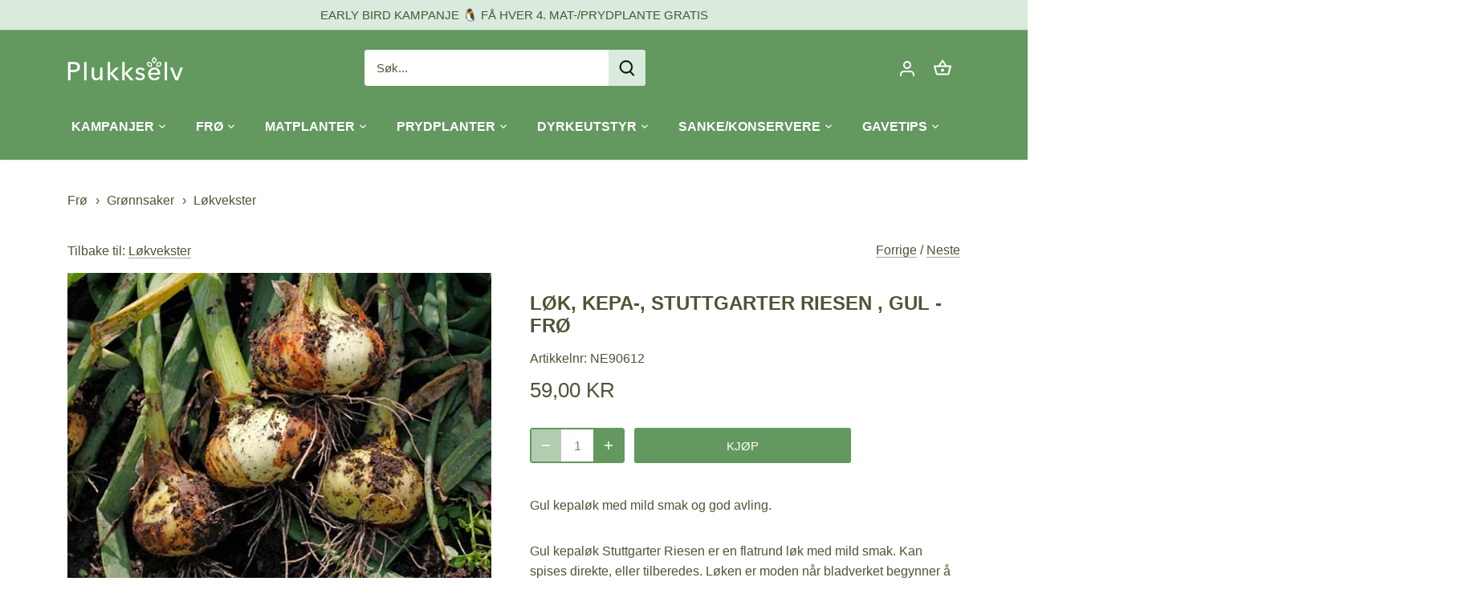

--- FILE ---
content_type: text/html; charset=utf-8
request_url: https://plukkselv.no/collections/lok-vekster/products/lok-kepa-stuttgarter-riesen-gul-fro-ikke-okologisk
body_size: 83909
content:
<!doctype html>
<html class="no-js" lang="nb">
  <head>
    <!-- Added by AVADA SEO Suite -->
    













<meta name="twitter:image" content="http://plukkselv.no/cdn/shop/products/2fef3c995859e4a93cc259bfc785023a-image.jpg?v=1655111565">
    
<script>window.FPConfig = {};window.FPConfig.ignoreKeywords=["/cart","/account"]</script>





    <!-- /Added by AVADA SEO Suite -->

    <script src="https://www.googleoptimize.com/optimize.js?id=OPT-N8Q5VTN"></script>

  
    <!-- Canopy 4.0.0 -->

    <link rel="preload" href="//plukkselv.no/cdn/shop/t/8/assets/styles.css?v=33353318550732082521763460949" as="style">

    <link rel="preconnect" href="https://connect.facebook.net" crossorigin>
    <meta charset="utf-8" />
<meta name="viewport" content="width=device-width,initial-scale=1.0" />
<meta http-equiv="X-UA-Compatible" content="IE=edge">

<link rel="preconnect" href="https://cdn.shopify.com" crossorigin>
<link rel="preconnect" href="https://fonts.shopify.com" crossorigin>
<link rel="preconnect" href="https://monorail-edge.shopifysvc.com"><link rel="preload" href="//plukkselv.no/cdn/shop/t/8/assets/vendor.js?v=121157890423219954401731586217" as="script">
<link rel="preload" href="//plukkselv.no/cdn/shop/t/8/assets/theme.js?v=159683206583700407071731586215" as="script"><link rel="canonical" href="https://plukkselv.no/products/lok-kepa-stuttgarter-riesen-gul-fro-ikke-okologisk" /><link rel="shortcut icon" href="//plukkselv.no/cdn/shop/files/favicon-1.png?v=1655229552" type="image/png" /><meta name="description" content="Gul kepaløk med mild smak og god avling.">

    <meta name="theme-color" content="#63985f">

    <title>
      Løk, Kepa-, Stuttgarter Riesen , gul - frø | Plukkselv.no
      
      
      
    </title>

    <meta property="og:site_name" content="Plukkselv.no">
<meta property="og:url" content="https://plukkselv.no/products/lok-kepa-stuttgarter-riesen-gul-fro-ikke-okologisk">
<meta property="og:title" content="Stuttgarter Riesen Gul Løkfrø - Flatrund &amp; Mild"> 
<meta property="og:type" content="product">
<meta property="og:image" content="http://plukkselv.no/cdn/shop/products/2fef3c995859e4a93cc259bfc785023a-image_1200x1200.jpg?v=1655111565">
  <meta property="og:image:secure_url" content="https://plukkselv.no/cdn/shop/products/2fef3c995859e4a93cc259bfc785023a-image_1200x1200.jpg?v=1655111565">
  <meta property="og:image:width" content="560">
  <meta property="og:image:height" content="420"><meta property="og:price:amount" content="59,00">
  <meta property="og:price:currency" content="NOK"><meta name="twitter:card" content="summary_large_image">
<meta name="twitter:title" content="Stuttgarter Riesen Gul Løkfrø - Flatrund &amp; Mild">
<meta name="twitter:description" content="Kjøp Stuttgarter Riesen gul løkfrø for mild smak. Enkel å dyrke, perfekt for forkultivering eller direkte såing. Få ca. 720 frø til 5-7 meter rad. Bestill nå!">


    <link href="//plukkselv.no/cdn/shop/t/8/assets/styles.css?v=33353318550732082521763460949" rel="stylesheet" type="text/css" media="all" />

    <script>
      document.documentElement.className = document.documentElement.className.replace('no-js', 'js');
      window.theme = window.theme || {};
      theme.money_format = "{{amount_with_comma_separator}} kr";
      theme.customerIsLoggedIn = false;
      theme.shippingCalcMoneyFormat = "{{amount_with_comma_separator}} NOK";

      theme.strings = {
        previous: "Forrige",
        next: "Neste",
        close: "Lukk",
        addressError: "Feil under oppsøk av denne adressen",
        addressNoResults: "Ingen resultater for denne adressen",
        addressQueryLimit: "Du har overskredet bruksgrensen for Google API. Vurder å oppgradere til en \u003ca href=\"https:\/\/developers.google.com\/maps\/premium\/usage-limits\"\u003ePremium Plan\u003c\/a\u003e.",
        authError: "Det oppstod et problem under godkjenning av Google Maps API Key.",
        shippingCalcSubmitButton: "Beregn frakt",
        shippingCalcSubmitButtonDisabled: "Beregner...",
        infiniteScrollCollectionLoading: "Laster inn flere elementer...",
        infiniteScrollCollectionFinishedMsg : "Ingen flere elementer",
        infiniteScrollBlogLoading: "Laster inn flere artikler...",
        infiniteScrollBlogFinishedMsg : "Ingen flere artikler",
        blogsShowTags: "Vis koder",
        priceNonExistent: "Utilgjengelig",
        buttonDefault: "Kjøp",
        buttonNoStock: "Ikke på lager",
        buttonNoVariant: "Utilgjengelig",
        unitPriceSeparator: " \/ ",
        onlyXLeft: "[[ quantity ]] på lager",
        productAddingToCart: "Legger til...",
        productAddedToCart: "Lagt til",
        quickbuyAdded: "Lagt til i handlekurven",
        cartSummary: "Vis handlekurv",
        cartContinue: "Fortsett å handle",
        colorBoxPrevious: "Forrige",
        colorBoxNext: "Neste",
        colorBoxClose: "Lukk",
        imageSlider: "Glidebryter for bilde",
        confirmEmptyCart: "Er du sikker på at du vil tømme handlekurven?",
        inYourCart: "I handlekurven",
        removeFromCart: "Fjern fra handlekurv",
        clearAll: "Fjern alle",
        layout_live_search_see_all: "Se alle resultatene",
        general_quick_search_pages: "Sider",
        general_quick_search_no_results: "Beklager, vi fant ingen resultater",
        products_labels_sold_out: "Utsolgt",
        products_labels_sale: "Salg",
        maximumQuantity: "Du kan bare ha [quantity] i handlekurven",
        fullDetails: "Alle detaljer",
        cartConfirmRemove: "Er du sikker på at du vil fjerne dette elementet?"
      };

      theme.routes = {
        root_url: '/',
        account_url: '/account',
        account_login_url: 'https://account.plukkselv.no?locale=nb&region_country=NO',
        account_logout_url: '/account/logout',
        account_recover_url: '/account/recover',
        account_register_url: 'https://account.plukkselv.no?locale=nb',
        account_addresses_url: '/account/addresses',
        collections_url: '/collections',
        all_products_collection_url: '/collections/all',
        search_url: '/search',
        cart_url: '/cart',
        cart_add_url: '/cart/add',
        cart_change_url: '/cart/change',
        cart_clear_url: '/cart/clear'
      };

      theme.scripts = {
          masonry: "\/\/plukkselv.no\/cdn\/shop\/t\/8\/assets\/masonry.v3.2.2.min.js?v=169641371380462594081731586211",
          jqueryInfiniteScroll: "\/\/plukkselv.no\/cdn\/shop\/t\/8\/assets\/jquery.infinitescroll.2.1.0.min.js?v=154868730476094579131731586210",
          underscore: "\/\/cdnjs.cloudflare.com\/ajax\/libs\/underscore.js\/1.6.0\/underscore-min.js",
          shopifyCommon: "\/\/plukkselv.no\/cdn\/shopifycloud\/storefront\/assets\/themes_support\/shopify_common-5f594365.js",
          jqueryCart: "\/\/plukkselv.no\/cdn\/shop\/t\/8\/assets\/shipping-calculator.v1.0.min.js?v=156283615219060590411731586214"
      };

      theme.settings = {
        cartType: "drawer-dynamic",
        openCartDrawerOnMob: true
      }
    </script>

    <script>window.performance && window.performance.mark && window.performance.mark('shopify.content_for_header.start');</script><meta name="google-site-verification" content="DcIYCh7HjW6At1J6n3I8GpVSj94eOaYyjl-_-UDM87I">
<meta name="google-site-verification" content="DcIYCh7HjW6At1J6n3I8GpVSj94eOaYyjl-_-UDM87I">
<meta name="facebook-domain-verification" content="yopdyx00qw3ydoo4qsvmmgw1ipllob">
<meta id="shopify-digital-wallet" name="shopify-digital-wallet" content="/59585167546/digital_wallets/dialog">
<link rel="alternate" type="application/json+oembed" href="https://plukkselv.no/products/lok-kepa-stuttgarter-riesen-gul-fro-ikke-okologisk.oembed">
<script async="async" src="/checkouts/internal/preloads.js?locale=nb-NO"></script>
<script id="shopify-features" type="application/json">{"accessToken":"4e73727bdfe32c07582f385d612e3028","betas":["rich-media-storefront-analytics"],"domain":"plukkselv.no","predictiveSearch":true,"shopId":59585167546,"locale":"nb"}</script>
<script>var Shopify = Shopify || {};
Shopify.shop = "plukkselv-as.myshopify.com";
Shopify.locale = "nb";
Shopify.currency = {"active":"NOK","rate":"1.0"};
Shopify.country = "NO";
Shopify.theme = {"name":"AIOD kin.plukkselv.no\/develop","id":141302235322,"schema_name":"Canopy","schema_version":"4.0.0","theme_store_id":null,"role":"main"};
Shopify.theme.handle = "null";
Shopify.theme.style = {"id":null,"handle":null};
Shopify.cdnHost = "plukkselv.no/cdn";
Shopify.routes = Shopify.routes || {};
Shopify.routes.root = "/";</script>
<script type="module">!function(o){(o.Shopify=o.Shopify||{}).modules=!0}(window);</script>
<script>!function(o){function n(){var o=[];function n(){o.push(Array.prototype.slice.apply(arguments))}return n.q=o,n}var t=o.Shopify=o.Shopify||{};t.loadFeatures=n(),t.autoloadFeatures=n()}(window);</script>
<script id="shop-js-analytics" type="application/json">{"pageType":"product"}</script>
<script defer="defer" async type="module" src="//plukkselv.no/cdn/shopifycloud/shop-js/modules/v2/client.init-shop-cart-sync_Cq55waMD.nb.esm.js"></script>
<script defer="defer" async type="module" src="//plukkselv.no/cdn/shopifycloud/shop-js/modules/v2/chunk.common_DIOnffBL.esm.js"></script>
<script defer="defer" async type="module" src="//plukkselv.no/cdn/shopifycloud/shop-js/modules/v2/chunk.modal_DOnzx6pZ.esm.js"></script>
<script type="module">
  await import("//plukkselv.no/cdn/shopifycloud/shop-js/modules/v2/client.init-shop-cart-sync_Cq55waMD.nb.esm.js");
await import("//plukkselv.no/cdn/shopifycloud/shop-js/modules/v2/chunk.common_DIOnffBL.esm.js");
await import("//plukkselv.no/cdn/shopifycloud/shop-js/modules/v2/chunk.modal_DOnzx6pZ.esm.js");

  window.Shopify.SignInWithShop?.initShopCartSync?.({"fedCMEnabled":true,"windoidEnabled":true});

</script>
<script>(function() {
  var isLoaded = false;
  function asyncLoad() {
    if (isLoaded) return;
    isLoaded = true;
    var urls = ["\/\/cdn.shopify.com\/proxy\/e20156c876d66365100657dddf5019ad9e5af31805108b83a9c6f95c238d834d\/suite.mercantileapps.com\/tracking\/mas_backbridge.js?shop=plukkselv-as.myshopify.com\u0026sp-cache-control=cHVibGljLCBtYXgtYWdlPTkwMA","https:\/\/intg.snapchat.com\/shopify\/shopify-scevent-init.js?id=c15f7f4f-b66d-4a49-b5ef-dcce0063324c\u0026shop=plukkselv-as.myshopify.com","https:\/\/seo.apps.avada.io\/scripttag\/avada-seo-installed.js?shop=plukkselv-as.myshopify.com","https:\/\/cdn1.avada.io\/flying-pages\/module.js?shop=plukkselv-as.myshopify.com","https:\/\/ecommplugins-scripts.trustpilot.com\/v2.1\/js\/header.min.js?settings=eyJrZXkiOiJuR3lISVZ3dUx1VmdNRW5UIiwicyI6Im5vbmUifQ==\u0026shop=plukkselv-as.myshopify.com","https:\/\/ecommplugins-trustboxsettings.trustpilot.com\/plukkselv-as.myshopify.com.js?settings=1696507166502\u0026shop=plukkselv-as.myshopify.com","https:\/\/widget.trustpilot.com\/bootstrap\/v5\/tp.widget.sync.bootstrap.min.js?shop=plukkselv-as.myshopify.com","\/\/cdn.shopify.com\/proxy\/a98392ffaf7d577a1985c37ffa63eb14e4fe6003490d8e738b0b9f6f808eb446\/aiodstag.cirkleinc.com\/?shop=plukkselv-as.myshopify.com\u0026sp-cache-control=cHVibGljLCBtYXgtYWdlPTkwMA"];
    for (var i = 0; i < urls.length; i++) {
      var s = document.createElement('script');
      s.type = 'text/javascript';
      s.async = true;
      s.src = urls[i];
      var x = document.getElementsByTagName('script')[0];
      x.parentNode.insertBefore(s, x);
    }
  };
  if(window.attachEvent) {
    window.attachEvent('onload', asyncLoad);
  } else {
    window.addEventListener('load', asyncLoad, false);
  }
})();</script>
<script id="__st">var __st={"a":59585167546,"offset":3600,"reqid":"947cdbe1-8667-4c1f-96a0-19bc3e9abc15-1769231445","pageurl":"plukkselv.no\/collections\/lok-vekster\/products\/lok-kepa-stuttgarter-riesen-gul-fro-ikke-okologisk","u":"8bb88fa12248","p":"product","rtyp":"product","rid":7110428721338};</script>
<script>window.ShopifyPaypalV4VisibilityTracking = true;</script>
<script id="captcha-bootstrap">!function(){'use strict';const t='contact',e='account',n='new_comment',o=[[t,t],['blogs',n],['comments',n],[t,'customer']],c=[[e,'customer_login'],[e,'guest_login'],[e,'recover_customer_password'],[e,'create_customer']],r=t=>t.map((([t,e])=>`form[action*='/${t}']:not([data-nocaptcha='true']) input[name='form_type'][value='${e}']`)).join(','),a=t=>()=>t?[...document.querySelectorAll(t)].map((t=>t.form)):[];function s(){const t=[...o],e=r(t);return a(e)}const i='password',u='form_key',d=['recaptcha-v3-token','g-recaptcha-response','h-captcha-response',i],f=()=>{try{return window.sessionStorage}catch{return}},m='__shopify_v',_=t=>t.elements[u];function p(t,e,n=!1){try{const o=window.sessionStorage,c=JSON.parse(o.getItem(e)),{data:r}=function(t){const{data:e,action:n}=t;return t[m]||n?{data:e,action:n}:{data:t,action:n}}(c);for(const[e,n]of Object.entries(r))t.elements[e]&&(t.elements[e].value=n);n&&o.removeItem(e)}catch(o){console.error('form repopulation failed',{error:o})}}const l='form_type',E='cptcha';function T(t){t.dataset[E]=!0}const w=window,h=w.document,L='Shopify',v='ce_forms',y='captcha';let A=!1;((t,e)=>{const n=(g='f06e6c50-85a8-45c8-87d0-21a2b65856fe',I='https://cdn.shopify.com/shopifycloud/storefront-forms-hcaptcha/ce_storefront_forms_captcha_hcaptcha.v1.5.2.iife.js',D={infoText:'Beskyttet av hCaptcha',privacyText:'Personvern',termsText:'Vilkår'},(t,e,n)=>{const o=w[L][v],c=o.bindForm;if(c)return c(t,g,e,D).then(n);var r;o.q.push([[t,g,e,D],n]),r=I,A||(h.body.append(Object.assign(h.createElement('script'),{id:'captcha-provider',async:!0,src:r})),A=!0)});var g,I,D;w[L]=w[L]||{},w[L][v]=w[L][v]||{},w[L][v].q=[],w[L][y]=w[L][y]||{},w[L][y].protect=function(t,e){n(t,void 0,e),T(t)},Object.freeze(w[L][y]),function(t,e,n,w,h,L){const[v,y,A,g]=function(t,e,n){const i=e?o:[],u=t?c:[],d=[...i,...u],f=r(d),m=r(i),_=r(d.filter((([t,e])=>n.includes(e))));return[a(f),a(m),a(_),s()]}(w,h,L),I=t=>{const e=t.target;return e instanceof HTMLFormElement?e:e&&e.form},D=t=>v().includes(t);t.addEventListener('submit',(t=>{const e=I(t);if(!e)return;const n=D(e)&&!e.dataset.hcaptchaBound&&!e.dataset.recaptchaBound,o=_(e),c=g().includes(e)&&(!o||!o.value);(n||c)&&t.preventDefault(),c&&!n&&(function(t){try{if(!f())return;!function(t){const e=f();if(!e)return;const n=_(t);if(!n)return;const o=n.value;o&&e.removeItem(o)}(t);const e=Array.from(Array(32),(()=>Math.random().toString(36)[2])).join('');!function(t,e){_(t)||t.append(Object.assign(document.createElement('input'),{type:'hidden',name:u})),t.elements[u].value=e}(t,e),function(t,e){const n=f();if(!n)return;const o=[...t.querySelectorAll(`input[type='${i}']`)].map((({name:t})=>t)),c=[...d,...o],r={};for(const[a,s]of new FormData(t).entries())c.includes(a)||(r[a]=s);n.setItem(e,JSON.stringify({[m]:1,action:t.action,data:r}))}(t,e)}catch(e){console.error('failed to persist form',e)}}(e),e.submit())}));const S=(t,e)=>{t&&!t.dataset[E]&&(n(t,e.some((e=>e===t))),T(t))};for(const o of['focusin','change'])t.addEventListener(o,(t=>{const e=I(t);D(e)&&S(e,y())}));const B=e.get('form_key'),M=e.get(l),P=B&&M;t.addEventListener('DOMContentLoaded',(()=>{const t=y();if(P)for(const e of t)e.elements[l].value===M&&p(e,B);[...new Set([...A(),...v().filter((t=>'true'===t.dataset.shopifyCaptcha))])].forEach((e=>S(e,t)))}))}(h,new URLSearchParams(w.location.search),n,t,e,['guest_login'])})(!0,!0)}();</script>
<script integrity="sha256-4kQ18oKyAcykRKYeNunJcIwy7WH5gtpwJnB7kiuLZ1E=" data-source-attribution="shopify.loadfeatures" defer="defer" src="//plukkselv.no/cdn/shopifycloud/storefront/assets/storefront/load_feature-a0a9edcb.js" crossorigin="anonymous"></script>
<script data-source-attribution="shopify.dynamic_checkout.dynamic.init">var Shopify=Shopify||{};Shopify.PaymentButton=Shopify.PaymentButton||{isStorefrontPortableWallets:!0,init:function(){window.Shopify.PaymentButton.init=function(){};var t=document.createElement("script");t.src="https://plukkselv.no/cdn/shopifycloud/portable-wallets/latest/portable-wallets.nb.js",t.type="module",document.head.appendChild(t)}};
</script>
<script data-source-attribution="shopify.dynamic_checkout.buyer_consent">
  function portableWalletsHideBuyerConsent(e){var t=document.getElementById("shopify-buyer-consent"),n=document.getElementById("shopify-subscription-policy-button");t&&n&&(t.classList.add("hidden"),t.setAttribute("aria-hidden","true"),n.removeEventListener("click",e))}function portableWalletsShowBuyerConsent(e){var t=document.getElementById("shopify-buyer-consent"),n=document.getElementById("shopify-subscription-policy-button");t&&n&&(t.classList.remove("hidden"),t.removeAttribute("aria-hidden"),n.addEventListener("click",e))}window.Shopify?.PaymentButton&&(window.Shopify.PaymentButton.hideBuyerConsent=portableWalletsHideBuyerConsent,window.Shopify.PaymentButton.showBuyerConsent=portableWalletsShowBuyerConsent);
</script>
<script data-source-attribution="shopify.dynamic_checkout.cart.bootstrap">document.addEventListener("DOMContentLoaded",(function(){function t(){return document.querySelector("shopify-accelerated-checkout-cart, shopify-accelerated-checkout")}if(t())Shopify.PaymentButton.init();else{new MutationObserver((function(e,n){t()&&(Shopify.PaymentButton.init(),n.disconnect())})).observe(document.body,{childList:!0,subtree:!0})}}));
</script>
<script id='scb4127' type='text/javascript' async='' src='https://plukkselv.no/cdn/shopifycloud/privacy-banner/storefront-banner.js'></script>
<script>window.performance && window.performance.mark && window.performance.mark('shopify.content_for_header.end');</script>

    <script>
      Shopify.money_format = "{{amount_with_comma_separator}} kr";
    </script>
    <!-- Gem_Page_Header_Script -->
        


    <!-- End_Gem_Page_Header_Script -->
    
<!-- Start of Judge.me Core -->
<link rel="dns-prefetch" href="https://cdn.judge.me/">
<script data-cfasync='false' class='jdgm-settings-script'>window.jdgmSettings={"pagination":5,"disable_web_reviews":true,"badge_no_review_text":"Ingen anmeldelser","badge_n_reviews_text":"{{ n }} anmeldelse/anmeldelser","hide_badge_preview_if_no_reviews":true,"badge_hide_text":false,"enforce_center_preview_badge":false,"widget_title":"Kundeanmeldelser","widget_open_form_text":"Skriv en anmeldelse","widget_close_form_text":"Avbryt anmeldelse","widget_refresh_page_text":"Oppdater siden","widget_summary_text":"Basert på {{ number_of_reviews }} anmeldelse/anmeldelser","widget_no_review_text":"Vær den første til å skrive en anmeldelse","widget_name_field_text":"Visningsnavn","widget_verified_name_field_text":"Verifisert Navn (offentlig)","widget_name_placeholder_text":"Visningsnavn","widget_required_field_error_text":"Dette feltet er påkrevd.","widget_email_field_text":"E-postadresse","widget_verified_email_field_text":"Verifisert E-post (privat, kan ikke redigeres)","widget_email_placeholder_text":"Din e-postadresse","widget_email_field_error_text":"Vennligst skriv inn en gyldig e-postadresse.","widget_rating_field_text":"Vurdering","widget_review_title_field_text":"Anmeldelsestitel","widget_review_title_placeholder_text":"Gi anmeldelsen din en tittel","widget_review_body_field_text":"Anmeldelsesinnhold","widget_review_body_placeholder_text":"Begynn å skrive her...","widget_pictures_field_text":"Vi hadde blitt veldig glad om du lastet opp en bilde/video 🌱","widget_submit_review_text":"Send inn anmeldelse","widget_submit_verified_review_text":"Send inn Verifisert Anmeldelse","widget_submit_success_msg_with_auto_publish":"Takk! Vennligst oppdater siden om noen øyeblikk for å se anmeldelsen din. Du kan fjerne eller redigere anmeldelsen din ved å logge inn på \u003ca href='https://judge.me/login' target='_blank' rel='nofollow noopener'\u003eJudge.me\u003c/a\u003e","widget_submit_success_msg_no_auto_publish":"Takk! Anmeldelsen din vil bli publisert så snart den er godkjent av butikkadministratoren. Du kan fjerne eller redigere anmeldelsen din ved å logge inn på \u003ca href='https://judge.me/login' target='_blank' rel='nofollow noopener'\u003eJudge.me\u003c/a\u003e","widget_show_default_reviews_out_of_total_text":"Viser {{ n_reviews_shown }} av {{ n_reviews }} anmeldelser.","widget_show_all_link_text":"Vis alle","widget_show_less_link_text":"Vis mindre","widget_author_said_text":"{{ reviewer_name }} sa:","widget_days_text":"{{ n }} dager siden","widget_weeks_text":"{{ n }} uke/uker siden","widget_months_text":"{{ n }} måned/måneder siden","widget_years_text":"{{ n }} år siden","widget_yesterday_text":"I går","widget_today_text":"I dag","widget_replied_text":"\u003e\u003e {{ shop_name }} svarte:","widget_read_more_text":"Les mer","widget_reviewer_name_as_initial":"","widget_rating_filter_color":"#f3bc56","widget_rating_filter_see_all_text":"Se alle anmeldelser","widget_sorting_most_recent_text":"Nyeste","widget_sorting_highest_rating_text":"Høyeste vurdering","widget_sorting_lowest_rating_text":"Laveste vurdering","widget_sorting_with_pictures_text":"Kun bilder","widget_sorting_most_helpful_text":"Mest nyttig","widget_open_question_form_text":"Still et spørsmål","widget_reviews_subtab_text":"Anmeldelser","widget_questions_subtab_text":"Spørsmål","widget_question_label_text":"Spørsmål","widget_answer_label_text":"Svar","widget_question_placeholder_text":"Skriv spørsmålet ditt her","widget_submit_question_text":"Send inn spørsmål","widget_question_submit_success_text":"Takk for spørsmålet ditt! Vi vil varsle deg når det blir besvart.","verified_badge_text":"Verifisert","verified_badge_bg_color":"","verified_badge_text_color":"","verified_badge_placement":"left-of-reviewer-name","widget_review_max_height":"","widget_hide_border":false,"widget_social_share":false,"widget_thumb":false,"widget_review_location_show":false,"widget_location_format":"country_iso_code","all_reviews_include_out_of_store_products":true,"all_reviews_out_of_store_text":"(utenfor butikken)","all_reviews_pagination":100,"all_reviews_product_name_prefix_text":"om","enable_review_pictures":true,"enable_question_anwser":false,"widget_theme":"","review_date_format":"dd/mm/yyyy","default_sort_method":"highest-rating","widget_product_reviews_subtab_text":"Produktanmeldelser","widget_shop_reviews_subtab_text":"Butikkanmeldelser","widget_other_products_reviews_text":"Anmeldelser for andre produkter","widget_store_reviews_subtab_text":"Butikkanmeldelser","widget_no_store_reviews_text":"Denne butikken har enda ikke fått noen anmeldelser","widget_web_restriction_product_reviews_text":"Dette produktet har enda ikke fått noen anmeldelser","widget_no_items_text":"Ingen elementer funnet","widget_show_more_text":"Vis mer","widget_write_a_store_review_text":"Skriv en butikkanmeldelse","widget_other_languages_heading":"Anmeldelser på andre språk","widget_translate_review_text":"Oversett anmeldelse til {{ language }}","widget_translating_review_text":"Oversetter...","widget_show_original_translation_text":"Vis original ({{ language }})","widget_translate_review_failed_text":"Anmeldelsen kunne ikke oversettes.","widget_translate_review_retry_text":"Prøv igjen","widget_translate_review_try_again_later_text":"Prøv igjen senere","show_product_url_for_grouped_product":false,"widget_sorting_pictures_first_text":"Bilder først","show_pictures_on_all_rev_page_mobile":false,"show_pictures_on_all_rev_page_desktop":false,"floating_tab_hide_mobile_install_preference":false,"floating_tab_button_name":"★ Anmeldelser","floating_tab_title":"La kundene snakke for oss","floating_tab_button_color":"","floating_tab_button_background_color":"","floating_tab_url":"","floating_tab_url_enabled":false,"floating_tab_tab_style":"text","all_reviews_text_badge_text":"Kunder gir oss {{ shop.metafields.judgeme.all_reviews_rating | round: 1 }}/5 basert på {{ shop.metafields.judgeme.all_reviews_count }} anmeldelser.","all_reviews_text_badge_text_branded_style":"{{ shop.metafields.judgeme.all_reviews_rating | round: 1 }} av 5 stjerner basert på {{ shop.metafields.judgeme.all_reviews_count }} anmeldelser","is_all_reviews_text_badge_a_link":false,"show_stars_for_all_reviews_text_badge":false,"all_reviews_text_badge_url":"","all_reviews_text_style":"text","all_reviews_text_color_style":"judgeme_brand_color","all_reviews_text_color":"#108474","all_reviews_text_show_jm_brand":true,"featured_carousel_show_header":true,"featured_carousel_title":"La kundene snakke for oss","testimonials_carousel_title":"Kundene sier","videos_carousel_title":"Sande kundestriber","cards_carousel_title":"Kundene sier","featured_carousel_count_text":"fra {{ n }} anmeldelser","featured_carousel_add_link_to_all_reviews_page":false,"featured_carousel_url":"","featured_carousel_show_images":true,"featured_carousel_autoslide_interval":5,"featured_carousel_arrows_on_the_sides":false,"featured_carousel_height":250,"featured_carousel_width":80,"featured_carousel_image_size":0,"featured_carousel_image_height":250,"featured_carousel_arrow_color":"#eeeeee","verified_count_badge_style":"vintage","verified_count_badge_orientation":"horizontal","verified_count_badge_color_style":"judgeme_brand_color","verified_count_badge_color":"#108474","is_verified_count_badge_a_link":false,"verified_count_badge_url":"","verified_count_badge_show_jm_brand":true,"widget_rating_preset_default":5,"widget_first_sub_tab":"product-reviews","widget_show_histogram":true,"widget_histogram_use_custom_color":true,"widget_pagination_use_custom_color":true,"widget_star_use_custom_color":false,"widget_verified_badge_use_custom_color":false,"widget_write_review_use_custom_color":false,"picture_reminder_submit_button":"Upload Pictures","enable_review_videos":true,"mute_video_by_default":false,"widget_sorting_videos_first_text":"Videoer først","widget_review_pending_text":"Venter","featured_carousel_items_for_large_screen":3,"social_share_options_order":"Facebook,Twitter","remove_microdata_snippet":true,"disable_json_ld":false,"enable_json_ld_products":false,"preview_badge_show_question_text":false,"preview_badge_no_question_text":"Ingen spørsmål","preview_badge_n_question_text":"{{ number_of_questions }} spørsmål","qa_badge_show_icon":false,"qa_badge_position":"same-row","remove_judgeme_branding":false,"widget_add_search_bar":false,"widget_search_bar_placeholder":"Søk","widget_sorting_verified_only_text":"Kun verifiserte","featured_carousel_theme":"default","featured_carousel_show_rating":true,"featured_carousel_show_title":true,"featured_carousel_show_body":true,"featured_carousel_show_date":false,"featured_carousel_show_reviewer":true,"featured_carousel_show_product":false,"featured_carousel_header_background_color":"#108474","featured_carousel_header_text_color":"#ffffff","featured_carousel_name_product_separator":"reviewed","featured_carousel_full_star_background":"#108474","featured_carousel_empty_star_background":"#dadada","featured_carousel_vertical_theme_background":"#f9fafb","featured_carousel_verified_badge_enable":false,"featured_carousel_verified_badge_color":"#108474","featured_carousel_border_style":"round","featured_carousel_review_line_length_limit":3,"featured_carousel_more_reviews_button_text":"Les flere anmeldelser","featured_carousel_view_product_button_text":"Se produkt","all_reviews_page_load_reviews_on":"scroll","all_reviews_page_load_more_text":"Last flere anmeldelser","disable_fb_tab_reviews":false,"enable_ajax_cdn_cache":false,"widget_public_name_text":"vises offentlig som","default_reviewer_name":"John Smith","default_reviewer_name_has_non_latin":true,"widget_reviewer_anonymous":"Anonym","medals_widget_title":"Judge.me Anmeldelsesmedaljer","medals_widget_background_color":"#f9fafb","medals_widget_position":"footer_all_pages","medals_widget_border_color":"#f9fafb","medals_widget_verified_text_position":"left","medals_widget_use_monochromatic_version":false,"medals_widget_elements_color":"#108474","show_reviewer_avatar":true,"widget_invalid_yt_video_url_error_text":"Ikke en YouTube video-URL","widget_max_length_field_error_text":"Vennligst skriv inn ikke mer enn {0} tegn.","widget_show_country_flag":false,"widget_show_collected_via_shop_app":true,"widget_verified_by_shop_badge_style":"light","widget_verified_by_shop_text":"Verifisert av butikken","widget_show_photo_gallery":false,"widget_load_with_code_splitting":true,"widget_ugc_install_preference":false,"widget_ugc_title":"Laget av oss, delt av deg","widget_ugc_subtitle":"Tagg oss for å se bildet ditt fremhevet på siden vår","widget_ugc_arrows_color":"#ffffff","widget_ugc_primary_button_text":"Kjøp nå","widget_ugc_primary_button_background_color":"#108474","widget_ugc_primary_button_text_color":"#ffffff","widget_ugc_primary_button_border_width":"0","widget_ugc_primary_button_border_style":"none","widget_ugc_primary_button_border_color":"#108474","widget_ugc_primary_button_border_radius":"25","widget_ugc_secondary_button_text":"Last mer","widget_ugc_secondary_button_background_color":"#ffffff","widget_ugc_secondary_button_text_color":"#108474","widget_ugc_secondary_button_border_width":"2","widget_ugc_secondary_button_border_style":"solid","widget_ugc_secondary_button_border_color":"#108474","widget_ugc_secondary_button_border_radius":"25","widget_ugc_reviews_button_text":"Se anmeldelser","widget_ugc_reviews_button_background_color":"#ffffff","widget_ugc_reviews_button_text_color":"#108474","widget_ugc_reviews_button_border_width":"2","widget_ugc_reviews_button_border_style":"solid","widget_ugc_reviews_button_border_color":"#108474","widget_ugc_reviews_button_border_radius":"25","widget_ugc_reviews_button_link_to":"judgeme-reviews-page","widget_ugc_show_post_date":true,"widget_ugc_max_width":"800","widget_rating_metafield_value_type":true,"widget_primary_color":"#63985f","widget_enable_secondary_color":false,"widget_secondary_color":"#edf5f5","widget_summary_average_rating_text":"{{ average_rating }} av 5","widget_media_grid_title":"Kundebilder og -videoer","widget_media_grid_see_more_text":"Se mer","widget_round_style":true,"widget_show_product_medals":true,"widget_verified_by_judgeme_text":"Verifisert av Judge.me","widget_show_store_medals":true,"widget_verified_by_judgeme_text_in_store_medals":"Verifisert av Judge.me","widget_media_field_exceed_quantity_message":"Beklager, vi kan kun akseptere {{ max_media }} for én anmeldelse.","widget_media_field_exceed_limit_message":"{{ file_name }} er for stor, vennligst velg en {{ media_type }} mindre enn {{ size_limit }}MB.","widget_review_submitted_text":"Anmeldelse sendt!","widget_question_submitted_text":"Spørsmål sendt!","widget_close_form_text_question":"Avbryt","widget_write_your_answer_here_text":"Skriv svaret ditt her","widget_enabled_branded_link":true,"widget_show_collected_by_judgeme":false,"widget_reviewer_name_color":"","widget_write_review_text_color":"","widget_write_review_bg_color":"","widget_collected_by_judgeme_text":"samlet av Judge.me","widget_pagination_type":"load_more","widget_load_more_text":"Last mer","widget_load_more_color":"#f3bc56","widget_full_review_text":"Full anmeldelse","widget_read_more_reviews_text":"Les flere anmeldelser","widget_read_questions_text":"Les spørsmål","widget_questions_and_answers_text":"Spørsmål og svar","widget_verified_by_text":"Verifisert av","widget_verified_text":"Verifisert","widget_number_of_reviews_text":"{{ number_of_reviews }} anmeldelser","widget_back_button_text":"Tilbake","widget_next_button_text":"Neste","widget_custom_forms_filter_button":"Filtre","custom_forms_style":"vertical","widget_show_review_information":false,"how_reviews_are_collected":"Hvordan samles anmeldelser inn?","widget_show_review_keywords":false,"widget_gdpr_statement":"Hvordan vi bruker dataene dine: Vi vil kun kontakte deg angående anmeldelsen du har sendt inn, og kun hvis nødvendig. Ved å sende inn anmeldelsen din, godtar du Judge.me sine \u003ca href='https://judge.me/terms' target='_blank' rel='nofollow noopener'\u003evilkår\u003c/a\u003e, \u003ca href='https://judge.me/privacy' target='_blank' rel='nofollow noopener'\u003epersonvern\u003c/a\u003e og \u003ca href='https://judge.me/content-policy' target='_blank' rel='nofollow noopener'\u003einnholdspolitikk\u003c/a\u003e.","widget_multilingual_sorting_enabled":false,"widget_translate_review_content_enabled":false,"widget_translate_review_content_method":"manual","popup_widget_review_selection":"automatically_with_pictures","popup_widget_round_border_style":true,"popup_widget_show_title":true,"popup_widget_show_body":true,"popup_widget_show_reviewer":false,"popup_widget_show_product":true,"popup_widget_show_pictures":true,"popup_widget_use_review_picture":true,"popup_widget_show_on_home_page":true,"popup_widget_show_on_product_page":true,"popup_widget_show_on_collection_page":true,"popup_widget_show_on_cart_page":true,"popup_widget_position":"bottom_left","popup_widget_first_review_delay":5,"popup_widget_duration":5,"popup_widget_interval":5,"popup_widget_review_count":5,"popup_widget_hide_on_mobile":true,"review_snippet_widget_round_border_style":true,"review_snippet_widget_card_color":"#FFFFFF","review_snippet_widget_slider_arrows_background_color":"#FFFFFF","review_snippet_widget_slider_arrows_color":"#000000","review_snippet_widget_star_color":"#108474","show_product_variant":false,"all_reviews_product_variant_label_text":"Variant: ","widget_show_verified_branding":false,"widget_ai_summary_title":"Kundene sier","widget_ai_summary_disclaimer":"AI-drevet anmeldelsessammendrag basert på nylige kundeanmeldelser","widget_show_ai_summary":false,"widget_show_ai_summary_bg":false,"widget_show_review_title_input":true,"redirect_reviewers_invited_via_email":"review_widget","request_store_review_after_product_review":false,"request_review_other_products_in_order":false,"review_form_color_scheme":"default","review_form_corner_style":"square","review_form_star_color":{},"review_form_text_color":"#333333","review_form_background_color":"#ffffff","review_form_field_background_color":"#fafafa","review_form_button_color":{},"review_form_button_text_color":"#ffffff","review_form_modal_overlay_color":"#000000","review_content_screen_title_text":"Hvordan vil du vurdere dette produktet?","review_content_introduction_text":"Vi ville sette pris på om du kunne dele litt om din opplevelse.","store_review_form_title_text":"Hvordan vil du vurdere denne butikken?","store_review_form_introduction_text":"Vi ville sette pris på om du kunne dele litt om din opplevelse.","show_review_guidance_text":true,"one_star_review_guidance_text":"Dårlig","five_star_review_guidance_text":"Bra","customer_information_screen_title_text":"Om deg","customer_information_introduction_text":"Fortell oss mer om deg.","custom_questions_screen_title_text":"Din opplevelse mer detaljert","custom_questions_introduction_text":"Her er noen spørsmål som hjelper oss å forstå mer om din opplevelse.","review_submitted_screen_title_text":"Takk for din anmeldelse!","review_submitted_screen_thank_you_text":"Vi behandler den og den vil snart vises i butikken.","review_submitted_screen_email_verification_text":"Vennligst bekreft e-posten din ved å klikke på lenken vi nettopp sendte deg. Dette hjelper oss med å holde anmeldelsene autentiske.","review_submitted_request_store_review_text":"Vil du gjerne dele din handleopplevelse med oss?","review_submitted_review_other_products_text":"Vil du gjerne anmelde disse produktene?","store_review_screen_title_text":"Vil du dele din opplevelse av å handle med oss?","store_review_introduction_text":"Vi setter pris på din tilbakemelding og bruker den til å forbedre. Vennligst del alle tanker eller forslag du har.","reviewer_media_screen_title_picture_text":"Del et bilde","reviewer_media_introduction_picture_text":"Last opp et bilde for å støtte anmeldelsen din.","reviewer_media_screen_title_video_text":"Del en video","reviewer_media_introduction_video_text":"Last opp en video for å støtte anmeldelsen din.","reviewer_media_screen_title_picture_or_video_text":"Del et bilde eller en video","reviewer_media_introduction_picture_or_video_text":"Last opp et bilde eller en video for å støtte anmeldelsen din.","reviewer_media_youtube_url_text":"Lim inn Youtube-URL-en din her","advanced_settings_next_step_button_text":"Neste","advanced_settings_close_review_button_text":"Lukk","modal_write_review_flow":false,"write_review_flow_required_text":"Obligatorisk","write_review_flow_privacy_message_text":"Vi respekterer din personvern.","write_review_flow_anonymous_text":"Anonym anmeldelse","write_review_flow_visibility_text":"Dette vil ikke være synlig for andre kunder.","write_review_flow_multiple_selection_help_text":"Velg så mange du vil","write_review_flow_single_selection_help_text":"Velg ett alternativ","write_review_flow_required_field_error_text":"Dette feltet er påkrevd","write_review_flow_invalid_email_error_text":"Vennligst skriv inn en gyldig e-postadresse","write_review_flow_max_length_error_text":"Maks. {{ max_length }} tegn.","write_review_flow_media_upload_text":"\u003cb\u003eKlikk for å laste opp\u003c/b\u003e eller dra og slipp","write_review_flow_gdpr_statement":"Vi vil kun kontakte deg om anmeldelsen din hvis nødvendig. Ved å sende inn anmeldelsen din godtar du våre \u003ca href='https://judge.me/terms' target='_blank' rel='nofollow noopener'\u003evilkår og betingelser\u003c/a\u003e og \u003ca href='https://judge.me/privacy' target='_blank' rel='nofollow noopener'\u003epersonvernregler\u003c/a\u003e.","rating_only_reviews_enabled":false,"show_negative_reviews_help_screen":false,"new_review_flow_help_screen_rating_threshold":3,"negative_review_resolution_screen_title_text":"Fortell oss mer","negative_review_resolution_text":"Din opplevelse er viktig for oss. Hvis det var problemer med kjøpet ditt, er vi her for å hjelpe. Ikke nøl med å ta kontakt med oss, vi vil gjerne få muligheten til å rette opp ting.","negative_review_resolution_button_text":"Kontakt oss","negative_review_resolution_proceed_with_review_text":"Etterlat en anmeldelse","negative_review_resolution_subject":"Problem med kjøp fra {{ shop_name }}.{{ order_name }}","preview_badge_collection_page_install_status":false,"widget_review_custom_css":"","preview_badge_custom_css":"","preview_badge_stars_count":"5-stars","featured_carousel_custom_css":"","floating_tab_custom_css":"","all_reviews_widget_custom_css":"","medals_widget_custom_css":"","verified_badge_custom_css":"","all_reviews_text_custom_css":"","transparency_badges_collected_via_store_invite":false,"transparency_badges_from_another_provider":false,"transparency_badges_collected_from_store_visitor":false,"transparency_badges_collected_by_verified_review_provider":false,"transparency_badges_earned_reward":false,"transparency_badges_collected_via_store_invite_text":"Anmeldelse samlet via butikkens invitasjon","transparency_badges_from_another_provider_text":"Anmeldelse samlet fra en annen tjeneste","transparency_badges_collected_from_store_visitor_text":"Anmeldelse samlet fra en butikkbesøkende","transparency_badges_written_in_google_text":"Anmeldelse skrevet i Google","transparency_badges_written_in_etsy_text":"Anmeldelse skrevet i Etsy","transparency_badges_written_in_shop_app_text":"Anmeldelse skrevet i Shop App","transparency_badges_earned_reward_text":"Anmeldelse har vunnet en belønning for en fremtidig bestilling","product_review_widget_per_page":10,"widget_store_review_label_text":"Butikkanmeldelse","checkout_comment_extension_title_on_product_page":"Customer Comments","checkout_comment_extension_num_latest_comment_show":5,"checkout_comment_extension_format":"name_and_timestamp","checkout_comment_customer_name":"last_initial","checkout_comment_comment_notification":true,"preview_badge_collection_page_install_preference":true,"preview_badge_home_page_install_preference":false,"preview_badge_product_page_install_preference":true,"review_widget_install_preference":"","review_carousel_install_preference":false,"floating_reviews_tab_install_preference":"none","verified_reviews_count_badge_install_preference":false,"all_reviews_text_install_preference":false,"review_widget_best_location":true,"judgeme_medals_install_preference":false,"review_widget_revamp_enabled":false,"review_widget_qna_enabled":false,"review_widget_header_theme":"minimal","review_widget_widget_title_enabled":true,"review_widget_header_text_size":"medium","review_widget_header_text_weight":"regular","review_widget_average_rating_style":"compact","review_widget_bar_chart_enabled":true,"review_widget_bar_chart_type":"numbers","review_widget_bar_chart_style":"standard","review_widget_expanded_media_gallery_enabled":false,"review_widget_reviews_section_theme":"standard","review_widget_image_style":"thumbnails","review_widget_review_image_ratio":"square","review_widget_stars_size":"medium","review_widget_verified_badge":"standard_text","review_widget_review_title_text_size":"medium","review_widget_review_text_size":"medium","review_widget_review_text_length":"medium","review_widget_number_of_columns_desktop":3,"review_widget_carousel_transition_speed":5,"review_widget_custom_questions_answers_display":"always","review_widget_button_text_color":"#FFFFFF","review_widget_text_color":"#000000","review_widget_lighter_text_color":"#7B7B7B","review_widget_corner_styling":"soft","review_widget_review_word_singular":"anmeldelse","review_widget_review_word_plural":"anmeldelser","review_widget_voting_label":"Nyttig?","review_widget_shop_reply_label":"Svar fra {{ shop_name }}:","review_widget_filters_title":"Filtre","qna_widget_question_word_singular":"Spørsmål","qna_widget_question_word_plural":"Spørsmål","qna_widget_answer_reply_label":"Svar fra {{ answerer_name }}:","qna_content_screen_title_text":"Spørsmål om dette produktet","qna_widget_question_required_field_error_text":"Vennligst skriv inn spørsmålet ditt.","qna_widget_flow_gdpr_statement":"Vi vil kun kontakte deg om spørsmålet ditt hvis nødvendig. Ved å sende inn spørsmålet ditt, godtar du våre \u003ca href='https://judge.me/terms' target='_blank' rel='nofollow noopener'\u003evilkår og betingelser\u003c/a\u003e og \u003ca href='https://judge.me/privacy' target='_blank' rel='nofollow noopener'\u003epersonvernregler\u003c/a\u003e.","qna_widget_question_submitted_text":"Takk for spørsmålet ditt!","qna_widget_close_form_text_question":"Lukk","qna_widget_question_submit_success_text":"Vi vil informere deg via e-post når vi svarer på spørsmålet ditt.","all_reviews_widget_v2025_enabled":false,"all_reviews_widget_v2025_header_theme":"default","all_reviews_widget_v2025_widget_title_enabled":true,"all_reviews_widget_v2025_header_text_size":"medium","all_reviews_widget_v2025_header_text_weight":"regular","all_reviews_widget_v2025_average_rating_style":"compact","all_reviews_widget_v2025_bar_chart_enabled":true,"all_reviews_widget_v2025_bar_chart_type":"numbers","all_reviews_widget_v2025_bar_chart_style":"standard","all_reviews_widget_v2025_expanded_media_gallery_enabled":false,"all_reviews_widget_v2025_show_store_medals":true,"all_reviews_widget_v2025_show_photo_gallery":true,"all_reviews_widget_v2025_show_review_keywords":false,"all_reviews_widget_v2025_show_ai_summary":false,"all_reviews_widget_v2025_show_ai_summary_bg":false,"all_reviews_widget_v2025_add_search_bar":false,"all_reviews_widget_v2025_default_sort_method":"most-recent","all_reviews_widget_v2025_reviews_per_page":10,"all_reviews_widget_v2025_reviews_section_theme":"default","all_reviews_widget_v2025_image_style":"thumbnails","all_reviews_widget_v2025_review_image_ratio":"square","all_reviews_widget_v2025_stars_size":"medium","all_reviews_widget_v2025_verified_badge":"bold_badge","all_reviews_widget_v2025_review_title_text_size":"medium","all_reviews_widget_v2025_review_text_size":"medium","all_reviews_widget_v2025_review_text_length":"medium","all_reviews_widget_v2025_number_of_columns_desktop":3,"all_reviews_widget_v2025_carousel_transition_speed":5,"all_reviews_widget_v2025_custom_questions_answers_display":"always","all_reviews_widget_v2025_show_product_variant":false,"all_reviews_widget_v2025_show_reviewer_avatar":true,"all_reviews_widget_v2025_reviewer_name_as_initial":"","all_reviews_widget_v2025_review_location_show":false,"all_reviews_widget_v2025_location_format":"","all_reviews_widget_v2025_show_country_flag":false,"all_reviews_widget_v2025_verified_by_shop_badge_style":"light","all_reviews_widget_v2025_social_share":false,"all_reviews_widget_v2025_social_share_options_order":"Facebook,Twitter,LinkedIn,Pinterest","all_reviews_widget_v2025_pagination_type":"standard","all_reviews_widget_v2025_button_text_color":"#FFFFFF","all_reviews_widget_v2025_text_color":"#000000","all_reviews_widget_v2025_lighter_text_color":"#7B7B7B","all_reviews_widget_v2025_corner_styling":"soft","all_reviews_widget_v2025_title":"Kundeanmeldelser","all_reviews_widget_v2025_ai_summary_title":"Kunder sier om denne butikken","all_reviews_widget_v2025_no_review_text":"Vær den første til å skrive en anmeldelse","platform":"shopify","branding_url":"https://app.judge.me/reviews/stores/plukkselv.no","branding_text":"Drevet av Judge.me","locale":"en","reply_name":"Plukkselv.no","widget_version":"3.0","footer":true,"autopublish":true,"review_dates":true,"enable_custom_form":false,"shop_use_review_site":true,"shop_locale":"nb","enable_multi_locales_translations":true,"show_review_title_input":true,"review_verification_email_status":"always","can_be_branded":false,"reply_name_text":"Plukkselv.no"};</script> <style class='jdgm-settings-style'>.jdgm-xx{left:0}:root{--jdgm-primary-color: #63985f;--jdgm-secondary-color: rgba(99,152,95,0.1);--jdgm-star-color: #63985f;--jdgm-write-review-text-color: white;--jdgm-write-review-bg-color: #63985f;--jdgm-paginate-color: #f3bc56;--jdgm-border-radius: 10;--jdgm-reviewer-name-color: #63985f}.jdgm-histogram__bar-content{background-color:#f3bc56}.jdgm-rev[data-verified-buyer=true] .jdgm-rev__icon.jdgm-rev__icon:after,.jdgm-rev__buyer-badge.jdgm-rev__buyer-badge{color:white;background-color:#63985f}.jdgm-review-widget--small .jdgm-gallery.jdgm-gallery .jdgm-gallery__thumbnail-link:nth-child(8) .jdgm-gallery__thumbnail-wrapper.jdgm-gallery__thumbnail-wrapper:before{content:"Se mer"}@media only screen and (min-width: 768px){.jdgm-gallery.jdgm-gallery .jdgm-gallery__thumbnail-link:nth-child(8) .jdgm-gallery__thumbnail-wrapper.jdgm-gallery__thumbnail-wrapper:before{content:"Se mer"}}.jdgm-widget .jdgm-write-rev-link{display:none}.jdgm-widget .jdgm-rev-widg[data-number-of-reviews='0']{display:none}.jdgm-prev-badge[data-average-rating='0.00']{display:none !important}.jdgm-author-all-initials{display:none !important}.jdgm-author-last-initial{display:none !important}.jdgm-rev-widg__title{visibility:hidden}.jdgm-rev-widg__summary-text{visibility:hidden}.jdgm-prev-badge__text{visibility:hidden}.jdgm-rev__prod-link-prefix:before{content:'om'}.jdgm-rev__variant-label:before{content:'Variant: '}.jdgm-rev__out-of-store-text:before{content:'(utenfor butikken)'}@media only screen and (min-width: 768px){.jdgm-rev__pics .jdgm-rev_all-rev-page-picture-separator,.jdgm-rev__pics .jdgm-rev__product-picture{display:none}}@media only screen and (max-width: 768px){.jdgm-rev__pics .jdgm-rev_all-rev-page-picture-separator,.jdgm-rev__pics .jdgm-rev__product-picture{display:none}}.jdgm-preview-badge[data-template="index"]{display:none !important}.jdgm-verified-count-badget[data-from-snippet="true"]{display:none !important}.jdgm-carousel-wrapper[data-from-snippet="true"]{display:none !important}.jdgm-all-reviews-text[data-from-snippet="true"]{display:none !important}.jdgm-medals-section[data-from-snippet="true"]{display:none !important}.jdgm-ugc-media-wrapper[data-from-snippet="true"]{display:none !important}.jdgm-rev__transparency-badge[data-badge-type="review_collected_via_store_invitation"]{display:none !important}.jdgm-rev__transparency-badge[data-badge-type="review_collected_from_another_provider"]{display:none !important}.jdgm-rev__transparency-badge[data-badge-type="review_collected_from_store_visitor"]{display:none !important}.jdgm-rev__transparency-badge[data-badge-type="review_written_in_etsy"]{display:none !important}.jdgm-rev__transparency-badge[data-badge-type="review_written_in_google_business"]{display:none !important}.jdgm-rev__transparency-badge[data-badge-type="review_written_in_shop_app"]{display:none !important}.jdgm-rev__transparency-badge[data-badge-type="review_earned_for_future_purchase"]{display:none !important}.jdgm-review-snippet-widget .jdgm-rev-snippet-widget__cards-container .jdgm-rev-snippet-card{border-radius:8px;background:#fff}.jdgm-review-snippet-widget .jdgm-rev-snippet-widget__cards-container .jdgm-rev-snippet-card__rev-rating .jdgm-star{color:#108474}.jdgm-review-snippet-widget .jdgm-rev-snippet-widget__prev-btn,.jdgm-review-snippet-widget .jdgm-rev-snippet-widget__next-btn{border-radius:50%;background:#fff}.jdgm-review-snippet-widget .jdgm-rev-snippet-widget__prev-btn>svg,.jdgm-review-snippet-widget .jdgm-rev-snippet-widget__next-btn>svg{fill:#000}.jdgm-full-rev-modal.rev-snippet-widget .jm-mfp-container .jm-mfp-content,.jdgm-full-rev-modal.rev-snippet-widget .jm-mfp-container .jdgm-full-rev__icon,.jdgm-full-rev-modal.rev-snippet-widget .jm-mfp-container .jdgm-full-rev__pic-img,.jdgm-full-rev-modal.rev-snippet-widget .jm-mfp-container .jdgm-full-rev__reply{border-radius:8px}.jdgm-full-rev-modal.rev-snippet-widget .jm-mfp-container .jdgm-full-rev[data-verified-buyer="true"] .jdgm-full-rev__icon::after{border-radius:8px}.jdgm-full-rev-modal.rev-snippet-widget .jm-mfp-container .jdgm-full-rev .jdgm-rev__buyer-badge{border-radius:calc( 8px / 2 )}.jdgm-full-rev-modal.rev-snippet-widget .jm-mfp-container .jdgm-full-rev .jdgm-full-rev__replier::before{content:'Plukkselv.no'}.jdgm-full-rev-modal.rev-snippet-widget .jm-mfp-container .jdgm-full-rev .jdgm-full-rev__product-button{border-radius:calc( 8px * 6 )}
</style> <style class='jdgm-settings-style'></style>

  
  
  
  <style class='jdgm-miracle-styles'>
  @-webkit-keyframes jdgm-spin{0%{-webkit-transform:rotate(0deg);-ms-transform:rotate(0deg);transform:rotate(0deg)}100%{-webkit-transform:rotate(359deg);-ms-transform:rotate(359deg);transform:rotate(359deg)}}@keyframes jdgm-spin{0%{-webkit-transform:rotate(0deg);-ms-transform:rotate(0deg);transform:rotate(0deg)}100%{-webkit-transform:rotate(359deg);-ms-transform:rotate(359deg);transform:rotate(359deg)}}@font-face{font-family:'JudgemeStar';src:url("[data-uri]") format("woff");font-weight:normal;font-style:normal}.jdgm-star{font-family:'JudgemeStar';display:inline !important;text-decoration:none !important;padding:0 4px 0 0 !important;margin:0 !important;font-weight:bold;opacity:1;-webkit-font-smoothing:antialiased;-moz-osx-font-smoothing:grayscale}.jdgm-star:hover{opacity:1}.jdgm-star:last-of-type{padding:0 !important}.jdgm-star.jdgm--on:before{content:"\e000"}.jdgm-star.jdgm--off:before{content:"\e001"}.jdgm-star.jdgm--half:before{content:"\e002"}.jdgm-widget *{margin:0;line-height:1.4;-webkit-box-sizing:border-box;-moz-box-sizing:border-box;box-sizing:border-box;-webkit-overflow-scrolling:touch}.jdgm-hidden{display:none !important;visibility:hidden !important}.jdgm-temp-hidden{display:none}.jdgm-spinner{width:40px;height:40px;margin:auto;border-radius:50%;border-top:2px solid #eee;border-right:2px solid #eee;border-bottom:2px solid #eee;border-left:2px solid #ccc;-webkit-animation:jdgm-spin 0.8s infinite linear;animation:jdgm-spin 0.8s infinite linear}.jdgm-prev-badge{display:block !important}

</style>


  
  
   


<script data-cfasync='false' class='jdgm-script'>
!function(e){window.jdgm=window.jdgm||{},jdgm.CDN_HOST="https://cdn.judge.me/",
jdgm.docReady=function(d){(e.attachEvent?"complete"===e.readyState:"loading"!==e.readyState)?
setTimeout(d,0):e.addEventListener("DOMContentLoaded",d)},jdgm.loadCSS=function(d,t,o,s){
!o&&jdgm.loadCSS.requestedUrls.indexOf(d)>=0||(jdgm.loadCSS.requestedUrls.push(d),
(s=e.createElement("link")).rel="stylesheet",s.class="jdgm-stylesheet",s.media="nope!",
s.href=d,s.onload=function(){this.media="all",t&&setTimeout(t)},e.body.appendChild(s))},
jdgm.loadCSS.requestedUrls=[],jdgm.docReady(function(){(window.jdgmLoadCSS||e.querySelectorAll(
".jdgm-widget, .jdgm-all-reviews-page").length>0)&&(jdgmSettings.widget_load_with_code_splitting?
parseFloat(jdgmSettings.widget_version)>=3?jdgm.loadCSS(jdgm.CDN_HOST+"widget_v3/base.css"):
jdgm.loadCSS(jdgm.CDN_HOST+"widget/base.css"):jdgm.loadCSS(jdgm.CDN_HOST+"shopify_v2.css"))})}(document);
</script>
<script async data-cfasync="false" type="text/javascript" src="https://cdn.judge.me/loader.js"></script>

<noscript><link rel="stylesheet" type="text/css" media="all" href="https://cdn.judge.me/shopify_v2.css"></noscript>
<!-- End of Judge.me Core -->



    <script src="//plukkselv.no/cdn/shop/t/8/assets/bss-file-configdata.js?v=66900709513217169091731586164" type="text/javascript"></script> <script src="//plukkselv.no/cdn/shop/t/8/assets/bss-file-configdata-banner.js?v=151034973688681356691731586163" type="text/javascript"></script> <script src="//plukkselv.no/cdn/shop/t/8/assets/bss-file-configdata-popup.js?v=173992696638277510541731586164" type="text/javascript"></script><script>
                if (typeof BSS_PL == 'undefined') {
                    var BSS_PL = {};
                }
                var bssPlApiServer = "https://product-labels-pro.bsscommerce.com";
                BSS_PL.customerTags = 'null';
                BSS_PL.customerId = 'null';
                BSS_PL.configData = configDatas;
                BSS_PL.configDataBanner = configDataBanners ? configDataBanners : [];
                BSS_PL.configDataPopup = configDataPopups ? configDataPopups : [];
                BSS_PL.storeId = 31251;
                BSS_PL.currentPlan = "ten_usd";
                BSS_PL.storeIdCustomOld = "10678";
                BSS_PL.storeIdOldWIthPriority = "12200";
                BSS_PL.apiServerProduction = "https://product-labels-pro.bsscommerce.com";
                
                BSS_PL.integration = {"laiReview":{"status":0,"config":[]}}
                BSS_PL.settingsData = {}
                </script>
            <style>
.homepage-slideshow .slick-slide .bss_pl_img {
    visibility: hidden !important;
}
</style>
<script>
function bssFixSupportAppendHtmlLabel($, BSS_PL, parent, page, htmlLabel) {
  let appended = false;
  if (page == 'products' && $(parent).hasClass('product-media--image')) {
    $(parent).prepend(htmlLabel);
    appended = true;
  }
  return appended;
}
</script>
 <script>
var ignore_csapp_cart_reload = true;
</script>
 
 <!-- BEGIN app block: shopify://apps/zoorix-sticky-atc/blocks/zoorix-head/16cf6adc-8b22-4e73-be2b-b93c1acde1da --><script>
  window.zoorix_sticky_atc_template = "product";
  window.zoorix_sticky_atc_money_format = "{{amount_with_comma_separator}} kr";
  window.zoorix_sticky_atc_money_format_with_currency = "{{amount_with_comma_separator}} NOK";
  window.zoorix_shop_name = "plukkselv-as.myshopify.com";
  window.zoorix_sticky_atc_config = {"id":"86636c9a-e843-4b5a-8494-5c05e6dfaa9b","shop":"plukkselv-as.myshopify.com","follow_up_action":"none","bar_position":"bottom","show_after_percentage_scroll":16,"show_product_name":false,"bar_bg_color":"#26364400","bar_text_color":"#ffffff00","border_radius":"0","button_bg_color":"#63985fff","button_shake_class":null,"button_text_color":"#ffffffff","confirmation_bar_bg_color":"#263644","confirmation_bar_text_color":"#ffffff","css_theme":"default","custom_css":"#rcorners1 {\n  border-radius: 5px;\n  background: #73AD21;\n  padding: 20px;\n  width: 200px;\n  height: 150px;\n}\n\n#rcorners2 {\n  border-radius: 5px;\n  border: 2px solid #73AD21;\n  padding: 20px;\n  width: 200px;\n  height: 150px;\n}\n\n#rcorners3 {\n  border-radius: 5px;\n  background: url(paper.gif);\n  background-position: left top;\n  background-repeat: repeat;\n  padding: 20px;\n  width: 200px;\n  height: 150px;\n}\n\n@media (min-width: 720px) { \n.zrx-sticky-atc-content-wrapper {\n    border: none;\n    background-color: transparent;\n}\n.zrx-sticky-atc-bar { background-color: transparent; }\n\n}\n\n.zrx-sticky-atc-content-wrapper {\n    background-color: transparent;\n}\n.zrx-sticky-atc-bar { background-color: transparent; }\n\n.zrx-sticky-atc-bar-bottom .zrx-sticky-atc-content-wrapper, .zrx-sticky-atc-bar-bottom .zrx-sticky-atc-just-added-bar {\n    border: none;\n}\n\n@media (max-width: 720px) {\n.zrx-sticky-atc-main-button {\n    border-radius: 10px;\n}\n}\n\n@media (min-width: 720px) {\n.zrx-sticky-atc-main-button {\n    border: 1px solid #a4a4a4;\n    border-radius: 10px;\n}\n}\n\nbutton.zrx-sticky-atc-main-button {\n    font-size: 17px;\n    font-weight: 600;\n    height: 60px;\n}\n\n@media (min-width: 720px) {\nbutton.zrx-sticky-atc-main-button {\n    width: 108px;\n}\n}","custom_js":"document.addEventListener(\"zrx-satc-item-added\", function (e) {\n    window.theme.updateCartSummaries(true, true);\n});\n\n","main_atc_selector":null,"mobile_minimal_mode":true,"open_cart_drawer":false,"scroll_to_other_element":null,"show_compare_at_price":false,"show_confirmation_seconds":2,"show_on_desktop":true,"show_on_mobile":true,"show_price":false,"show_quantity":false,"show_variants":false,"trigger_element_selector":null,"enabled":"free","unsubscribed":false,"widget_dev":null,"bar_align":"spread","packageId":"71aa6168-a890-48dd-b447-74d659099442","couponId":null,"viewedPlans":false,"chargeId":null,"monthlyBilling":null,"tierKey":"free","font_family":null,"dealeasy_integration":false,"kaching_integration":false,"zoorix_integration":false,"display_settings":{"collectionGroups":[],"pageGroups":[]},"usedTrialDays":false,"show_on_out_of_stock":true,"quickAddToCart":false,"dateOfFirstPlanApproval":null,"texts":{"nb":{"atc_button":"Kjøp","confirmation":"Kjøp","out_of_stock":"Utsolgt"}},"show_product_image":false,"storeFrontAccessToken":"e1c0c63f33c69e2e5166bfc3d3b8139d"};

  
    window.zoorix_sticky_collection_handle = "lok-vekster";
  

  
    window.zoorix_sticky_page_handle = null;
  

  
    window.zoorix_sticky_blog_handle = null;
  

  
    window.zoorix_sticky_article_handle = null;
  
</script>










  
    
      <script>
        window.zoorix_sticky_atc_product_load_handle = "lok-kepa-stuttgarter-riesen-gul-fro-ikke-okologisk";
      </script>
    
  


<script>
  var zrxLoadStickyAtc = false;
  var zrxLoadQuickAtc = false;

  if (window.zoorix_sticky_atc_config) {
    // there is a config in the metafield. Load accordingly
    if (window.zoorix_sticky_atc_config.enabled) {
      zrxLoadStickyAtc = true;
      if (
        window.zoorix_sticky_atc_config.quickAddToCart &&
        (window.zoorix_sticky_atc_template === 'index' ||
          window.zoorix_sticky_collection_handle ||
          window.zoorix_sticky_atc_template.includes('product'))
      ) {
        zrxLoadQuickAtc = true;
      }
    }
  } else {
    // there is mo metafield, load the old way
    var script = document.createElement('script');
    script.src = 'https://public.zoorix.com/sticky-atc/domains/' + window.zoorix_shop_name + '/sticky-atc-core.js';
    script.async = true;
    document.head.appendChild(script);
  }

  if (zrxLoadQuickAtc || zrxLoadStickyAtc) {
    window.zoorixFrontendUtils = window.zoorixFrontendUtils || [];
    var widget_dev = window.zoorix_sticky_atc_config.widget_dev;
    var widget_dev_path = 'https://public.zoorix.com/satc-widget-dev/' + widget_dev;

    document.addEventListener('zrxRequestLoadJsCss', function() {
      document.removeEventListener('zrxRequestLoadJsCss', arguments.callee);
      if (window.zoorix_sticky_atc_config.custom_css) {
        const styleTag = document.createElement('style');
        styleTag.type = 'text/css';
        const cssChild = document.createTextNode(window.zoorix_sticky_atc_config.custom_css);
        styleTag.appendChild(cssChild);
        document.head.appendChild(styleTag);
      }

      if (window.zoorix_sticky_atc_config.custom_js) {
        const scriptTag = document.createElement('script');
        scriptTag.setAttribute('type', 'text/javascript');
        const scriptChild = document.createTextNode(window.zoorix_sticky_atc_config.custom_js);
        scriptTag.appendChild(scriptChild);
        document.head.appendChild(scriptTag);
      }
    });

    if (zrxLoadQuickAtc) {
      var script = document.createElement('script');
      script.src = widget_dev
        ? widget_dev_path + '/core-utils.js'
        : 'https://frontend-utils-cloudflare.zoorix.com/core-utils.js';
      script.async = true;
      script.setAttribute('type', 'module');
      document.head.appendChild(script);

      var script = document.createElement('script');
      script.src = widget_dev
        ? widget_dev_path + '/quick-add.js'
        : 'https://quick-atc-widget-cloudflare.zoorix.com/quick-add.js';
      script.async = true;
      script.setAttribute('type', 'module');
      document.head.appendChild(script);
    }

    if (zrxLoadStickyAtc) {
      var script = document.createElement('script');
      script.src = widget_dev
        ? widget_dev_path + '/core-bar.js'
        : 'https://satc-display-cloudflare.zoorix.com/core-bar.js';
      script.async = true;
      script.setAttribute('type', 'module');
      document.head.appendChild(script);
    }
  }
</script>


<!-- END app block --><!-- BEGIN app block: shopify://apps/judge-me-reviews/blocks/judgeme_core/61ccd3b1-a9f2-4160-9fe9-4fec8413e5d8 --><!-- Start of Judge.me Core -->






<link rel="dns-prefetch" href="https://cdnwidget.judge.me">
<link rel="dns-prefetch" href="https://cdn.judge.me">
<link rel="dns-prefetch" href="https://cdn1.judge.me">
<link rel="dns-prefetch" href="https://api.judge.me">

<script data-cfasync='false' class='jdgm-settings-script'>window.jdgmSettings={"pagination":5,"disable_web_reviews":true,"badge_no_review_text":"Ingen anmeldelser","badge_n_reviews_text":"{{ n }} anmeldelse/anmeldelser","hide_badge_preview_if_no_reviews":true,"badge_hide_text":false,"enforce_center_preview_badge":false,"widget_title":"Kundeanmeldelser","widget_open_form_text":"Skriv en anmeldelse","widget_close_form_text":"Avbryt anmeldelse","widget_refresh_page_text":"Oppdater siden","widget_summary_text":"Basert på {{ number_of_reviews }} anmeldelse/anmeldelser","widget_no_review_text":"Vær den første til å skrive en anmeldelse","widget_name_field_text":"Visningsnavn","widget_verified_name_field_text":"Verifisert Navn (offentlig)","widget_name_placeholder_text":"Visningsnavn","widget_required_field_error_text":"Dette feltet er påkrevd.","widget_email_field_text":"E-postadresse","widget_verified_email_field_text":"Verifisert E-post (privat, kan ikke redigeres)","widget_email_placeholder_text":"Din e-postadresse","widget_email_field_error_text":"Vennligst skriv inn en gyldig e-postadresse.","widget_rating_field_text":"Vurdering","widget_review_title_field_text":"Anmeldelsestitel","widget_review_title_placeholder_text":"Gi anmeldelsen din en tittel","widget_review_body_field_text":"Anmeldelsesinnhold","widget_review_body_placeholder_text":"Begynn å skrive her...","widget_pictures_field_text":"Vi hadde blitt veldig glad om du lastet opp en bilde/video 🌱","widget_submit_review_text":"Send inn anmeldelse","widget_submit_verified_review_text":"Send inn Verifisert Anmeldelse","widget_submit_success_msg_with_auto_publish":"Takk! Vennligst oppdater siden om noen øyeblikk for å se anmeldelsen din. Du kan fjerne eller redigere anmeldelsen din ved å logge inn på \u003ca href='https://judge.me/login' target='_blank' rel='nofollow noopener'\u003eJudge.me\u003c/a\u003e","widget_submit_success_msg_no_auto_publish":"Takk! Anmeldelsen din vil bli publisert så snart den er godkjent av butikkadministratoren. Du kan fjerne eller redigere anmeldelsen din ved å logge inn på \u003ca href='https://judge.me/login' target='_blank' rel='nofollow noopener'\u003eJudge.me\u003c/a\u003e","widget_show_default_reviews_out_of_total_text":"Viser {{ n_reviews_shown }} av {{ n_reviews }} anmeldelser.","widget_show_all_link_text":"Vis alle","widget_show_less_link_text":"Vis mindre","widget_author_said_text":"{{ reviewer_name }} sa:","widget_days_text":"{{ n }} dager siden","widget_weeks_text":"{{ n }} uke/uker siden","widget_months_text":"{{ n }} måned/måneder siden","widget_years_text":"{{ n }} år siden","widget_yesterday_text":"I går","widget_today_text":"I dag","widget_replied_text":"\u003e\u003e {{ shop_name }} svarte:","widget_read_more_text":"Les mer","widget_reviewer_name_as_initial":"","widget_rating_filter_color":"#f3bc56","widget_rating_filter_see_all_text":"Se alle anmeldelser","widget_sorting_most_recent_text":"Nyeste","widget_sorting_highest_rating_text":"Høyeste vurdering","widget_sorting_lowest_rating_text":"Laveste vurdering","widget_sorting_with_pictures_text":"Kun bilder","widget_sorting_most_helpful_text":"Mest nyttig","widget_open_question_form_text":"Still et spørsmål","widget_reviews_subtab_text":"Anmeldelser","widget_questions_subtab_text":"Spørsmål","widget_question_label_text":"Spørsmål","widget_answer_label_text":"Svar","widget_question_placeholder_text":"Skriv spørsmålet ditt her","widget_submit_question_text":"Send inn spørsmål","widget_question_submit_success_text":"Takk for spørsmålet ditt! Vi vil varsle deg når det blir besvart.","verified_badge_text":"Verifisert","verified_badge_bg_color":"","verified_badge_text_color":"","verified_badge_placement":"left-of-reviewer-name","widget_review_max_height":"","widget_hide_border":false,"widget_social_share":false,"widget_thumb":false,"widget_review_location_show":false,"widget_location_format":"country_iso_code","all_reviews_include_out_of_store_products":true,"all_reviews_out_of_store_text":"(utenfor butikken)","all_reviews_pagination":100,"all_reviews_product_name_prefix_text":"om","enable_review_pictures":true,"enable_question_anwser":false,"widget_theme":"","review_date_format":"dd/mm/yyyy","default_sort_method":"highest-rating","widget_product_reviews_subtab_text":"Produktanmeldelser","widget_shop_reviews_subtab_text":"Butikkanmeldelser","widget_other_products_reviews_text":"Anmeldelser for andre produkter","widget_store_reviews_subtab_text":"Butikkanmeldelser","widget_no_store_reviews_text":"Denne butikken har enda ikke fått noen anmeldelser","widget_web_restriction_product_reviews_text":"Dette produktet har enda ikke fått noen anmeldelser","widget_no_items_text":"Ingen elementer funnet","widget_show_more_text":"Vis mer","widget_write_a_store_review_text":"Skriv en butikkanmeldelse","widget_other_languages_heading":"Anmeldelser på andre språk","widget_translate_review_text":"Oversett anmeldelse til {{ language }}","widget_translating_review_text":"Oversetter...","widget_show_original_translation_text":"Vis original ({{ language }})","widget_translate_review_failed_text":"Anmeldelsen kunne ikke oversettes.","widget_translate_review_retry_text":"Prøv igjen","widget_translate_review_try_again_later_text":"Prøv igjen senere","show_product_url_for_grouped_product":false,"widget_sorting_pictures_first_text":"Bilder først","show_pictures_on_all_rev_page_mobile":false,"show_pictures_on_all_rev_page_desktop":false,"floating_tab_hide_mobile_install_preference":false,"floating_tab_button_name":"★ Anmeldelser","floating_tab_title":"La kundene snakke for oss","floating_tab_button_color":"","floating_tab_button_background_color":"","floating_tab_url":"","floating_tab_url_enabled":false,"floating_tab_tab_style":"text","all_reviews_text_badge_text":"Kunder gir oss {{ shop.metafields.judgeme.all_reviews_rating | round: 1 }}/5 basert på {{ shop.metafields.judgeme.all_reviews_count }} anmeldelser.","all_reviews_text_badge_text_branded_style":"{{ shop.metafields.judgeme.all_reviews_rating | round: 1 }} av 5 stjerner basert på {{ shop.metafields.judgeme.all_reviews_count }} anmeldelser","is_all_reviews_text_badge_a_link":false,"show_stars_for_all_reviews_text_badge":false,"all_reviews_text_badge_url":"","all_reviews_text_style":"text","all_reviews_text_color_style":"judgeme_brand_color","all_reviews_text_color":"#108474","all_reviews_text_show_jm_brand":true,"featured_carousel_show_header":true,"featured_carousel_title":"La kundene snakke for oss","testimonials_carousel_title":"Kundene sier","videos_carousel_title":"Sande kundestriber","cards_carousel_title":"Kundene sier","featured_carousel_count_text":"fra {{ n }} anmeldelser","featured_carousel_add_link_to_all_reviews_page":false,"featured_carousel_url":"","featured_carousel_show_images":true,"featured_carousel_autoslide_interval":5,"featured_carousel_arrows_on_the_sides":false,"featured_carousel_height":250,"featured_carousel_width":80,"featured_carousel_image_size":0,"featured_carousel_image_height":250,"featured_carousel_arrow_color":"#eeeeee","verified_count_badge_style":"vintage","verified_count_badge_orientation":"horizontal","verified_count_badge_color_style":"judgeme_brand_color","verified_count_badge_color":"#108474","is_verified_count_badge_a_link":false,"verified_count_badge_url":"","verified_count_badge_show_jm_brand":true,"widget_rating_preset_default":5,"widget_first_sub_tab":"product-reviews","widget_show_histogram":true,"widget_histogram_use_custom_color":true,"widget_pagination_use_custom_color":true,"widget_star_use_custom_color":false,"widget_verified_badge_use_custom_color":false,"widget_write_review_use_custom_color":false,"picture_reminder_submit_button":"Upload Pictures","enable_review_videos":true,"mute_video_by_default":false,"widget_sorting_videos_first_text":"Videoer først","widget_review_pending_text":"Venter","featured_carousel_items_for_large_screen":3,"social_share_options_order":"Facebook,Twitter","remove_microdata_snippet":true,"disable_json_ld":false,"enable_json_ld_products":false,"preview_badge_show_question_text":false,"preview_badge_no_question_text":"Ingen spørsmål","preview_badge_n_question_text":"{{ number_of_questions }} spørsmål","qa_badge_show_icon":false,"qa_badge_position":"same-row","remove_judgeme_branding":false,"widget_add_search_bar":false,"widget_search_bar_placeholder":"Søk","widget_sorting_verified_only_text":"Kun verifiserte","featured_carousel_theme":"default","featured_carousel_show_rating":true,"featured_carousel_show_title":true,"featured_carousel_show_body":true,"featured_carousel_show_date":false,"featured_carousel_show_reviewer":true,"featured_carousel_show_product":false,"featured_carousel_header_background_color":"#108474","featured_carousel_header_text_color":"#ffffff","featured_carousel_name_product_separator":"reviewed","featured_carousel_full_star_background":"#108474","featured_carousel_empty_star_background":"#dadada","featured_carousel_vertical_theme_background":"#f9fafb","featured_carousel_verified_badge_enable":false,"featured_carousel_verified_badge_color":"#108474","featured_carousel_border_style":"round","featured_carousel_review_line_length_limit":3,"featured_carousel_more_reviews_button_text":"Les flere anmeldelser","featured_carousel_view_product_button_text":"Se produkt","all_reviews_page_load_reviews_on":"scroll","all_reviews_page_load_more_text":"Last flere anmeldelser","disable_fb_tab_reviews":false,"enable_ajax_cdn_cache":false,"widget_public_name_text":"vises offentlig som","default_reviewer_name":"John Smith","default_reviewer_name_has_non_latin":true,"widget_reviewer_anonymous":"Anonym","medals_widget_title":"Judge.me Anmeldelsesmedaljer","medals_widget_background_color":"#f9fafb","medals_widget_position":"footer_all_pages","medals_widget_border_color":"#f9fafb","medals_widget_verified_text_position":"left","medals_widget_use_monochromatic_version":false,"medals_widget_elements_color":"#108474","show_reviewer_avatar":true,"widget_invalid_yt_video_url_error_text":"Ikke en YouTube video-URL","widget_max_length_field_error_text":"Vennligst skriv inn ikke mer enn {0} tegn.","widget_show_country_flag":false,"widget_show_collected_via_shop_app":true,"widget_verified_by_shop_badge_style":"light","widget_verified_by_shop_text":"Verifisert av butikken","widget_show_photo_gallery":false,"widget_load_with_code_splitting":true,"widget_ugc_install_preference":false,"widget_ugc_title":"Laget av oss, delt av deg","widget_ugc_subtitle":"Tagg oss for å se bildet ditt fremhevet på siden vår","widget_ugc_arrows_color":"#ffffff","widget_ugc_primary_button_text":"Kjøp nå","widget_ugc_primary_button_background_color":"#108474","widget_ugc_primary_button_text_color":"#ffffff","widget_ugc_primary_button_border_width":"0","widget_ugc_primary_button_border_style":"none","widget_ugc_primary_button_border_color":"#108474","widget_ugc_primary_button_border_radius":"25","widget_ugc_secondary_button_text":"Last mer","widget_ugc_secondary_button_background_color":"#ffffff","widget_ugc_secondary_button_text_color":"#108474","widget_ugc_secondary_button_border_width":"2","widget_ugc_secondary_button_border_style":"solid","widget_ugc_secondary_button_border_color":"#108474","widget_ugc_secondary_button_border_radius":"25","widget_ugc_reviews_button_text":"Se anmeldelser","widget_ugc_reviews_button_background_color":"#ffffff","widget_ugc_reviews_button_text_color":"#108474","widget_ugc_reviews_button_border_width":"2","widget_ugc_reviews_button_border_style":"solid","widget_ugc_reviews_button_border_color":"#108474","widget_ugc_reviews_button_border_radius":"25","widget_ugc_reviews_button_link_to":"judgeme-reviews-page","widget_ugc_show_post_date":true,"widget_ugc_max_width":"800","widget_rating_metafield_value_type":true,"widget_primary_color":"#63985f","widget_enable_secondary_color":false,"widget_secondary_color":"#edf5f5","widget_summary_average_rating_text":"{{ average_rating }} av 5","widget_media_grid_title":"Kundebilder og -videoer","widget_media_grid_see_more_text":"Se mer","widget_round_style":true,"widget_show_product_medals":true,"widget_verified_by_judgeme_text":"Verifisert av Judge.me","widget_show_store_medals":true,"widget_verified_by_judgeme_text_in_store_medals":"Verifisert av Judge.me","widget_media_field_exceed_quantity_message":"Beklager, vi kan kun akseptere {{ max_media }} for én anmeldelse.","widget_media_field_exceed_limit_message":"{{ file_name }} er for stor, vennligst velg en {{ media_type }} mindre enn {{ size_limit }}MB.","widget_review_submitted_text":"Anmeldelse sendt!","widget_question_submitted_text":"Spørsmål sendt!","widget_close_form_text_question":"Avbryt","widget_write_your_answer_here_text":"Skriv svaret ditt her","widget_enabled_branded_link":true,"widget_show_collected_by_judgeme":false,"widget_reviewer_name_color":"","widget_write_review_text_color":"","widget_write_review_bg_color":"","widget_collected_by_judgeme_text":"samlet av Judge.me","widget_pagination_type":"load_more","widget_load_more_text":"Last mer","widget_load_more_color":"#f3bc56","widget_full_review_text":"Full anmeldelse","widget_read_more_reviews_text":"Les flere anmeldelser","widget_read_questions_text":"Les spørsmål","widget_questions_and_answers_text":"Spørsmål og svar","widget_verified_by_text":"Verifisert av","widget_verified_text":"Verifisert","widget_number_of_reviews_text":"{{ number_of_reviews }} anmeldelser","widget_back_button_text":"Tilbake","widget_next_button_text":"Neste","widget_custom_forms_filter_button":"Filtre","custom_forms_style":"vertical","widget_show_review_information":false,"how_reviews_are_collected":"Hvordan samles anmeldelser inn?","widget_show_review_keywords":false,"widget_gdpr_statement":"Hvordan vi bruker dataene dine: Vi vil kun kontakte deg angående anmeldelsen du har sendt inn, og kun hvis nødvendig. Ved å sende inn anmeldelsen din, godtar du Judge.me sine \u003ca href='https://judge.me/terms' target='_blank' rel='nofollow noopener'\u003evilkår\u003c/a\u003e, \u003ca href='https://judge.me/privacy' target='_blank' rel='nofollow noopener'\u003epersonvern\u003c/a\u003e og \u003ca href='https://judge.me/content-policy' target='_blank' rel='nofollow noopener'\u003einnholdspolitikk\u003c/a\u003e.","widget_multilingual_sorting_enabled":false,"widget_translate_review_content_enabled":false,"widget_translate_review_content_method":"manual","popup_widget_review_selection":"automatically_with_pictures","popup_widget_round_border_style":true,"popup_widget_show_title":true,"popup_widget_show_body":true,"popup_widget_show_reviewer":false,"popup_widget_show_product":true,"popup_widget_show_pictures":true,"popup_widget_use_review_picture":true,"popup_widget_show_on_home_page":true,"popup_widget_show_on_product_page":true,"popup_widget_show_on_collection_page":true,"popup_widget_show_on_cart_page":true,"popup_widget_position":"bottom_left","popup_widget_first_review_delay":5,"popup_widget_duration":5,"popup_widget_interval":5,"popup_widget_review_count":5,"popup_widget_hide_on_mobile":true,"review_snippet_widget_round_border_style":true,"review_snippet_widget_card_color":"#FFFFFF","review_snippet_widget_slider_arrows_background_color":"#FFFFFF","review_snippet_widget_slider_arrows_color":"#000000","review_snippet_widget_star_color":"#108474","show_product_variant":false,"all_reviews_product_variant_label_text":"Variant: ","widget_show_verified_branding":false,"widget_ai_summary_title":"Kundene sier","widget_ai_summary_disclaimer":"AI-drevet anmeldelsessammendrag basert på nylige kundeanmeldelser","widget_show_ai_summary":false,"widget_show_ai_summary_bg":false,"widget_show_review_title_input":true,"redirect_reviewers_invited_via_email":"review_widget","request_store_review_after_product_review":false,"request_review_other_products_in_order":false,"review_form_color_scheme":"default","review_form_corner_style":"square","review_form_star_color":{},"review_form_text_color":"#333333","review_form_background_color":"#ffffff","review_form_field_background_color":"#fafafa","review_form_button_color":{},"review_form_button_text_color":"#ffffff","review_form_modal_overlay_color":"#000000","review_content_screen_title_text":"Hvordan vil du vurdere dette produktet?","review_content_introduction_text":"Vi ville sette pris på om du kunne dele litt om din opplevelse.","store_review_form_title_text":"Hvordan vil du vurdere denne butikken?","store_review_form_introduction_text":"Vi ville sette pris på om du kunne dele litt om din opplevelse.","show_review_guidance_text":true,"one_star_review_guidance_text":"Dårlig","five_star_review_guidance_text":"Bra","customer_information_screen_title_text":"Om deg","customer_information_introduction_text":"Fortell oss mer om deg.","custom_questions_screen_title_text":"Din opplevelse mer detaljert","custom_questions_introduction_text":"Her er noen spørsmål som hjelper oss å forstå mer om din opplevelse.","review_submitted_screen_title_text":"Takk for din anmeldelse!","review_submitted_screen_thank_you_text":"Vi behandler den og den vil snart vises i butikken.","review_submitted_screen_email_verification_text":"Vennligst bekreft e-posten din ved å klikke på lenken vi nettopp sendte deg. Dette hjelper oss med å holde anmeldelsene autentiske.","review_submitted_request_store_review_text":"Vil du gjerne dele din handleopplevelse med oss?","review_submitted_review_other_products_text":"Vil du gjerne anmelde disse produktene?","store_review_screen_title_text":"Vil du dele din opplevelse av å handle med oss?","store_review_introduction_text":"Vi setter pris på din tilbakemelding og bruker den til å forbedre. Vennligst del alle tanker eller forslag du har.","reviewer_media_screen_title_picture_text":"Del et bilde","reviewer_media_introduction_picture_text":"Last opp et bilde for å støtte anmeldelsen din.","reviewer_media_screen_title_video_text":"Del en video","reviewer_media_introduction_video_text":"Last opp en video for å støtte anmeldelsen din.","reviewer_media_screen_title_picture_or_video_text":"Del et bilde eller en video","reviewer_media_introduction_picture_or_video_text":"Last opp et bilde eller en video for å støtte anmeldelsen din.","reviewer_media_youtube_url_text":"Lim inn Youtube-URL-en din her","advanced_settings_next_step_button_text":"Neste","advanced_settings_close_review_button_text":"Lukk","modal_write_review_flow":false,"write_review_flow_required_text":"Obligatorisk","write_review_flow_privacy_message_text":"Vi respekterer din personvern.","write_review_flow_anonymous_text":"Anonym anmeldelse","write_review_flow_visibility_text":"Dette vil ikke være synlig for andre kunder.","write_review_flow_multiple_selection_help_text":"Velg så mange du vil","write_review_flow_single_selection_help_text":"Velg ett alternativ","write_review_flow_required_field_error_text":"Dette feltet er påkrevd","write_review_flow_invalid_email_error_text":"Vennligst skriv inn en gyldig e-postadresse","write_review_flow_max_length_error_text":"Maks. {{ max_length }} tegn.","write_review_flow_media_upload_text":"\u003cb\u003eKlikk for å laste opp\u003c/b\u003e eller dra og slipp","write_review_flow_gdpr_statement":"Vi vil kun kontakte deg om anmeldelsen din hvis nødvendig. Ved å sende inn anmeldelsen din godtar du våre \u003ca href='https://judge.me/terms' target='_blank' rel='nofollow noopener'\u003evilkår og betingelser\u003c/a\u003e og \u003ca href='https://judge.me/privacy' target='_blank' rel='nofollow noopener'\u003epersonvernregler\u003c/a\u003e.","rating_only_reviews_enabled":false,"show_negative_reviews_help_screen":false,"new_review_flow_help_screen_rating_threshold":3,"negative_review_resolution_screen_title_text":"Fortell oss mer","negative_review_resolution_text":"Din opplevelse er viktig for oss. Hvis det var problemer med kjøpet ditt, er vi her for å hjelpe. Ikke nøl med å ta kontakt med oss, vi vil gjerne få muligheten til å rette opp ting.","negative_review_resolution_button_text":"Kontakt oss","negative_review_resolution_proceed_with_review_text":"Etterlat en anmeldelse","negative_review_resolution_subject":"Problem med kjøp fra {{ shop_name }}.{{ order_name }}","preview_badge_collection_page_install_status":false,"widget_review_custom_css":"","preview_badge_custom_css":"","preview_badge_stars_count":"5-stars","featured_carousel_custom_css":"","floating_tab_custom_css":"","all_reviews_widget_custom_css":"","medals_widget_custom_css":"","verified_badge_custom_css":"","all_reviews_text_custom_css":"","transparency_badges_collected_via_store_invite":false,"transparency_badges_from_another_provider":false,"transparency_badges_collected_from_store_visitor":false,"transparency_badges_collected_by_verified_review_provider":false,"transparency_badges_earned_reward":false,"transparency_badges_collected_via_store_invite_text":"Anmeldelse samlet via butikkens invitasjon","transparency_badges_from_another_provider_text":"Anmeldelse samlet fra en annen tjeneste","transparency_badges_collected_from_store_visitor_text":"Anmeldelse samlet fra en butikkbesøkende","transparency_badges_written_in_google_text":"Anmeldelse skrevet i Google","transparency_badges_written_in_etsy_text":"Anmeldelse skrevet i Etsy","transparency_badges_written_in_shop_app_text":"Anmeldelse skrevet i Shop App","transparency_badges_earned_reward_text":"Anmeldelse har vunnet en belønning for en fremtidig bestilling","product_review_widget_per_page":10,"widget_store_review_label_text":"Butikkanmeldelse","checkout_comment_extension_title_on_product_page":"Customer Comments","checkout_comment_extension_num_latest_comment_show":5,"checkout_comment_extension_format":"name_and_timestamp","checkout_comment_customer_name":"last_initial","checkout_comment_comment_notification":true,"preview_badge_collection_page_install_preference":true,"preview_badge_home_page_install_preference":false,"preview_badge_product_page_install_preference":true,"review_widget_install_preference":"","review_carousel_install_preference":false,"floating_reviews_tab_install_preference":"none","verified_reviews_count_badge_install_preference":false,"all_reviews_text_install_preference":false,"review_widget_best_location":true,"judgeme_medals_install_preference":false,"review_widget_revamp_enabled":false,"review_widget_qna_enabled":false,"review_widget_header_theme":"minimal","review_widget_widget_title_enabled":true,"review_widget_header_text_size":"medium","review_widget_header_text_weight":"regular","review_widget_average_rating_style":"compact","review_widget_bar_chart_enabled":true,"review_widget_bar_chart_type":"numbers","review_widget_bar_chart_style":"standard","review_widget_expanded_media_gallery_enabled":false,"review_widget_reviews_section_theme":"standard","review_widget_image_style":"thumbnails","review_widget_review_image_ratio":"square","review_widget_stars_size":"medium","review_widget_verified_badge":"standard_text","review_widget_review_title_text_size":"medium","review_widget_review_text_size":"medium","review_widget_review_text_length":"medium","review_widget_number_of_columns_desktop":3,"review_widget_carousel_transition_speed":5,"review_widget_custom_questions_answers_display":"always","review_widget_button_text_color":"#FFFFFF","review_widget_text_color":"#000000","review_widget_lighter_text_color":"#7B7B7B","review_widget_corner_styling":"soft","review_widget_review_word_singular":"anmeldelse","review_widget_review_word_plural":"anmeldelser","review_widget_voting_label":"Nyttig?","review_widget_shop_reply_label":"Svar fra {{ shop_name }}:","review_widget_filters_title":"Filtre","qna_widget_question_word_singular":"Spørsmål","qna_widget_question_word_plural":"Spørsmål","qna_widget_answer_reply_label":"Svar fra {{ answerer_name }}:","qna_content_screen_title_text":"Spørsmål om dette produktet","qna_widget_question_required_field_error_text":"Vennligst skriv inn spørsmålet ditt.","qna_widget_flow_gdpr_statement":"Vi vil kun kontakte deg om spørsmålet ditt hvis nødvendig. Ved å sende inn spørsmålet ditt, godtar du våre \u003ca href='https://judge.me/terms' target='_blank' rel='nofollow noopener'\u003evilkår og betingelser\u003c/a\u003e og \u003ca href='https://judge.me/privacy' target='_blank' rel='nofollow noopener'\u003epersonvernregler\u003c/a\u003e.","qna_widget_question_submitted_text":"Takk for spørsmålet ditt!","qna_widget_close_form_text_question":"Lukk","qna_widget_question_submit_success_text":"Vi vil informere deg via e-post når vi svarer på spørsmålet ditt.","all_reviews_widget_v2025_enabled":false,"all_reviews_widget_v2025_header_theme":"default","all_reviews_widget_v2025_widget_title_enabled":true,"all_reviews_widget_v2025_header_text_size":"medium","all_reviews_widget_v2025_header_text_weight":"regular","all_reviews_widget_v2025_average_rating_style":"compact","all_reviews_widget_v2025_bar_chart_enabled":true,"all_reviews_widget_v2025_bar_chart_type":"numbers","all_reviews_widget_v2025_bar_chart_style":"standard","all_reviews_widget_v2025_expanded_media_gallery_enabled":false,"all_reviews_widget_v2025_show_store_medals":true,"all_reviews_widget_v2025_show_photo_gallery":true,"all_reviews_widget_v2025_show_review_keywords":false,"all_reviews_widget_v2025_show_ai_summary":false,"all_reviews_widget_v2025_show_ai_summary_bg":false,"all_reviews_widget_v2025_add_search_bar":false,"all_reviews_widget_v2025_default_sort_method":"most-recent","all_reviews_widget_v2025_reviews_per_page":10,"all_reviews_widget_v2025_reviews_section_theme":"default","all_reviews_widget_v2025_image_style":"thumbnails","all_reviews_widget_v2025_review_image_ratio":"square","all_reviews_widget_v2025_stars_size":"medium","all_reviews_widget_v2025_verified_badge":"bold_badge","all_reviews_widget_v2025_review_title_text_size":"medium","all_reviews_widget_v2025_review_text_size":"medium","all_reviews_widget_v2025_review_text_length":"medium","all_reviews_widget_v2025_number_of_columns_desktop":3,"all_reviews_widget_v2025_carousel_transition_speed":5,"all_reviews_widget_v2025_custom_questions_answers_display":"always","all_reviews_widget_v2025_show_product_variant":false,"all_reviews_widget_v2025_show_reviewer_avatar":true,"all_reviews_widget_v2025_reviewer_name_as_initial":"","all_reviews_widget_v2025_review_location_show":false,"all_reviews_widget_v2025_location_format":"","all_reviews_widget_v2025_show_country_flag":false,"all_reviews_widget_v2025_verified_by_shop_badge_style":"light","all_reviews_widget_v2025_social_share":false,"all_reviews_widget_v2025_social_share_options_order":"Facebook,Twitter,LinkedIn,Pinterest","all_reviews_widget_v2025_pagination_type":"standard","all_reviews_widget_v2025_button_text_color":"#FFFFFF","all_reviews_widget_v2025_text_color":"#000000","all_reviews_widget_v2025_lighter_text_color":"#7B7B7B","all_reviews_widget_v2025_corner_styling":"soft","all_reviews_widget_v2025_title":"Kundeanmeldelser","all_reviews_widget_v2025_ai_summary_title":"Kunder sier om denne butikken","all_reviews_widget_v2025_no_review_text":"Vær den første til å skrive en anmeldelse","platform":"shopify","branding_url":"https://app.judge.me/reviews/stores/plukkselv.no","branding_text":"Drevet av Judge.me","locale":"en","reply_name":"Plukkselv.no","widget_version":"3.0","footer":true,"autopublish":true,"review_dates":true,"enable_custom_form":false,"shop_use_review_site":true,"shop_locale":"nb","enable_multi_locales_translations":true,"show_review_title_input":true,"review_verification_email_status":"always","can_be_branded":false,"reply_name_text":"Plukkselv.no"};</script> <style class='jdgm-settings-style'>.jdgm-xx{left:0}:root{--jdgm-primary-color: #63985f;--jdgm-secondary-color: rgba(99,152,95,0.1);--jdgm-star-color: #63985f;--jdgm-write-review-text-color: white;--jdgm-write-review-bg-color: #63985f;--jdgm-paginate-color: #f3bc56;--jdgm-border-radius: 10;--jdgm-reviewer-name-color: #63985f}.jdgm-histogram__bar-content{background-color:#f3bc56}.jdgm-rev[data-verified-buyer=true] .jdgm-rev__icon.jdgm-rev__icon:after,.jdgm-rev__buyer-badge.jdgm-rev__buyer-badge{color:white;background-color:#63985f}.jdgm-review-widget--small .jdgm-gallery.jdgm-gallery .jdgm-gallery__thumbnail-link:nth-child(8) .jdgm-gallery__thumbnail-wrapper.jdgm-gallery__thumbnail-wrapper:before{content:"Se mer"}@media only screen and (min-width: 768px){.jdgm-gallery.jdgm-gallery .jdgm-gallery__thumbnail-link:nth-child(8) .jdgm-gallery__thumbnail-wrapper.jdgm-gallery__thumbnail-wrapper:before{content:"Se mer"}}.jdgm-widget .jdgm-write-rev-link{display:none}.jdgm-widget .jdgm-rev-widg[data-number-of-reviews='0']{display:none}.jdgm-prev-badge[data-average-rating='0.00']{display:none !important}.jdgm-author-all-initials{display:none !important}.jdgm-author-last-initial{display:none !important}.jdgm-rev-widg__title{visibility:hidden}.jdgm-rev-widg__summary-text{visibility:hidden}.jdgm-prev-badge__text{visibility:hidden}.jdgm-rev__prod-link-prefix:before{content:'om'}.jdgm-rev__variant-label:before{content:'Variant: '}.jdgm-rev__out-of-store-text:before{content:'(utenfor butikken)'}@media only screen and (min-width: 768px){.jdgm-rev__pics .jdgm-rev_all-rev-page-picture-separator,.jdgm-rev__pics .jdgm-rev__product-picture{display:none}}@media only screen and (max-width: 768px){.jdgm-rev__pics .jdgm-rev_all-rev-page-picture-separator,.jdgm-rev__pics .jdgm-rev__product-picture{display:none}}.jdgm-preview-badge[data-template="index"]{display:none !important}.jdgm-verified-count-badget[data-from-snippet="true"]{display:none !important}.jdgm-carousel-wrapper[data-from-snippet="true"]{display:none !important}.jdgm-all-reviews-text[data-from-snippet="true"]{display:none !important}.jdgm-medals-section[data-from-snippet="true"]{display:none !important}.jdgm-ugc-media-wrapper[data-from-snippet="true"]{display:none !important}.jdgm-rev__transparency-badge[data-badge-type="review_collected_via_store_invitation"]{display:none !important}.jdgm-rev__transparency-badge[data-badge-type="review_collected_from_another_provider"]{display:none !important}.jdgm-rev__transparency-badge[data-badge-type="review_collected_from_store_visitor"]{display:none !important}.jdgm-rev__transparency-badge[data-badge-type="review_written_in_etsy"]{display:none !important}.jdgm-rev__transparency-badge[data-badge-type="review_written_in_google_business"]{display:none !important}.jdgm-rev__transparency-badge[data-badge-type="review_written_in_shop_app"]{display:none !important}.jdgm-rev__transparency-badge[data-badge-type="review_earned_for_future_purchase"]{display:none !important}.jdgm-review-snippet-widget .jdgm-rev-snippet-widget__cards-container .jdgm-rev-snippet-card{border-radius:8px;background:#fff}.jdgm-review-snippet-widget .jdgm-rev-snippet-widget__cards-container .jdgm-rev-snippet-card__rev-rating .jdgm-star{color:#108474}.jdgm-review-snippet-widget .jdgm-rev-snippet-widget__prev-btn,.jdgm-review-snippet-widget .jdgm-rev-snippet-widget__next-btn{border-radius:50%;background:#fff}.jdgm-review-snippet-widget .jdgm-rev-snippet-widget__prev-btn>svg,.jdgm-review-snippet-widget .jdgm-rev-snippet-widget__next-btn>svg{fill:#000}.jdgm-full-rev-modal.rev-snippet-widget .jm-mfp-container .jm-mfp-content,.jdgm-full-rev-modal.rev-snippet-widget .jm-mfp-container .jdgm-full-rev__icon,.jdgm-full-rev-modal.rev-snippet-widget .jm-mfp-container .jdgm-full-rev__pic-img,.jdgm-full-rev-modal.rev-snippet-widget .jm-mfp-container .jdgm-full-rev__reply{border-radius:8px}.jdgm-full-rev-modal.rev-snippet-widget .jm-mfp-container .jdgm-full-rev[data-verified-buyer="true"] .jdgm-full-rev__icon::after{border-radius:8px}.jdgm-full-rev-modal.rev-snippet-widget .jm-mfp-container .jdgm-full-rev .jdgm-rev__buyer-badge{border-radius:calc( 8px / 2 )}.jdgm-full-rev-modal.rev-snippet-widget .jm-mfp-container .jdgm-full-rev .jdgm-full-rev__replier::before{content:'Plukkselv.no'}.jdgm-full-rev-modal.rev-snippet-widget .jm-mfp-container .jdgm-full-rev .jdgm-full-rev__product-button{border-radius:calc( 8px * 6 )}
</style> <style class='jdgm-settings-style'></style>

  
  
  
  <style class='jdgm-miracle-styles'>
  @-webkit-keyframes jdgm-spin{0%{-webkit-transform:rotate(0deg);-ms-transform:rotate(0deg);transform:rotate(0deg)}100%{-webkit-transform:rotate(359deg);-ms-transform:rotate(359deg);transform:rotate(359deg)}}@keyframes jdgm-spin{0%{-webkit-transform:rotate(0deg);-ms-transform:rotate(0deg);transform:rotate(0deg)}100%{-webkit-transform:rotate(359deg);-ms-transform:rotate(359deg);transform:rotate(359deg)}}@font-face{font-family:'JudgemeStar';src:url("[data-uri]") format("woff");font-weight:normal;font-style:normal}.jdgm-star{font-family:'JudgemeStar';display:inline !important;text-decoration:none !important;padding:0 4px 0 0 !important;margin:0 !important;font-weight:bold;opacity:1;-webkit-font-smoothing:antialiased;-moz-osx-font-smoothing:grayscale}.jdgm-star:hover{opacity:1}.jdgm-star:last-of-type{padding:0 !important}.jdgm-star.jdgm--on:before{content:"\e000"}.jdgm-star.jdgm--off:before{content:"\e001"}.jdgm-star.jdgm--half:before{content:"\e002"}.jdgm-widget *{margin:0;line-height:1.4;-webkit-box-sizing:border-box;-moz-box-sizing:border-box;box-sizing:border-box;-webkit-overflow-scrolling:touch}.jdgm-hidden{display:none !important;visibility:hidden !important}.jdgm-temp-hidden{display:none}.jdgm-spinner{width:40px;height:40px;margin:auto;border-radius:50%;border-top:2px solid #eee;border-right:2px solid #eee;border-bottom:2px solid #eee;border-left:2px solid #ccc;-webkit-animation:jdgm-spin 0.8s infinite linear;animation:jdgm-spin 0.8s infinite linear}.jdgm-prev-badge{display:block !important}

</style>


  
  
   


<script data-cfasync='false' class='jdgm-script'>
!function(e){window.jdgm=window.jdgm||{},jdgm.CDN_HOST="https://cdnwidget.judge.me/",jdgm.CDN_HOST_ALT="https://cdn2.judge.me/cdn/widget_frontend/",jdgm.API_HOST="https://api.judge.me/",jdgm.CDN_BASE_URL="https://cdn.shopify.com/extensions/019beb2a-7cf9-7238-9765-11a892117c03/judgeme-extensions-316/assets/",
jdgm.docReady=function(d){(e.attachEvent?"complete"===e.readyState:"loading"!==e.readyState)?
setTimeout(d,0):e.addEventListener("DOMContentLoaded",d)},jdgm.loadCSS=function(d,t,o,a){
!o&&jdgm.loadCSS.requestedUrls.indexOf(d)>=0||(jdgm.loadCSS.requestedUrls.push(d),
(a=e.createElement("link")).rel="stylesheet",a.class="jdgm-stylesheet",a.media="nope!",
a.href=d,a.onload=function(){this.media="all",t&&setTimeout(t)},e.body.appendChild(a))},
jdgm.loadCSS.requestedUrls=[],jdgm.loadJS=function(e,d){var t=new XMLHttpRequest;
t.onreadystatechange=function(){4===t.readyState&&(Function(t.response)(),d&&d(t.response))},
t.open("GET",e),t.onerror=function(){if(e.indexOf(jdgm.CDN_HOST)===0&&jdgm.CDN_HOST_ALT!==jdgm.CDN_HOST){var f=e.replace(jdgm.CDN_HOST,jdgm.CDN_HOST_ALT);jdgm.loadJS(f,d)}},t.send()},jdgm.docReady((function(){(window.jdgmLoadCSS||e.querySelectorAll(
".jdgm-widget, .jdgm-all-reviews-page").length>0)&&(jdgmSettings.widget_load_with_code_splitting?
parseFloat(jdgmSettings.widget_version)>=3?jdgm.loadCSS(jdgm.CDN_HOST+"widget_v3/base.css"):
jdgm.loadCSS(jdgm.CDN_HOST+"widget/base.css"):jdgm.loadCSS(jdgm.CDN_HOST+"shopify_v2.css"),
jdgm.loadJS(jdgm.CDN_HOST+"loa"+"der.js"))}))}(document);
</script>
<noscript><link rel="stylesheet" type="text/css" media="all" href="https://cdnwidget.judge.me/shopify_v2.css"></noscript>

<!-- BEGIN app snippet: theme_fix_tags --><script>
  (function() {
    var jdgmThemeFixes = null;
    if (!jdgmThemeFixes) return;
    var thisThemeFix = jdgmThemeFixes[Shopify.theme.id];
    if (!thisThemeFix) return;

    if (thisThemeFix.html) {
      document.addEventListener("DOMContentLoaded", function() {
        var htmlDiv = document.createElement('div');
        htmlDiv.classList.add('jdgm-theme-fix-html');
        htmlDiv.innerHTML = thisThemeFix.html;
        document.body.append(htmlDiv);
      });
    };

    if (thisThemeFix.css) {
      var styleTag = document.createElement('style');
      styleTag.classList.add('jdgm-theme-fix-style');
      styleTag.innerHTML = thisThemeFix.css;
      document.head.append(styleTag);
    };

    if (thisThemeFix.js) {
      var scriptTag = document.createElement('script');
      scriptTag.classList.add('jdgm-theme-fix-script');
      scriptTag.innerHTML = thisThemeFix.js;
      document.head.append(scriptTag);
    };
  })();
</script>
<!-- END app snippet -->
<!-- End of Judge.me Core -->



<!-- END app block --><!-- BEGIN app block: shopify://apps/ta-labels-badges/blocks/bss-pl-config-data/91bfe765-b604-49a1-805e-3599fa600b24 --><script
    id='bss-pl-config-data'
>
	let TAE_StoreId = "31251";
	if (typeof BSS_PL == 'undefined' || TAE_StoreId !== "") {
  		var BSS_PL = {};
		BSS_PL.storeId = 31251;
		BSS_PL.currentPlan = "ten_usd";
		BSS_PL.apiServerProduction = "https://product-labels.tech-arms.io";
		BSS_PL.publicAccessToken = "281cab93389bc9ba794ab677208f0f3a";
		BSS_PL.customerTags = "null";
		BSS_PL.customerId = "null";
		BSS_PL.storeIdCustomOld = 10678;
		BSS_PL.storeIdOldWIthPriority = 12200;
		BSS_PL.storeIdOptimizeAppendLabel = 59637
		BSS_PL.optimizeCodeIds = null; 
		BSS_PL.extendedFeatureIds = null;
		BSS_PL.integration = {"laiReview":{"status":0,"config":[]}};
		BSS_PL.settingsData  = {};
		BSS_PL.configProductMetafields = [];
		BSS_PL.configVariantMetafields = [];
		
		BSS_PL.configData = [].concat({"id":196559,"name":"20% vekstlys fom 15jan","priority":0,"enable_priority":0,"enable":1,"pages":"1,2,4","related_product_tag":null,"first_image_tags":null,"img_url":"1766066812589-859016428-Badger_labels_mal3.png","public_img_url":"https://cdn.shopify.com/s/files/1/0595/8516/7546/files/1766066812589-859016428-Badger_labels_mal3.png?v=1766067398","position":2,"apply":null,"product_type":1,"exclude_products":6,"collection_image_type":0,"product":"","variant":"","collection":"290773467322","exclude_product_ids":"","collection_image":"","inventory":0,"tags":"","excludeTags":"","vendors":"","from_price":null,"to_price":null,"domain_id":31251,"locations":"","enable_allowed_countries":0,"locales":"","enable_allowed_locales":0,"enable_visibility_date":1,"from_date":"2026-01-13T13:30:00.000Z","to_date":"2026-02-09T04:30:00.000Z","enable_discount_range":0,"discount_type":1,"discount_from":null,"discount_to":null,"label_text":"New%20arrival","label_text_color":"#ffffff","label_text_background_color":{"type":"hex","value":"#4482B4ff"},"label_text_font_size":12,"label_text_no_image":1,"label_text_in_stock":"In Stock","label_text_out_stock":"Sold out","label_shadow":{"blur":0,"h_offset":0,"v_offset":0},"label_opacity":100,"padding":"4px 0px 4px 0px","border_radius":"0px 0px 0px 0px","border_style":"none","border_size":"0","border_color":"#000000","label_shadow_color":"#808080","label_text_style":0,"label_text_font_family":null,"label_text_font_url":null,"customer_label_preview_image":null,"label_preview_image":"https://cdn.shopify.com/s/files/1/0595/8516/7546/products/0f1092f511ca5aab2428b16b9e8cdd09-image.jpg?v=1696511930","label_text_enable":0,"customer_tags":"","exclude_customer_tags":"","customer_type":"allcustomers","exclude_customers":"all_customer_tags","label_on_image":"1","label_type":1,"badge_type":0,"custom_selector":null,"margin":{"type":"px","value":{"top":0,"left":0,"right":0,"bottom":0}},"mobile_margin":{"type":"px","value":{"top":0,"left":0,"right":0,"bottom":0}},"margin_top":0,"margin_bottom":0,"mobile_height_label":-1,"mobile_width_label":30,"mobile_font_size_label":12,"emoji":null,"emoji_position":null,"transparent_background":null,"custom_page":null,"check_custom_page":false,"include_custom_page":null,"check_include_custom_page":false,"margin_left":0,"instock":null,"price_range_from":null,"price_range_to":null,"enable_price_range":0,"enable_product_publish":0,"customer_selected_product":null,"selected_product":null,"product_publish_from":null,"product_publish_to":null,"enable_countdown_timer":0,"option_format_countdown":0,"countdown_time":null,"option_end_countdown":null,"start_day_countdown":null,"countdown_type":1,"countdown_daily_from_time":null,"countdown_daily_to_time":null,"countdown_interval_start_time":null,"countdown_interval_length":null,"countdown_interval_break_length":null,"public_url_s3":"https://production-labels-bucket.s3.us-east-2.amazonaws.com/public/static/base/images/customer/31251/1766066812589-859016428-Badger_labels_mal3.png","enable_visibility_period":0,"visibility_period":1,"createdAt":"2025-12-18T14:16:39.000Z","customer_ids":"","exclude_customer_ids":"","angle":0,"toolTipText":"","label_shape":"3","label_shape_type":2,"mobile_fixed_percent_label":"percentage","desktop_width_label":30,"desktop_height_label":-1,"desktop_fixed_percent_label":"percentage","mobile_position":0,"desktop_label_unlimited_top":0,"desktop_label_unlimited_left":70,"mobile_label_unlimited_top":0,"mobile_label_unlimited_left":0,"mobile_margin_top":0,"mobile_margin_left":0,"mobile_config_label_enable":0,"mobile_default_config":1,"mobile_margin_bottom":0,"enable_fixed_time":0,"fixed_time":null,"statusLabelHoverText":0,"labelHoverTextLink":{"url":"","is_open_in_newtab":true},"labelAltText":"","statusLabelAltText":0,"enable_badge_stock":0,"badge_stock_style":1,"badge_stock_config":null,"enable_multi_badge":0,"animation_type":4,"animation_duration":2,"animation_repeat_option":0,"animation_repeat":0,"desktop_show_badges":1,"mobile_show_badges":1,"desktop_show_labels":1,"mobile_show_labels":1,"label_text_unlimited_stock":"Unlimited Stock","label_text_pre_order_stock":"Pre-Order","img_plan_id":13,"label_badge_type":"image","deletedAt":null,"desktop_lock_aspect_ratio":true,"mobile_lock_aspect_ratio":true,"img_aspect_ratio":1,"preview_board_width":538,"preview_board_height":404,"set_size_on_mobile":true,"set_position_on_mobile":true,"set_margin_on_mobile":true,"from_stock":null,"to_stock":null,"condition_product_title":"{\"enable\":false,\"type\":1,\"content\":\"\"}","conditions_apply_type":"{\"discount\":1,\"price\":1,\"inventory\":1}","public_font_url":null,"font_size_ratio":0.5,"group_ids":"[]","metafields":"{\"valueProductMetafield\":[],\"valueVariantMetafield\":[],\"matching_type\":1,\"metafield_type\":1}","no_ratio_height":true,"desktop_custom_background_aspect":null,"mobile_custom_background_aspect":null,"updatedAt":"2026-01-13T13:39:22.000Z","multipleBadge":null,"translations":[],"label_id":196559,"label_text_id":196559,"bg_style":"solid"},{"id":193973,"name":"Untitled label 9","priority":0,"enable_priority":0,"enable":1,"pages":"1,2,4","related_product_tag":null,"first_image_tags":null,"img_url":"1764325272350-576319671-Badger_labels_mal23.png","public_img_url":"https://cdn.shopify.com/s/files/1/0595/8516/7546/files/1764325272350-576319671-Badger_labels_mal23.png?v=1764325369","position":8,"apply":null,"product_type":0,"exclude_products":6,"collection_image_type":0,"product":"8267152883898","variant":"","collection":"","exclude_product_ids":"","collection_image":"","inventory":0,"tags":"","excludeTags":"","vendors":"","from_price":null,"to_price":null,"domain_id":31251,"locations":"","enable_allowed_countries":0,"locales":"","enable_allowed_locales":0,"enable_visibility_date":1,"from_date":"2025-11-27T23:00:00.000Z","to_date":"2026-04-18T22:00:00.000Z","enable_discount_range":0,"discount_type":1,"discount_from":null,"discount_to":null,"label_text":"New%20arrival","label_text_color":"#ffffff","label_text_background_color":{"type":"hex","value":"#4482B4ff"},"label_text_font_size":12,"label_text_no_image":1,"label_text_in_stock":"In Stock","label_text_out_stock":"Sold out","label_shadow":{"blur":0,"h_offset":0,"v_offset":0},"label_opacity":100,"padding":"4px 0px 4px 0px","border_radius":"0px 0px 0px 0px","border_style":"none","border_size":"0","border_color":"#000000","label_shadow_color":"#808080","label_text_style":0,"label_text_font_family":null,"label_text_font_url":null,"customer_label_preview_image":null,"label_preview_image":"https://cdn.shopify.com/s/files/1/0595/8516/7546/files/NE2928Conservor-Hermine2.jpg?v=1747133286","label_text_enable":0,"customer_tags":"","exclude_customer_tags":"","customer_type":"allcustomers","exclude_customers":"all_customer_tags","label_on_image":"1","label_type":1,"badge_type":0,"custom_selector":null,"margin":{"type":"px","value":{"top":0,"left":0,"right":0,"bottom":0}},"mobile_margin":{"type":"px","value":{"top":0,"left":0,"right":0,"bottom":0}},"margin_top":0,"margin_bottom":0,"mobile_height_label":null,"mobile_width_label":30,"mobile_font_size_label":12,"emoji":null,"emoji_position":null,"transparent_background":null,"custom_page":null,"check_custom_page":false,"include_custom_page":null,"check_include_custom_page":false,"margin_left":0,"instock":null,"price_range_from":null,"price_range_to":null,"enable_price_range":0,"enable_product_publish":0,"customer_selected_product":null,"selected_product":null,"product_publish_from":null,"product_publish_to":null,"enable_countdown_timer":0,"option_format_countdown":0,"countdown_time":null,"option_end_countdown":null,"start_day_countdown":null,"countdown_type":1,"countdown_daily_from_time":null,"countdown_daily_to_time":null,"countdown_interval_start_time":null,"countdown_interval_length":null,"countdown_interval_break_length":null,"public_url_s3":"https://production-labels-bucket.s3.us-east-2.amazonaws.com/public/static/base/images/customer/31251/1764325272350-576319671-Badger_labels_mal23.png","enable_visibility_period":0,"visibility_period":1,"createdAt":"2025-11-28T10:22:50.000Z","customer_ids":"","exclude_customer_ids":"","angle":0,"toolTipText":"","label_shape":"3","label_shape_type":2,"mobile_fixed_percent_label":"percentage","desktop_width_label":30,"desktop_height_label":null,"desktop_fixed_percent_label":"percentage","mobile_position":0,"desktop_label_unlimited_top":70,"desktop_label_unlimited_left":70,"mobile_label_unlimited_top":0,"mobile_label_unlimited_left":0,"mobile_margin_top":0,"mobile_margin_left":0,"mobile_config_label_enable":0,"mobile_default_config":1,"mobile_margin_bottom":0,"enable_fixed_time":0,"fixed_time":null,"statusLabelHoverText":0,"labelHoverTextLink":{"url":"","is_open_in_newtab":true},"labelAltText":"","statusLabelAltText":0,"enable_badge_stock":0,"badge_stock_style":1,"badge_stock_config":null,"enable_multi_badge":0,"animation_type":0,"animation_duration":2,"animation_repeat_option":0,"animation_repeat":0,"desktop_show_badges":1,"mobile_show_badges":1,"desktop_show_labels":1,"mobile_show_labels":1,"label_text_unlimited_stock":"Unlimited Stock","label_text_pre_order_stock":"Pre-Order","img_plan_id":13,"label_badge_type":"image","deletedAt":null,"desktop_lock_aspect_ratio":true,"mobile_lock_aspect_ratio":true,"img_aspect_ratio":1,"preview_board_width":538,"preview_board_height":404,"set_size_on_mobile":true,"set_position_on_mobile":true,"set_margin_on_mobile":true,"from_stock":null,"to_stock":null,"condition_product_title":"{\"enable\":false,\"type\":1,\"content\":\"\"}","conditions_apply_type":"{\"discount\":1,\"price\":1,\"inventory\":1}","public_font_url":null,"font_size_ratio":0.5,"group_ids":"[]","metafields":"{\"valueProductMetafield\":[],\"valueVariantMetafield\":[],\"matching_type\":1,\"metafield_type\":1}","no_ratio_height":true,"desktop_custom_background_aspect":null,"mobile_custom_background_aspect":null,"updatedAt":"2025-11-28T10:22:50.000Z","multipleBadge":null,"translations":[],"label_id":193973,"label_text_id":193973,"bg_style":"solid"},{"id":191162,"name":"Untitled label","priority":0,"enable_priority":0,"enable":1,"pages":"1,2,4","related_product_tag":null,"first_image_tags":null,"img_url":"1766042516659-779105076-Badger_labels_mal2.png","public_img_url":"https://cdn.shopify.com/s/files/1/0595/8516/7546/files/1766042516659-779105076-Badger_labels_mal2_ab7a3240-e69e-4a39-833e-223fe8776674.png?v=1766042615","position":0,"apply":null,"product_type":1,"exclude_products":6,"collection_image_type":0,"product":"","variant":"","collection":"319044747450","exclude_product_ids":"","collection_image":"","inventory":0,"tags":"","excludeTags":"","vendors":"","from_price":null,"to_price":null,"domain_id":31251,"locations":"","enable_allowed_countries":0,"locales":"","enable_allowed_locales":0,"enable_visibility_date":1,"from_date":"2026-01-06T10:00:00.000Z","to_date":"2026-02-09T11:00:00.000Z","enable_discount_range":0,"discount_type":1,"discount_from":null,"discount_to":null,"label_text":"New%20arrival","label_text_color":"#ffffff","label_text_background_color":{"type":"hex","value":"#4482B4ff"},"label_text_font_size":12,"label_text_no_image":1,"label_text_in_stock":"In Stock","label_text_out_stock":"Sold out","label_shadow":{"blur":0,"h_offset":0,"v_offset":0},"label_opacity":100,"padding":"4px 0px 4px 0px","border_radius":"0px 0px 0px 0px","border_style":"none","border_size":"0","border_color":"#000000","label_shadow_color":"#808080","label_text_style":0,"label_text_font_family":null,"label_text_font_url":null,"customer_label_preview_image":null,"label_preview_image":"https://cdn.shopify.com/s/files/1/0595/8516/7546/files/GSSD002_G_Froboks_gronn_forfra_liten.jpg?v=1755161299","label_text_enable":0,"customer_tags":"","exclude_customer_tags":"","customer_type":"allcustomers","exclude_customers":"all_customer_tags","label_on_image":"1","label_type":1,"badge_type":0,"custom_selector":null,"margin":{"type":"px","value":{"top":0,"left":0,"right":0,"bottom":0}},"mobile_margin":{"type":"px","value":{"top":0,"left":0,"right":0,"bottom":0}},"margin_top":0,"margin_bottom":0,"mobile_height_label":-1,"mobile_width_label":30,"mobile_font_size_label":12,"emoji":null,"emoji_position":null,"transparent_background":null,"custom_page":null,"check_custom_page":false,"include_custom_page":null,"check_include_custom_page":false,"margin_left":0,"instock":null,"price_range_from":null,"price_range_to":null,"enable_price_range":0,"enable_product_publish":0,"customer_selected_product":null,"selected_product":null,"product_publish_from":null,"product_publish_to":null,"enable_countdown_timer":0,"option_format_countdown":0,"countdown_time":null,"option_end_countdown":null,"start_day_countdown":null,"countdown_type":1,"countdown_daily_from_time":null,"countdown_daily_to_time":null,"countdown_interval_start_time":null,"countdown_interval_length":null,"countdown_interval_break_length":null,"public_url_s3":"https://production-labels-bucket.s3.us-east-2.amazonaws.com/public/static/base/images/customer/31251/1766042516659-779105076-Badger_labels_mal2.png","enable_visibility_period":0,"visibility_period":1,"createdAt":"2025-11-18T15:44:46.000Z","customer_ids":"","exclude_customer_ids":"","angle":0,"toolTipText":"","label_shape":"3","label_shape_type":2,"mobile_fixed_percent_label":"percentage","desktop_width_label":30,"desktop_height_label":-1,"desktop_fixed_percent_label":"percentage","mobile_position":0,"desktop_label_unlimited_top":0,"desktop_label_unlimited_left":0,"mobile_label_unlimited_top":0,"mobile_label_unlimited_left":0,"mobile_margin_top":0,"mobile_margin_left":0,"mobile_config_label_enable":0,"mobile_default_config":1,"mobile_margin_bottom":0,"enable_fixed_time":0,"fixed_time":null,"statusLabelHoverText":0,"labelHoverTextLink":{"url":"","is_open_in_newtab":true},"labelAltText":"","statusLabelAltText":0,"enable_badge_stock":0,"badge_stock_style":1,"badge_stock_config":null,"enable_multi_badge":0,"animation_type":0,"animation_duration":2,"animation_repeat_option":0,"animation_repeat":0,"desktop_show_badges":1,"mobile_show_badges":1,"desktop_show_labels":1,"mobile_show_labels":1,"label_text_unlimited_stock":"Unlimited Stock","label_text_pre_order_stock":"Pre-Order","img_plan_id":13,"label_badge_type":"image","deletedAt":null,"desktop_lock_aspect_ratio":true,"mobile_lock_aspect_ratio":true,"img_aspect_ratio":1,"preview_board_width":538,"preview_board_height":404,"set_size_on_mobile":true,"set_position_on_mobile":true,"set_margin_on_mobile":true,"from_stock":null,"to_stock":null,"condition_product_title":"{\"enable\":false,\"type\":1,\"content\":\"\"}","conditions_apply_type":"{\"discount\":1,\"price\":1,\"inventory\":1}","public_font_url":null,"font_size_ratio":0.5,"group_ids":"[]","metafields":"{\"valueProductMetafield\":[],\"valueVariantMetafield\":[],\"matching_type\":1,\"metafield_type\":1}","no_ratio_height":true,"desktop_custom_background_aspect":null,"mobile_custom_background_aspect":null,"updatedAt":"2026-01-06T10:05:16.000Z","multipleBadge":null,"translations":[],"label_id":191162,"label_text_id":191162,"bg_style":"solid"},{"id":190913,"name":"Kjøp 3 få 4. gratis mat/pryd","priority":0,"enable_priority":0,"enable":1,"pages":"1,2,4","related_product_tag":null,"first_image_tags":null,"img_url":"1763481376283-368533360-Badger_labels_mal19.png","public_img_url":"https://cdn.shopify.com/s/files/1/0595/8516/7546/files/1763481376283-368533360-Badger_labels_mal19.png?v=1763481384","position":2,"apply":null,"product_type":1,"exclude_products":6,"collection_image_type":0,"product":"","variant":"","collection":"290775498938,299928617146,309680046266,290770682042,290770518202,300644401338,321967816890,311444603066","exclude_product_ids":"","collection_image":"","inventory":0,"tags":"","excludeTags":"","vendors":"","from_price":null,"to_price":null,"domain_id":31251,"locations":"","enable_allowed_countries":0,"locales":"","enable_allowed_locales":0,"enable_visibility_date":1,"from_date":"2025-11-17T12:00:00.000Z","to_date":"2026-03-01T10:30:00.000Z","enable_discount_range":0,"discount_type":1,"discount_from":null,"discount_to":null,"label_text":"New%20arrival","label_text_color":"#ffffff","label_text_background_color":{"type":"hex","value":"#4482B4ff"},"label_text_font_size":12,"label_text_no_image":1,"label_text_in_stock":"In Stock","label_text_out_stock":"Sold out","label_shadow":{"blur":0,"h_offset":0,"v_offset":0},"label_opacity":100,"padding":"4px 0px 4px 0px","border_radius":"0px 0px 0px 0px","border_style":"none","border_size":"0","border_color":"#000000","label_shadow_color":"#808080","label_text_style":0,"label_text_font_family":null,"label_text_font_url":null,"customer_label_preview_image":null,"label_preview_image":"https://cdn.shopify.com/s/files/1/0595/8516/7546/products/0d6bcb76fadb0479ec3a58738a93df92-image.jpg?v=1655109793","label_text_enable":0,"customer_tags":"","exclude_customer_tags":"","customer_type":"allcustomers","exclude_customers":"all_customer_tags","label_on_image":"1","label_type":1,"badge_type":0,"custom_selector":null,"margin":{"type":"px","value":{"top":0,"left":0,"right":0,"bottom":0}},"mobile_margin":{"type":"px","value":{"top":0,"left":0,"right":0,"bottom":0}},"margin_top":0,"margin_bottom":0,"mobile_height_label":-1,"mobile_width_label":30,"mobile_font_size_label":12,"emoji":null,"emoji_position":null,"transparent_background":null,"custom_page":null,"check_custom_page":false,"include_custom_page":null,"check_include_custom_page":false,"margin_left":0,"instock":null,"price_range_from":null,"price_range_to":null,"enable_price_range":0,"enable_product_publish":0,"customer_selected_product":null,"selected_product":null,"product_publish_from":null,"product_publish_to":null,"enable_countdown_timer":0,"option_format_countdown":0,"countdown_time":null,"option_end_countdown":null,"start_day_countdown":null,"countdown_type":1,"countdown_daily_from_time":null,"countdown_daily_to_time":null,"countdown_interval_start_time":null,"countdown_interval_length":null,"countdown_interval_break_length":null,"public_url_s3":"https://production-labels-bucket.s3.us-east-2.amazonaws.com/public/static/base/images/customer/31251/1763481376283-368533360-Badger_labels_mal19.png","enable_visibility_period":0,"visibility_period":1,"createdAt":"2025-11-17T12:07:53.000Z","customer_ids":"","exclude_customer_ids":"","angle":0,"toolTipText":"","label_shape":"3","label_shape_type":2,"mobile_fixed_percent_label":"percentage","desktop_width_label":26,"desktop_height_label":-1,"desktop_fixed_percent_label":"percentage","mobile_position":0,"desktop_label_unlimited_top":0,"desktop_label_unlimited_left":74,"mobile_label_unlimited_top":0,"mobile_label_unlimited_left":0,"mobile_margin_top":0,"mobile_margin_left":0,"mobile_config_label_enable":0,"mobile_default_config":1,"mobile_margin_bottom":0,"enable_fixed_time":0,"fixed_time":null,"statusLabelHoverText":0,"labelHoverTextLink":{"url":"","is_open_in_newtab":true},"labelAltText":"","statusLabelAltText":0,"enable_badge_stock":0,"badge_stock_style":1,"badge_stock_config":null,"enable_multi_badge":0,"animation_type":0,"animation_duration":2,"animation_repeat_option":0,"animation_repeat":0,"desktop_show_badges":1,"mobile_show_badges":1,"desktop_show_labels":1,"mobile_show_labels":1,"label_text_unlimited_stock":"Unlimited Stock","label_text_pre_order_stock":"Pre-Order","img_plan_id":13,"label_badge_type":"image","deletedAt":null,"desktop_lock_aspect_ratio":true,"mobile_lock_aspect_ratio":true,"img_aspect_ratio":1,"preview_board_width":490,"preview_board_height":327,"set_size_on_mobile":true,"set_position_on_mobile":true,"set_margin_on_mobile":true,"from_stock":null,"to_stock":null,"condition_product_title":"{\"enable\":false,\"type\":1,\"content\":\"\"}","conditions_apply_type":"{\"discount\":1,\"price\":1,\"inventory\":1}","public_font_url":null,"font_size_ratio":0.5,"group_ids":"[]","metafields":"{\"valueProductMetafield\":[],\"valueVariantMetafield\":[],\"matching_type\":1,\"metafield_type\":1}","no_ratio_height":true,"desktop_custom_background_aspect":null,"mobile_custom_background_aspect":null,"updatedAt":"2025-11-18T15:56:27.000Z","multipleBadge":null,"translations":[],"label_id":190913,"label_text_id":190913,"bg_style":"solid"},{"id":172413,"name":"Untitled label","priority":0,"enable_priority":0,"enable":1,"pages":"1,2,4","related_product_tag":null,"first_image_tags":null,"img_url":"1749715996693-766280073-Badger_labels_mal.png","public_img_url":"https://cdn.shopify.com/s/files/1/0595/8516/7546/files/1749715996693-766280073-Badger_labels_mal_f76caadf-4a01-434e-9127-ea32d160b0d9.png?v=1750057870","position":2,"apply":null,"product_type":1,"exclude_products":6,"collection_image_type":0,"product":"","variant":"","collection":"312492064954","exclude_product_ids":"","collection_image":"","inventory":1,"tags":"","excludeTags":"","vendors":"","from_price":null,"to_price":null,"domain_id":31251,"locations":"","enable_allowed_countries":0,"locales":"","enable_allowed_locales":0,"enable_visibility_date":1,"from_date":"2025-12-15T05:30:00.000Z","to_date":"2025-12-17T07:30:00.000Z","enable_discount_range":1,"discount_type":1,"discount_from":19,"discount_to":60,"label_text":"New%20arrival","label_text_color":"#ffffff","label_text_background_color":{"type":"hex","value":"#ff7f50"},"label_text_font_size":12,"label_text_no_image":1,"label_text_in_stock":"In Stock","label_text_out_stock":"Sold out","label_shadow":{"blur":0,"h_offset":0,"v_offset":0},"label_opacity":100,"padding":"4px 0px 4px 0px","border_radius":"0px 0px 0px 0px","border_style":"none","border_size":"0","border_color":"#000000","label_shadow_color":"#808080","label_text_style":0,"label_text_font_family":null,"label_text_font_url":null,"customer_label_preview_image":"/static/adminhtml/images/sample-bg.webp","label_preview_image":"https://cdn.shopify.com/s/files/1/0595/8516/7546/files/837165370_fugle_klokke.jpg?v=1714394262","label_text_enable":0,"customer_tags":"","exclude_customer_tags":"","customer_type":"allcustomers","exclude_customers":"all_customer_tags","label_on_image":"1","label_type":1,"badge_type":0,"custom_selector":null,"margin":{"type":"px","value":{"top":0,"left":0,"right":0,"bottom":0}},"mobile_margin":{"type":"px","value":{"top":0,"left":0,"right":0,"bottom":0}},"margin_top":0,"margin_bottom":0,"mobile_height_label":100,"mobile_width_label":100,"mobile_font_size_label":12,"emoji":null,"emoji_position":null,"transparent_background":null,"custom_page":null,"check_custom_page":false,"include_custom_page":null,"check_include_custom_page":false,"margin_left":0,"instock":null,"price_range_from":null,"price_range_to":null,"enable_price_range":0,"enable_product_publish":0,"customer_selected_product":null,"selected_product":null,"product_publish_from":null,"product_publish_to":null,"enable_countdown_timer":0,"option_format_countdown":0,"countdown_time":null,"option_end_countdown":null,"start_day_countdown":null,"countdown_type":1,"countdown_daily_from_time":null,"countdown_daily_to_time":null,"countdown_interval_start_time":null,"countdown_interval_length":null,"countdown_interval_break_length":null,"public_url_s3":"https://production-labels-bucket.s3.us-east-2.amazonaws.com/public/static/base/images/customer/31251/1749715996693-766280073-Badger_labels_mal.png","enable_visibility_period":0,"visibility_period":1,"createdAt":"2025-06-12T08:18:08.000Z","customer_ids":"","exclude_customer_ids":"","angle":0,"toolTipText":"","label_shape":"rectangle","label_shape_type":1,"mobile_fixed_percent_label":"fixed","desktop_width_label":100,"desktop_height_label":100,"desktop_fixed_percent_label":"fixed","mobile_position":0,"desktop_label_unlimited_top":0,"desktop_label_unlimited_left":80.8429,"mobile_label_unlimited_top":0,"mobile_label_unlimited_left":0,"mobile_margin_top":0,"mobile_margin_left":0,"mobile_config_label_enable":0,"mobile_default_config":1,"mobile_margin_bottom":0,"enable_fixed_time":0,"fixed_time":null,"statusLabelHoverText":0,"labelHoverTextLink":{"url":"","is_open_in_newtab":true},"labelAltText":"","statusLabelAltText":0,"enable_badge_stock":0,"badge_stock_style":1,"badge_stock_config":null,"enable_multi_badge":0,"animation_type":0,"animation_duration":2,"animation_repeat_option":0,"animation_repeat":0,"desktop_show_badges":1,"mobile_show_badges":1,"desktop_show_labels":1,"mobile_show_labels":1,"label_text_unlimited_stock":"Unlimited Stock","label_text_pre_order_stock":"Pre-Order","img_plan_id":13,"label_badge_type":"image","deletedAt":null,"desktop_lock_aspect_ratio":true,"mobile_lock_aspect_ratio":true,"img_aspect_ratio":1,"preview_board_width":522,"preview_board_height":522,"set_size_on_mobile":true,"set_position_on_mobile":true,"set_margin_on_mobile":true,"from_stock":null,"to_stock":null,"condition_product_title":"{\"enabled\":false,\"type\":1,\"content\":\"\"}","conditions_apply_type":"{\"discount\":1,\"price\":1,\"inventory\":1}","public_font_url":null,"font_size_ratio":0.5,"group_ids":"[]","metafields":"{\"valueProductMetafield\":[],\"valueVariantMetafield\":[],\"matching_type\":1,\"metafield_type\":1}","no_ratio_height":true,"desktop_custom_background_aspect":null,"mobile_custom_background_aspect":null,"updatedAt":"2025-12-15T07:39:21.000Z","multipleBadge":null,"translations":[],"label_id":172413,"label_text_id":172413,"bg_style":"solid"},{"id":160902,"name":"HEKK kvantumsrabatt fra 11.april","priority":0,"enable_priority":0,"enable":1,"pages":"1,2,4","related_product_tag":null,"first_image_tags":null,"img_url":"1741605256609-488529340-Badger_labels_mal59.png","public_img_url":"https://cdn.shopify.com/s/files/1/0595/8516/7546/files/1741605256609-488529340-Badger_labels_mal59.png?v=1741605368","position":2,"apply":null,"product_type":1,"exclude_products":6,"collection_image_type":0,"product":"","variant":"","collection":"299927929018","exclude_product_ids":"","collection_image":"","inventory":0,"tags":"","excludeTags":"","vendors":"","from_price":null,"to_price":null,"domain_id":31251,"locations":"","enable_allowed_countries":0,"locales":"","enable_allowed_locales":0,"enable_visibility_date":1,"from_date":"2025-04-22T22:00:00.000Z","to_date":"2026-04-19T03:00:00.000Z","enable_discount_range":0,"discount_type":1,"discount_from":null,"discount_to":null,"label_text":"New%20arrival","label_text_color":"#ffffff","label_text_background_color":{"type":"hex","value":"#ff7f50ff"},"label_text_font_size":12,"label_text_no_image":1,"label_text_in_stock":"In Stock","label_text_out_stock":"Sold out","label_shadow":{"blur":0,"h_offset":0,"v_offset":0},"label_opacity":100,"padding":"4px 0px 4px 0px","border_radius":"0px 0px 0px 0px","border_style":"none","border_size":"0","border_color":"#000000","label_shadow_color":"#808080","label_text_style":0,"label_text_font_family":null,"label_text_font_url":null,"customer_label_preview_image":"/static/adminhtml/images/sample-bg.webp","label_preview_image":"/static/adminhtml/images/sample-bg.webp","label_text_enable":0,"customer_tags":"","exclude_customer_tags":"","customer_type":"allcustomers","exclude_customers":"all_customer_tags","label_on_image":"1","label_type":1,"badge_type":0,"custom_selector":null,"margin":{"type":"px","value":{"top":0,"left":0,"right":0,"bottom":0}},"mobile_margin":{"type":"px","value":{"top":0,"left":0,"right":0,"bottom":0}},"margin_top":0,"margin_bottom":0,"mobile_height_label":-1,"mobile_width_label":30,"mobile_font_size_label":12,"emoji":null,"emoji_position":null,"transparent_background":null,"custom_page":null,"check_custom_page":false,"include_custom_page":null,"check_include_custom_page":false,"margin_left":0,"instock":null,"price_range_from":null,"price_range_to":null,"enable_price_range":0,"enable_product_publish":0,"customer_selected_product":null,"selected_product":null,"product_publish_from":null,"product_publish_to":null,"enable_countdown_timer":0,"option_format_countdown":0,"countdown_time":null,"option_end_countdown":null,"start_day_countdown":null,"countdown_type":1,"countdown_daily_from_time":null,"countdown_daily_to_time":null,"countdown_interval_start_time":null,"countdown_interval_length":null,"countdown_interval_break_length":null,"public_url_s3":"https://production-labels-bucket.s3.us-east-2.amazonaws.com/public/static/base/images/customer/31251/1741605256609-488529340-Badger_labels_mal59.png","enable_visibility_period":0,"visibility_period":1,"createdAt":"2025-03-10T11:16:12.000Z","customer_ids":"","exclude_customer_ids":"","angle":0,"toolTipText":"","label_shape":"rectangle","label_shape_type":1,"mobile_fixed_percent_label":"percentage","desktop_width_label":81,"desktop_height_label":81,"desktop_fixed_percent_label":"fixed","mobile_position":0,"desktop_label_unlimited_top":0,"desktop_label_unlimited_left":73.2673,"mobile_label_unlimited_top":0,"mobile_label_unlimited_left":0,"mobile_margin_top":0,"mobile_margin_left":0,"mobile_config_label_enable":0,"mobile_default_config":1,"mobile_margin_bottom":0,"enable_fixed_time":0,"fixed_time":null,"statusLabelHoverText":0,"labelHoverTextLink":{"url":"","is_open_in_newtab":true},"labelAltText":"","statusLabelAltText":0,"enable_badge_stock":0,"badge_stock_style":1,"badge_stock_config":null,"enable_multi_badge":0,"animation_type":0,"animation_duration":2,"animation_repeat_option":0,"animation_repeat":0,"desktop_show_badges":1,"mobile_show_badges":1,"desktop_show_labels":1,"mobile_show_labels":1,"label_text_unlimited_stock":"Unlimited Stock","label_text_pre_order_stock":"Pre-Order","img_plan_id":13,"label_badge_type":"image","deletedAt":null,"desktop_lock_aspect_ratio":true,"mobile_lock_aspect_ratio":true,"img_aspect_ratio":1,"preview_board_width":303,"preview_board_height":303,"set_size_on_mobile":true,"set_position_on_mobile":true,"set_margin_on_mobile":true,"from_stock":0,"to_stock":0,"condition_product_title":"{\"enabled\":false,\"type\":1,\"content\":\"\"}","conditions_apply_type":"{\"discount\":1,\"price\":1,\"inventory\":1}","public_font_url":null,"font_size_ratio":0.5,"group_ids":"[]","metafields":"{\"valueProductMetafield\":[],\"valueVariantMetafield\":[],\"matching_type\":1,\"metafield_type\":1}","no_ratio_height":false,"desktop_custom_background_aspect":null,"mobile_custom_background_aspect":null,"updatedAt":"2025-11-17T13:20:19.000Z","multipleBadge":null,"translations":[],"label_id":160902,"label_text_id":160902,"bg_style":"solid"},{"id":96610,"name":"Kvantumsrabatt hagekanter","priority":0,"enable_priority":0,"enable":1,"pages":"1,2,7,4,3","related_product_tag":null,"first_image_tags":null,"img_url":"Badger_labels_mal4.png","public_img_url":"https://cdn.shopify.com/s/files/1/0595/8516/7546/files/Badger_labels_mal4.png?v=1698743845","position":0,"apply":0,"product_type":0,"exclude_products":6,"collection_image_type":0,"product":"7110232604858,7110232637626","variant":"","collection":"","exclude_product_ids":"","collection_image":"","inventory":0,"tags":"","excludeTags":"","vendors":"","from_price":null,"to_price":null,"domain_id":31251,"locations":"","enable_allowed_countries":0,"locales":"","enable_allowed_locales":0,"enable_visibility_date":0,"from_date":null,"to_date":null,"enable_discount_range":0,"discount_type":1,"discount_from":null,"discount_to":null,"label_text":"Hello!","label_text_color":"#ffffff","label_text_background_color":{"type":"hex","value":"#ff7f50ff"},"label_text_font_size":12,"label_text_no_image":1,"label_text_in_stock":"In Stock","label_text_out_stock":"Sold out","label_shadow":{"blur":"0","h_offset":0,"v_offset":0},"label_opacity":100,"padding":"4px 0px 4px 0px","border_radius":"0px 0px 0px 0px","border_style":null,"border_size":null,"border_color":null,"label_shadow_color":"#808080","label_text_style":0,"label_text_font_family":null,"label_text_font_url":null,"customer_label_preview_image":"/static/adminhtml/images/sample.jpg","label_preview_image":"/static/adminhtml/images/sample.jpg","label_text_enable":0,"customer_tags":"","exclude_customer_tags":"","customer_type":"allcustomers","exclude_customers":"all_customer_tags","label_on_image":"2","label_type":1,"badge_type":0,"custom_selector":null,"margin":{"type":"px","value":{"top":0,"left":0,"right":0,"bottom":0}},"mobile_margin":{"type":"px","value":{"top":0,"left":0,"right":0,"bottom":0}},"margin_top":0,"margin_bottom":0,"mobile_height_label":85,"mobile_width_label":85,"mobile_font_size_label":12,"emoji":null,"emoji_position":null,"transparent_background":null,"custom_page":null,"check_custom_page":false,"include_custom_page":null,"check_include_custom_page":false,"margin_left":0,"instock":null,"price_range_from":null,"price_range_to":null,"enable_price_range":0,"enable_product_publish":0,"customer_selected_product":null,"selected_product":null,"product_publish_from":null,"product_publish_to":null,"enable_countdown_timer":0,"option_format_countdown":0,"countdown_time":null,"option_end_countdown":null,"start_day_countdown":null,"countdown_type":1,"countdown_daily_from_time":null,"countdown_daily_to_time":null,"countdown_interval_start_time":null,"countdown_interval_length":null,"countdown_interval_break_length":null,"public_url_s3":"https://production-labels-bucket.s3.us-east-2.amazonaws.com/public/static/base/images/customer/31251/Badger_labels_mal4.png","enable_visibility_period":0,"visibility_period":1,"createdAt":"2023-10-31T09:14:44.000Z","customer_ids":"","exclude_customer_ids":"","angle":0,"toolTipText":"","label_shape":"rectangle","label_shape_type":1,"mobile_fixed_percent_label":"fixed","desktop_width_label":85,"desktop_height_label":85,"desktop_fixed_percent_label":"fixed","mobile_position":0,"desktop_label_unlimited_top":33,"desktop_label_unlimited_left":33,"mobile_label_unlimited_top":33,"mobile_label_unlimited_left":33,"mobile_margin_top":0,"mobile_margin_left":0,"mobile_config_label_enable":null,"mobile_default_config":1,"mobile_margin_bottom":0,"enable_fixed_time":0,"fixed_time":null,"statusLabelHoverText":0,"labelHoverTextLink":{"url":"","is_open_in_newtab":true},"labelAltText":"","statusLabelAltText":0,"enable_badge_stock":0,"badge_stock_style":1,"badge_stock_config":null,"enable_multi_badge":0,"animation_type":0,"animation_duration":2,"animation_repeat_option":0,"animation_repeat":0,"desktop_show_badges":1,"mobile_show_badges":1,"desktop_show_labels":1,"mobile_show_labels":1,"label_text_unlimited_stock":"Unlimited Stock","label_text_pre_order_stock":"Pre-Order","img_plan_id":13,"label_badge_type":"image","deletedAt":null,"desktop_lock_aspect_ratio":false,"mobile_lock_aspect_ratio":false,"img_aspect_ratio":1,"preview_board_width":390,"preview_board_height":390,"set_size_on_mobile":true,"set_position_on_mobile":true,"set_margin_on_mobile":true,"from_stock":0,"to_stock":0,"condition_product_title":"{\"enable\":false,\"type\":1,\"content\":\"\"}","conditions_apply_type":"{}","public_font_url":null,"font_size_ratio":null,"group_ids":null,"metafields":null,"no_ratio_height":false,"desktop_custom_background_aspect":null,"mobile_custom_background_aspect":null,"updatedAt":"2025-10-31T07:45:17.000Z","multipleBadge":null,"translations":[],"label_id":96610,"label_text_id":96610,"bg_style":"solid"},{"id":95087,"name":"Nyhet 2024","priority":0,"enable_priority":0,"enable":1,"pages":"1,2,4","related_product_tag":null,"first_image_tags":null,"img_url":"1762779826474-610797405-Badger_labels_mal14.png","public_img_url":"https://cdn.shopify.com/s/files/1/0595/8516/7546/files/1762779826474-610797405-Badger_labels_mal14_3ac18db2-d034-4905-ad4b-4c7c2987846c.png?v=1762779964","position":8,"apply":0,"product_type":2,"exclude_products":6,"collection_image_type":0,"product":"","variant":"","collection":"","exclude_product_ids":"","collection_image":"","inventory":0,"tags":"Nyhet 2026","excludeTags":"","vendors":"","from_price":null,"to_price":null,"domain_id":31251,"locations":"","enable_allowed_countries":0,"locales":"","enable_allowed_locales":0,"enable_visibility_date":0,"from_date":null,"to_date":null,"enable_discount_range":0,"discount_type":1,"discount_from":null,"discount_to":null,"label_text":"Hello%21","label_text_color":"#ffffff","label_text_background_color":{"type":"hex","value":"#ff7f50ff"},"label_text_font_size":12,"label_text_no_image":1,"label_text_in_stock":"In Stock","label_text_out_stock":"Sold out","label_shadow":{"blur":"0","h_offset":0,"v_offset":0},"label_opacity":100,"padding":"4px 0px 4px 0px","border_radius":"0px 0px 0px 0px","border_style":"none","border_size":"0","border_color":"#000000","label_shadow_color":"#808080","label_text_style":0,"label_text_font_family":null,"label_text_font_url":null,"customer_label_preview_image":"/static/adminhtml/images/sample.jpg","label_preview_image":"https://cdn.shopify.com/s/files/1/0595/8516/7546/files/Heuchera-Alunrot-Palace-Purple_liten.jpg?v=1756449911","label_text_enable":0,"customer_tags":"","exclude_customer_tags":"","customer_type":"allcustomers","exclude_customers":"all_customer_tags","label_on_image":"1","label_type":1,"badge_type":0,"custom_selector":null,"margin":{"type":"px","value":{"top":0,"left":0,"right":0,"bottom":0}},"mobile_margin":{"type":"px","value":{"top":0,"left":0,"right":0,"bottom":0}},"margin_top":0,"margin_bottom":0,"mobile_height_label":60,"mobile_width_label":60,"mobile_font_size_label":12,"emoji":null,"emoji_position":null,"transparent_background":null,"custom_page":null,"check_custom_page":false,"include_custom_page":null,"check_include_custom_page":false,"margin_left":0,"instock":null,"price_range_from":null,"price_range_to":null,"enable_price_range":0,"enable_product_publish":0,"customer_selected_product":null,"selected_product":null,"product_publish_from":null,"product_publish_to":null,"enable_countdown_timer":0,"option_format_countdown":0,"countdown_time":null,"option_end_countdown":null,"start_day_countdown":null,"countdown_type":1,"countdown_daily_from_time":null,"countdown_daily_to_time":null,"countdown_interval_start_time":null,"countdown_interval_length":null,"countdown_interval_break_length":null,"public_url_s3":"https://production-labels-bucket.s3.us-east-2.amazonaws.com/public/static/base/images/customer/31251/1762779826474-610797405-Badger_labels_mal14.png","enable_visibility_period":0,"visibility_period":1,"createdAt":"2023-10-17T09:45:57.000Z","customer_ids":"","exclude_customer_ids":"","angle":0,"toolTipText":"","label_shape":"rectangle","label_shape_type":1,"mobile_fixed_percent_label":"fixed","desktop_width_label":80,"desktop_height_label":80,"desktop_fixed_percent_label":"fixed","mobile_position":8,"desktop_label_unlimited_top":85.1301,"desktop_label_unlimited_left":85.1301,"mobile_label_unlimited_top":88.8476,"mobile_label_unlimited_left":88.8476,"mobile_margin_top":0,"mobile_margin_left":0,"mobile_config_label_enable":null,"mobile_default_config":1,"mobile_margin_bottom":0,"enable_fixed_time":0,"fixed_time":null,"statusLabelHoverText":0,"labelHoverTextLink":{"url":"","is_open_in_newtab":true},"labelAltText":"","statusLabelAltText":0,"enable_badge_stock":0,"badge_stock_style":1,"badge_stock_config":null,"enable_multi_badge":0,"animation_type":0,"animation_duration":2,"animation_repeat_option":0,"animation_repeat":0,"desktop_show_badges":1,"mobile_show_badges":1,"desktop_show_labels":1,"mobile_show_labels":1,"label_text_unlimited_stock":"Unlimited Stock","label_text_pre_order_stock":"Pre-Order","img_plan_id":13,"label_badge_type":"image","deletedAt":null,"desktop_lock_aspect_ratio":false,"mobile_lock_aspect_ratio":false,"img_aspect_ratio":1,"preview_board_width":538,"preview_board_height":538,"set_size_on_mobile":true,"set_position_on_mobile":true,"set_margin_on_mobile":true,"from_stock":0,"to_stock":0,"condition_product_title":"{\"enable\":false,\"type\":1,\"content\":\"\"}","conditions_apply_type":"{\"discount\":1,\"price\":1,\"inventory\":1}","public_font_url":null,"font_size_ratio":null,"group_ids":null,"metafields":"{\"valueProductMetafield\":[],\"valueVariantMetafield\":[],\"matching_type\":1,\"metafield_type\":1}","no_ratio_height":false,"desktop_custom_background_aspect":null,"mobile_custom_background_aspect":null,"updatedAt":"2025-12-16T08:35:04.000Z","multipleBadge":null,"translations":[],"label_id":95087,"label_text_id":95087,"bg_style":"solid"},{"id":89739,"name":"Økologiske frø","priority":0,"enable_priority":0,"enable":1,"pages":"1,2,7,4","related_product_tag":null,"first_image_tags":null,"img_url":"Debio_O-merke_Web_RGB.png","public_img_url":"https://cdn.shopify.com/s/files/1/0595/8516/7546/files/Debio_O-merke_Web_RGB.png?v=1697533733","position":2,"apply":0,"product_type":1,"exclude_products":6,"collection_image_type":0,"product":"","variant":"","collection":"299890114746","exclude_product_ids":"","collection_image":"","inventory":0,"tags":"","excludeTags":"","vendors":"","from_price":null,"to_price":null,"domain_id":31251,"locations":"","enable_allowed_countries":0,"locales":"","enable_allowed_locales":0,"enable_visibility_date":0,"from_date":null,"to_date":null,"enable_discount_range":0,"discount_type":1,"discount_from":null,"discount_to":null,"label_text":"Hello!","label_text_color":"#ffffff","label_text_background_color":{"type":"hex","value":"#ff7f50ff"},"label_text_font_size":12,"label_text_no_image":1,"label_text_in_stock":"In Stock","label_text_out_stock":"Sold out","label_shadow":{"blur":"0","h_offset":0,"v_offset":0},"label_opacity":100,"padding":"4px 0px 4px 0px","border_radius":"0px 0px 0px 0px","border_style":null,"border_size":null,"border_color":null,"label_shadow_color":"#808080","label_text_style":0,"label_text_font_family":null,"label_text_font_url":null,"customer_label_preview_image":"/static/adminhtml/images/sample.jpg","label_preview_image":"/static/adminhtml/images/sample.jpg","label_text_enable":0,"customer_tags":"","exclude_customer_tags":"","customer_type":"allcustomers","exclude_customers":"all_customer_tags","label_on_image":"1","label_type":1,"badge_type":0,"custom_selector":null,"margin":{"type":"px","value":{"top":0,"left":0,"right":0,"bottom":0}},"mobile_margin":{"type":"px","value":{"top":0,"left":0,"right":0,"bottom":0}},"margin_top":0,"margin_bottom":0,"mobile_height_label":50,"mobile_width_label":50,"mobile_font_size_label":12,"emoji":null,"emoji_position":null,"transparent_background":null,"custom_page":null,"check_custom_page":false,"include_custom_page":null,"check_include_custom_page":false,"margin_left":0,"instock":null,"price_range_from":null,"price_range_to":null,"enable_price_range":0,"enable_product_publish":0,"customer_selected_product":null,"selected_product":null,"product_publish_from":null,"product_publish_to":null,"enable_countdown_timer":0,"option_format_countdown":0,"countdown_time":null,"option_end_countdown":null,"start_day_countdown":null,"countdown_type":1,"countdown_daily_from_time":null,"countdown_daily_to_time":null,"countdown_interval_start_time":null,"countdown_interval_length":null,"countdown_interval_break_length":null,"public_url_s3":"https://production-labels-bucket.s3.us-east-2.amazonaws.com/public/static/base/images/customer/31251/Debio_O-merke_Web_RGB.png","enable_visibility_period":0,"visibility_period":1,"createdAt":"2023-08-28T10:23:49.000Z","customer_ids":"","exclude_customer_ids":"","angle":0,"toolTipText":"","label_shape":"rectangle","label_shape_type":1,"mobile_fixed_percent_label":"fixed","desktop_width_label":50,"desktop_height_label":50,"desktop_fixed_percent_label":"fixed","mobile_position":0,"desktop_label_unlimited_top":33,"desktop_label_unlimited_left":33,"mobile_label_unlimited_top":33,"mobile_label_unlimited_left":33,"mobile_margin_top":0,"mobile_margin_left":0,"mobile_config_label_enable":null,"mobile_default_config":1,"mobile_margin_bottom":0,"enable_fixed_time":0,"fixed_time":null,"statusLabelHoverText":0,"labelHoverTextLink":{"url":"","is_open_in_newtab":true},"labelAltText":"","statusLabelAltText":0,"enable_badge_stock":0,"badge_stock_style":1,"badge_stock_config":null,"enable_multi_badge":0,"animation_type":0,"animation_duration":2,"animation_repeat_option":0,"animation_repeat":0,"desktop_show_badges":1,"mobile_show_badges":1,"desktop_show_labels":1,"mobile_show_labels":1,"label_text_unlimited_stock":"Unlimited Stock","label_text_pre_order_stock":"Pre-Order","img_plan_id":0,"label_badge_type":null,"deletedAt":null,"desktop_lock_aspect_ratio":false,"mobile_lock_aspect_ratio":false,"img_aspect_ratio":null,"preview_board_width":null,"preview_board_height":null,"set_size_on_mobile":true,"set_position_on_mobile":true,"set_margin_on_mobile":true,"from_stock":0,"to_stock":0,"condition_product_title":"{\"enable\":false,\"type\":1,\"content\":\"\"}","conditions_apply_type":"{}","public_font_url":null,"font_size_ratio":null,"group_ids":null,"metafields":null,"no_ratio_height":false,"desktop_custom_background_aspect":null,"mobile_custom_background_aspect":null,"updatedAt":"2023-11-08T21:39:36.000Z","multipleBadge":null,"translations":[],"label_id":89739,"label_text_id":89739,"bg_style":"solid"},{"id":69762,"name":"BESTSELGER","priority":0,"enable_priority":0,"enable":1,"pages":"1,4","related_product_tag":null,"first_image_tags":null,"img_url":"3.png","public_img_url":"https://cdn.shopify.com/s/files/1/0595/8516/7546/files/3_df282d95-e7e9-40d2-98d1-c6b0bbcedbf2.png?v=1763481167","position":6,"apply":0,"product_type":2,"exclude_products":6,"collection_image_type":0,"product":"","variant":"","collection":"","exclude_product_ids":"","collection_image":"","inventory":0,"tags":"bestselger","excludeTags":"","vendors":"","from_price":null,"to_price":null,"domain_id":31251,"locations":"","enable_allowed_countries":0,"locales":"","enable_allowed_locales":0,"enable_visibility_date":0,"from_date":null,"to_date":null,"enable_discount_range":0,"discount_type":1,"discount_from":null,"discount_to":null,"label_text":"Hello%21","label_text_color":"#ffffff","label_text_background_color":{"type":"hex","value":"#ff7f50ff"},"label_text_font_size":12,"label_text_no_image":1,"label_text_in_stock":"In Stock","label_text_out_stock":"Sold out","label_shadow":{"blur":"0","h_offset":0,"v_offset":0},"label_opacity":100,"padding":"4px 0px 4px 0px","border_radius":"0px 0px 0px 0px","border_style":"none","border_size":"0","border_color":"#000000","label_shadow_color":"#808080","label_text_style":0,"label_text_font_family":null,"label_text_font_url":null,"customer_label_preview_image":"/static/adminhtml/images/sample.jpg","label_preview_image":"/static/adminhtml/images/sample.jpg","label_text_enable":0,"customer_tags":"","exclude_customer_tags":"","customer_type":"allcustomers","exclude_customers":"all_customer_tags","label_on_image":"2","label_type":1,"badge_type":0,"custom_selector":null,"margin":{"type":"px","value":{"top":0,"left":0,"right":0,"bottom":0}},"mobile_margin":{"type":"px","value":{"top":0,"left":0,"right":0,"bottom":0}},"margin_top":0,"margin_bottom":0,"mobile_height_label":45,"mobile_width_label":45,"mobile_font_size_label":12,"emoji":null,"emoji_position":null,"transparent_background":null,"custom_page":null,"check_custom_page":false,"include_custom_page":null,"check_include_custom_page":false,"margin_left":0,"instock":null,"price_range_from":null,"price_range_to":null,"enable_price_range":0,"enable_product_publish":0,"customer_selected_product":null,"selected_product":null,"product_publish_from":null,"product_publish_to":null,"enable_countdown_timer":0,"option_format_countdown":0,"countdown_time":null,"option_end_countdown":null,"start_day_countdown":null,"countdown_type":1,"countdown_daily_from_time":null,"countdown_daily_to_time":null,"countdown_interval_start_time":null,"countdown_interval_length":null,"countdown_interval_break_length":null,"public_url_s3":"https://production-labels-bucket.s3.us-east-2.amazonaws.com/public/static/base/images/customer/31251/3.png","enable_visibility_period":0,"visibility_period":1,"createdAt":"2023-01-13T16:31:39.000Z","customer_ids":"","exclude_customer_ids":"","angle":0,"toolTipText":"","label_shape":"rectangle","label_shape_type":1,"mobile_fixed_percent_label":"fixed","desktop_width_label":85,"desktop_height_label":85,"desktop_fixed_percent_label":"fixed","mobile_position":6,"desktop_label_unlimited_top":82.6531,"desktop_label_unlimited_left":0,"mobile_label_unlimited_top":90.8163,"mobile_label_unlimited_left":0,"mobile_margin_top":0,"mobile_margin_left":0,"mobile_config_label_enable":null,"mobile_default_config":1,"mobile_margin_bottom":0,"enable_fixed_time":0,"fixed_time":null,"statusLabelHoverText":0,"labelHoverTextLink":{"url":"","is_open_in_newtab":true},"labelAltText":"","statusLabelAltText":0,"enable_badge_stock":0,"badge_stock_style":1,"badge_stock_config":null,"enable_multi_badge":null,"animation_type":0,"animation_duration":2,"animation_repeat_option":0,"animation_repeat":0,"desktop_show_badges":1,"mobile_show_badges":1,"desktop_show_labels":1,"mobile_show_labels":1,"label_text_unlimited_stock":"Unlimited Stock","label_text_pre_order_stock":"Pre-Order","img_plan_id":0,"label_badge_type":"image","deletedAt":null,"desktop_lock_aspect_ratio":false,"mobile_lock_aspect_ratio":false,"img_aspect_ratio":1,"preview_board_width":490,"preview_board_height":490,"set_size_on_mobile":true,"set_position_on_mobile":true,"set_margin_on_mobile":true,"from_stock":0,"to_stock":0,"condition_product_title":"{\"enable\":false,\"type\":1,\"content\":\"\"}","conditions_apply_type":"{\"discount\":1,\"price\":1,\"inventory\":1}","public_font_url":null,"font_size_ratio":null,"group_ids":null,"metafields":"{\"valueProductMetafield\":[],\"valueVariantMetafield\":[],\"matching_type\":1,\"metafield_type\":1}","no_ratio_height":false,"desktop_custom_background_aspect":null,"mobile_custom_background_aspect":null,"updatedAt":"2025-11-18T15:52:48.000Z","multipleBadge":null,"translations":[],"label_id":69762,"label_text_id":69762,"bg_style":"solid"},);

		
		BSS_PL.configDataBanner = [].concat();

		
		BSS_PL.configDataPopup = [].concat();

		
		BSS_PL.configDataLabelGroup = [].concat();
		
		
		BSS_PL.collectionID = ``;
		BSS_PL.collectionHandle = ``;
		BSS_PL.collectionTitle = ``;

		
		BSS_PL.conditionConfigData = [].concat();
	}
</script>



    <script id='fixBugForStore31251'>
		
function bssFixSupportAppendHtmlLabel($, BSS_PL, parent, page, htmlLabel) {
  let appended = false;
  if (page == 'products' && $(parent).hasClass('product-media--image')) {
    $(parent).prepend(htmlLabel);
    appended = true;
  }
  return appended;
}

function bssFixSupportExcludeItem($, page, item) {
  // Write code here
  if($(item).parent().is(".cart-summary-item__image")){
    return true;
  }
  return false;
}

    </script>


<style>
    
    

</style>

<script>
    function bssLoadScripts(src, callback, isDefer = false) {
        const scriptTag = document.createElement('script');
        document.head.appendChild(scriptTag);
        scriptTag.src = src;
        if (isDefer) {
            scriptTag.defer = true;
        } else {
            scriptTag.async = true;
        }
        if (callback) {
            scriptTag.addEventListener('load', function () {
                callback();
            });
        }
    }
    const scriptUrls = [
        "https://cdn.shopify.com/extensions/019be8bb-88c4-73a4-949e-2dc4fcfa6131/product-label-560/assets/bss-pl-init-helper.js",
        "https://cdn.shopify.com/extensions/019be8bb-88c4-73a4-949e-2dc4fcfa6131/product-label-560/assets/bss-pl-init-config-run-scripts.js",
    ];
    Promise.all(scriptUrls.map((script) => new Promise((resolve) => bssLoadScripts(script, resolve)))).then((res) => {
        console.log('BSS scripts loaded');
        window.bssScriptsLoaded = true;
    });

	function bssInitScripts() {
		if (BSS_PL.configData.length) {
			const enabledFeature = [
				{ type: 1, script: "https://cdn.shopify.com/extensions/019be8bb-88c4-73a4-949e-2dc4fcfa6131/product-label-560/assets/bss-pl-init-for-label.js" },
				{ type: 2, badge: [0, 7, 8], script: "https://cdn.shopify.com/extensions/019be8bb-88c4-73a4-949e-2dc4fcfa6131/product-label-560/assets/bss-pl-init-for-badge-product-name.js" },
				{ type: 2, badge: [1, 11], script: "https://cdn.shopify.com/extensions/019be8bb-88c4-73a4-949e-2dc4fcfa6131/product-label-560/assets/bss-pl-init-for-badge-product-image.js" },
				{ type: 2, badge: 2, script: "https://cdn.shopify.com/extensions/019be8bb-88c4-73a4-949e-2dc4fcfa6131/product-label-560/assets/bss-pl-init-for-badge-custom-selector.js" },
				{ type: 2, badge: [3, 9, 10], script: "https://cdn.shopify.com/extensions/019be8bb-88c4-73a4-949e-2dc4fcfa6131/product-label-560/assets/bss-pl-init-for-badge-price.js" },
				{ type: 2, badge: 4, script: "https://cdn.shopify.com/extensions/019be8bb-88c4-73a4-949e-2dc4fcfa6131/product-label-560/assets/bss-pl-init-for-badge-add-to-cart-btn.js" },
				{ type: 2, badge: 5, script: "https://cdn.shopify.com/extensions/019be8bb-88c4-73a4-949e-2dc4fcfa6131/product-label-560/assets/bss-pl-init-for-badge-quantity-box.js" },
				{ type: 2, badge: 6, script: "https://cdn.shopify.com/extensions/019be8bb-88c4-73a4-949e-2dc4fcfa6131/product-label-560/assets/bss-pl-init-for-badge-buy-it-now-btn.js" }
			]
				.filter(({ type, badge }) => BSS_PL.configData.some(item => item.label_type === type && (badge === undefined || (Array.isArray(badge) ? badge.includes(item.badge_type) : item.badge_type === badge))) || (type === 1 && BSS_PL.configDataLabelGroup && BSS_PL.configDataLabelGroup.length))
				.map(({ script }) => script);
				
            enabledFeature.forEach((src) => bssLoadScripts(src));

            if (enabledFeature.length) {
                const src = "https://cdn.shopify.com/extensions/019be8bb-88c4-73a4-949e-2dc4fcfa6131/product-label-560/assets/bss-product-label-js.js";
                bssLoadScripts(src);
            }
        }

        if (BSS_PL.configDataBanner && BSS_PL.configDataBanner.length) {
            const src = "https://cdn.shopify.com/extensions/019be8bb-88c4-73a4-949e-2dc4fcfa6131/product-label-560/assets/bss-product-label-banner.js";
            bssLoadScripts(src);
        }

        if (BSS_PL.configDataPopup && BSS_PL.configDataPopup.length) {
            const src = "https://cdn.shopify.com/extensions/019be8bb-88c4-73a4-949e-2dc4fcfa6131/product-label-560/assets/bss-product-label-popup.js";
            bssLoadScripts(src);
        }

        if (window.location.search.includes('bss-pl-custom-selector')) {
            const src = "https://cdn.shopify.com/extensions/019be8bb-88c4-73a4-949e-2dc4fcfa6131/product-label-560/assets/bss-product-label-custom-position.js";
            bssLoadScripts(src, null, true);
        }
    }
    bssInitScripts();
</script>


<!-- END app block --><!-- BEGIN app block: shopify://apps/gempages-builder/blocks/embed-gp-script-head/20b379d4-1b20-474c-a6ca-665c331919f3 -->














<!-- END app block --><!-- BEGIN app block: shopify://apps/klaviyo-email-marketing-sms/blocks/klaviyo-onsite-embed/2632fe16-c075-4321-a88b-50b567f42507 -->












  <script async src="https://static.klaviyo.com/onsite/js/XLUJTn/klaviyo.js?company_id=XLUJTn"></script>
  <script>!function(){if(!window.klaviyo){window._klOnsite=window._klOnsite||[];try{window.klaviyo=new Proxy({},{get:function(n,i){return"push"===i?function(){var n;(n=window._klOnsite).push.apply(n,arguments)}:function(){for(var n=arguments.length,o=new Array(n),w=0;w<n;w++)o[w]=arguments[w];var t="function"==typeof o[o.length-1]?o.pop():void 0,e=new Promise((function(n){window._klOnsite.push([i].concat(o,[function(i){t&&t(i),n(i)}]))}));return e}}})}catch(n){window.klaviyo=window.klaviyo||[],window.klaviyo.push=function(){var n;(n=window._klOnsite).push.apply(n,arguments)}}}}();</script>

  
    <script id="viewed_product">
      if (item == null) {
        var _learnq = _learnq || [];

        var MetafieldReviews = null
        var MetafieldYotpoRating = null
        var MetafieldYotpoCount = null
        var MetafieldLooxRating = null
        var MetafieldLooxCount = null
        var okendoProduct = null
        var okendoProductReviewCount = null
        var okendoProductReviewAverageValue = null
        try {
          // The following fields are used for Customer Hub recently viewed in order to add reviews.
          // This information is not part of __kla_viewed. Instead, it is part of __kla_viewed_reviewed_items
          MetafieldReviews = {};
          MetafieldYotpoRating = null
          MetafieldYotpoCount = null
          MetafieldLooxRating = null
          MetafieldLooxCount = null

          okendoProduct = null
          // If the okendo metafield is not legacy, it will error, which then requires the new json formatted data
          if (okendoProduct && 'error' in okendoProduct) {
            okendoProduct = null
          }
          okendoProductReviewCount = okendoProduct ? okendoProduct.reviewCount : null
          okendoProductReviewAverageValue = okendoProduct ? okendoProduct.reviewAverageValue : null
        } catch (error) {
          console.error('Error in Klaviyo onsite reviews tracking:', error);
        }

        var item = {
          Name: "Løk, Kepa-, Stuttgarter Riesen , gul - frø",
          ProductID: 7110428721338,
          Categories: ["Alle frø","Alle produkter","Beredskap","Frø","Grønnsaker","Løkvekster","Vekster"],
          ImageURL: "https://plukkselv.no/cdn/shop/products/2fef3c995859e4a93cc259bfc785023a-image_grande.jpg?v=1655111565",
          URL: "https://plukkselv.no/products/lok-kepa-stuttgarter-riesen-gul-fro-ikke-okologisk",
          Brand: "Nelson Garden",
          Price: "59,00 kr",
          Value: "59,00",
          CompareAtPrice: "0,00 kr"
        };
        _learnq.push(['track', 'Viewed Product', item]);
        _learnq.push(['trackViewedItem', {
          Title: item.Name,
          ItemId: item.ProductID,
          Categories: item.Categories,
          ImageUrl: item.ImageURL,
          Url: item.URL,
          Metadata: {
            Brand: item.Brand,
            Price: item.Price,
            Value: item.Value,
            CompareAtPrice: item.CompareAtPrice
          },
          metafields:{
            reviews: MetafieldReviews,
            yotpo:{
              rating: MetafieldYotpoRating,
              count: MetafieldYotpoCount,
            },
            loox:{
              rating: MetafieldLooxRating,
              count: MetafieldLooxCount,
            },
            okendo: {
              rating: okendoProductReviewAverageValue,
              count: okendoProductReviewCount,
            }
          }
        }]);
      }
    </script>
  




  <script>
    window.klaviyoReviewsProductDesignMode = false
  </script>







<!-- END app block --><script src="https://cdn.shopify.com/extensions/019beb2a-7cf9-7238-9765-11a892117c03/judgeme-extensions-316/assets/loader.js" type="text/javascript" defer="defer"></script>
<script src="https://cdn.shopify.com/extensions/019b7cd0-6587-73c3-9937-bcc2249fa2c4/lb-upsell-227/assets/lb-selleasy.js" type="text/javascript" defer="defer"></script>
<link href="https://cdn.shopify.com/extensions/019be8bb-88c4-73a4-949e-2dc4fcfa6131/product-label-560/assets/bss-pl-style.min.css" rel="stylesheet" type="text/css" media="all">
<script src="https://cdn.shopify.com/extensions/019bec76-bf04-75b3-9131-34827afe520d/smile-io-275/assets/smile-loader.js" type="text/javascript" defer="defer"></script>
<link href="https://monorail-edge.shopifysvc.com" rel="dns-prefetch">
<script>(function(){if ("sendBeacon" in navigator && "performance" in window) {try {var session_token_from_headers = performance.getEntriesByType('navigation')[0].serverTiming.find(x => x.name == '_s').description;} catch {var session_token_from_headers = undefined;}var session_cookie_matches = document.cookie.match(/_shopify_s=([^;]*)/);var session_token_from_cookie = session_cookie_matches && session_cookie_matches.length === 2 ? session_cookie_matches[1] : "";var session_token = session_token_from_headers || session_token_from_cookie || "";function handle_abandonment_event(e) {var entries = performance.getEntries().filter(function(entry) {return /monorail-edge.shopifysvc.com/.test(entry.name);});if (!window.abandonment_tracked && entries.length === 0) {window.abandonment_tracked = true;var currentMs = Date.now();var navigation_start = performance.timing.navigationStart;var payload = {shop_id: 59585167546,url: window.location.href,navigation_start,duration: currentMs - navigation_start,session_token,page_type: "product"};window.navigator.sendBeacon("https://monorail-edge.shopifysvc.com/v1/produce", JSON.stringify({schema_id: "online_store_buyer_site_abandonment/1.1",payload: payload,metadata: {event_created_at_ms: currentMs,event_sent_at_ms: currentMs}}));}}window.addEventListener('pagehide', handle_abandonment_event);}}());</script>
<script id="web-pixels-manager-setup">(function e(e,d,r,n,o){if(void 0===o&&(o={}),!Boolean(null===(a=null===(i=window.Shopify)||void 0===i?void 0:i.analytics)||void 0===a?void 0:a.replayQueue)){var i,a;window.Shopify=window.Shopify||{};var t=window.Shopify;t.analytics=t.analytics||{};var s=t.analytics;s.replayQueue=[],s.publish=function(e,d,r){return s.replayQueue.push([e,d,r]),!0};try{self.performance.mark("wpm:start")}catch(e){}var l=function(){var e={modern:/Edge?\/(1{2}[4-9]|1[2-9]\d|[2-9]\d{2}|\d{4,})\.\d+(\.\d+|)|Firefox\/(1{2}[4-9]|1[2-9]\d|[2-9]\d{2}|\d{4,})\.\d+(\.\d+|)|Chrom(ium|e)\/(9{2}|\d{3,})\.\d+(\.\d+|)|(Maci|X1{2}).+ Version\/(15\.\d+|(1[6-9]|[2-9]\d|\d{3,})\.\d+)([,.]\d+|)( \(\w+\)|)( Mobile\/\w+|) Safari\/|Chrome.+OPR\/(9{2}|\d{3,})\.\d+\.\d+|(CPU[ +]OS|iPhone[ +]OS|CPU[ +]iPhone|CPU IPhone OS|CPU iPad OS)[ +]+(15[._]\d+|(1[6-9]|[2-9]\d|\d{3,})[._]\d+)([._]\d+|)|Android:?[ /-](13[3-9]|1[4-9]\d|[2-9]\d{2}|\d{4,})(\.\d+|)(\.\d+|)|Android.+Firefox\/(13[5-9]|1[4-9]\d|[2-9]\d{2}|\d{4,})\.\d+(\.\d+|)|Android.+Chrom(ium|e)\/(13[3-9]|1[4-9]\d|[2-9]\d{2}|\d{4,})\.\d+(\.\d+|)|SamsungBrowser\/([2-9]\d|\d{3,})\.\d+/,legacy:/Edge?\/(1[6-9]|[2-9]\d|\d{3,})\.\d+(\.\d+|)|Firefox\/(5[4-9]|[6-9]\d|\d{3,})\.\d+(\.\d+|)|Chrom(ium|e)\/(5[1-9]|[6-9]\d|\d{3,})\.\d+(\.\d+|)([\d.]+$|.*Safari\/(?![\d.]+ Edge\/[\d.]+$))|(Maci|X1{2}).+ Version\/(10\.\d+|(1[1-9]|[2-9]\d|\d{3,})\.\d+)([,.]\d+|)( \(\w+\)|)( Mobile\/\w+|) Safari\/|Chrome.+OPR\/(3[89]|[4-9]\d|\d{3,})\.\d+\.\d+|(CPU[ +]OS|iPhone[ +]OS|CPU[ +]iPhone|CPU IPhone OS|CPU iPad OS)[ +]+(10[._]\d+|(1[1-9]|[2-9]\d|\d{3,})[._]\d+)([._]\d+|)|Android:?[ /-](13[3-9]|1[4-9]\d|[2-9]\d{2}|\d{4,})(\.\d+|)(\.\d+|)|Mobile Safari.+OPR\/([89]\d|\d{3,})\.\d+\.\d+|Android.+Firefox\/(13[5-9]|1[4-9]\d|[2-9]\d{2}|\d{4,})\.\d+(\.\d+|)|Android.+Chrom(ium|e)\/(13[3-9]|1[4-9]\d|[2-9]\d{2}|\d{4,})\.\d+(\.\d+|)|Android.+(UC? ?Browser|UCWEB|U3)[ /]?(15\.([5-9]|\d{2,})|(1[6-9]|[2-9]\d|\d{3,})\.\d+)\.\d+|SamsungBrowser\/(5\.\d+|([6-9]|\d{2,})\.\d+)|Android.+MQ{2}Browser\/(14(\.(9|\d{2,})|)|(1[5-9]|[2-9]\d|\d{3,})(\.\d+|))(\.\d+|)|K[Aa][Ii]OS\/(3\.\d+|([4-9]|\d{2,})\.\d+)(\.\d+|)/},d=e.modern,r=e.legacy,n=navigator.userAgent;return n.match(d)?"modern":n.match(r)?"legacy":"unknown"}(),u="modern"===l?"modern":"legacy",c=(null!=n?n:{modern:"",legacy:""})[u],f=function(e){return[e.baseUrl,"/wpm","/b",e.hashVersion,"modern"===e.buildTarget?"m":"l",".js"].join("")}({baseUrl:d,hashVersion:r,buildTarget:u}),m=function(e){var d=e.version,r=e.bundleTarget,n=e.surface,o=e.pageUrl,i=e.monorailEndpoint;return{emit:function(e){var a=e.status,t=e.errorMsg,s=(new Date).getTime(),l=JSON.stringify({metadata:{event_sent_at_ms:s},events:[{schema_id:"web_pixels_manager_load/3.1",payload:{version:d,bundle_target:r,page_url:o,status:a,surface:n,error_msg:t},metadata:{event_created_at_ms:s}}]});if(!i)return console&&console.warn&&console.warn("[Web Pixels Manager] No Monorail endpoint provided, skipping logging."),!1;try{return self.navigator.sendBeacon.bind(self.navigator)(i,l)}catch(e){}var u=new XMLHttpRequest;try{return u.open("POST",i,!0),u.setRequestHeader("Content-Type","text/plain"),u.send(l),!0}catch(e){return console&&console.warn&&console.warn("[Web Pixels Manager] Got an unhandled error while logging to Monorail."),!1}}}}({version:r,bundleTarget:l,surface:e.surface,pageUrl:self.location.href,monorailEndpoint:e.monorailEndpoint});try{o.browserTarget=l,function(e){var d=e.src,r=e.async,n=void 0===r||r,o=e.onload,i=e.onerror,a=e.sri,t=e.scriptDataAttributes,s=void 0===t?{}:t,l=document.createElement("script"),u=document.querySelector("head"),c=document.querySelector("body");if(l.async=n,l.src=d,a&&(l.integrity=a,l.crossOrigin="anonymous"),s)for(var f in s)if(Object.prototype.hasOwnProperty.call(s,f))try{l.dataset[f]=s[f]}catch(e){}if(o&&l.addEventListener("load",o),i&&l.addEventListener("error",i),u)u.appendChild(l);else{if(!c)throw new Error("Did not find a head or body element to append the script");c.appendChild(l)}}({src:f,async:!0,onload:function(){if(!function(){var e,d;return Boolean(null===(d=null===(e=window.Shopify)||void 0===e?void 0:e.analytics)||void 0===d?void 0:d.initialized)}()){var d=window.webPixelsManager.init(e)||void 0;if(d){var r=window.Shopify.analytics;r.replayQueue.forEach((function(e){var r=e[0],n=e[1],o=e[2];d.publishCustomEvent(r,n,o)})),r.replayQueue=[],r.publish=d.publishCustomEvent,r.visitor=d.visitor,r.initialized=!0}}},onerror:function(){return m.emit({status:"failed",errorMsg:"".concat(f," has failed to load")})},sri:function(e){var d=/^sha384-[A-Za-z0-9+/=]+$/;return"string"==typeof e&&d.test(e)}(c)?c:"",scriptDataAttributes:o}),m.emit({status:"loading"})}catch(e){m.emit({status:"failed",errorMsg:(null==e?void 0:e.message)||"Unknown error"})}}})({shopId: 59585167546,storefrontBaseUrl: "https://plukkselv.no",extensionsBaseUrl: "https://extensions.shopifycdn.com/cdn/shopifycloud/web-pixels-manager",monorailEndpoint: "https://monorail-edge.shopifysvc.com/unstable/produce_batch",surface: "storefront-renderer",enabledBetaFlags: ["2dca8a86"],webPixelsConfigList: [{"id":"1742405818","configuration":"{\"accountID\":\"467379\"}","eventPayloadVersion":"v1","runtimeContext":"STRICT","scriptVersion":"c8c5e13caf47936e01e8971ef2e1c59c","type":"APP","apiClientId":219313,"privacyPurposes":["ANALYTICS"],"dataSharingAdjustments":{"protectedCustomerApprovalScopes":["read_customer_email","read_customer_name","read_customer_personal_data"]}},{"id":"1542586554","configuration":"{\"config\":\"{\\\"google_tag_ids\\\":[\\\"GT-PZZSGJWM\\\",\\\"GT-W62HKH93\\\",\\\"GT-T5RNSFV2\\\"],\\\"target_country\\\":\\\"NO\\\",\\\"gtag_events\\\":[{\\\"type\\\":\\\"begin_checkout\\\",\\\"action_label\\\":[\\\"G-4VHJ20L826\\\",\\\"AW-869156720\\\/RvaZCPq--robEPCOuZ4D\\\"]},{\\\"type\\\":\\\"search\\\",\\\"action_label\\\":[\\\"G-4VHJ20L826\\\",\\\"AW-869156720\\\/i0hwCIa_-robEPCOuZ4D\\\"]},{\\\"type\\\":\\\"view_item\\\",\\\"action_label\\\":[\\\"G-4VHJ20L826\\\",\\\"AW-869156720\\\/v7OMCIO_-robEPCOuZ4D\\\",\\\"MC-GX71KT552B\\\"]},{\\\"type\\\":\\\"purchase\\\",\\\"action_label\\\":[\\\"G-4VHJ20L826\\\",\\\"AW-869156720\\\/R8LkCPe--robEPCOuZ4D\\\",\\\"MC-GX71KT552B\\\"]},{\\\"type\\\":\\\"page_view\\\",\\\"action_label\\\":[\\\"G-4VHJ20L826\\\",\\\"AW-869156720\\\/KU32CIC_-robEPCOuZ4D\\\",\\\"MC-GX71KT552B\\\"]},{\\\"type\\\":\\\"add_payment_info\\\",\\\"action_label\\\":[\\\"G-4VHJ20L826\\\",\\\"AW-869156720\\\/OfoJCIm_-robEPCOuZ4D\\\"]},{\\\"type\\\":\\\"add_to_cart\\\",\\\"action_label\\\":[\\\"G-4VHJ20L826\\\",\\\"AW-869156720\\\/J9pBCP2--robEPCOuZ4D\\\"]}],\\\"enable_monitoring_mode\\\":false}\"}","eventPayloadVersion":"v1","runtimeContext":"OPEN","scriptVersion":"b2a88bafab3e21179ed38636efcd8a93","type":"APP","apiClientId":1780363,"privacyPurposes":[],"dataSharingAdjustments":{"protectedCustomerApprovalScopes":["read_customer_address","read_customer_email","read_customer_name","read_customer_personal_data","read_customer_phone"]}},{"id":"1501397178","configuration":"{\"tagID\":\"2613507136655\"}","eventPayloadVersion":"v1","runtimeContext":"STRICT","scriptVersion":"18031546ee651571ed29edbe71a3550b","type":"APP","apiClientId":3009811,"privacyPurposes":["ANALYTICS","MARKETING","SALE_OF_DATA"],"dataSharingAdjustments":{"protectedCustomerApprovalScopes":["read_customer_address","read_customer_email","read_customer_name","read_customer_personal_data","read_customer_phone"]}},{"id":"1468301498","configuration":"{\"accountID\":\"selleasy-metrics-track\"}","eventPayloadVersion":"v1","runtimeContext":"STRICT","scriptVersion":"5aac1f99a8ca74af74cea751ede503d2","type":"APP","apiClientId":5519923,"privacyPurposes":[],"dataSharingAdjustments":{"protectedCustomerApprovalScopes":["read_customer_email","read_customer_name","read_customer_personal_data"]}},{"id":"1392017594","configuration":"{\"accountID\":\"XLUJTn\",\"webPixelConfig\":\"eyJlbmFibGVBZGRlZFRvQ2FydEV2ZW50cyI6IHRydWV9\"}","eventPayloadVersion":"v1","runtimeContext":"STRICT","scriptVersion":"524f6c1ee37bacdca7657a665bdca589","type":"APP","apiClientId":123074,"privacyPurposes":["ANALYTICS","MARKETING"],"dataSharingAdjustments":{"protectedCustomerApprovalScopes":["read_customer_address","read_customer_email","read_customer_name","read_customer_personal_data","read_customer_phone"]}},{"id":"1011777722","configuration":"{\"webPixelName\":\"Judge.me\"}","eventPayloadVersion":"v1","runtimeContext":"STRICT","scriptVersion":"34ad157958823915625854214640f0bf","type":"APP","apiClientId":683015,"privacyPurposes":["ANALYTICS"],"dataSharingAdjustments":{"protectedCustomerApprovalScopes":["read_customer_email","read_customer_name","read_customer_personal_data","read_customer_phone"]}},{"id":"180650170","configuration":"{\"pixel_id\":\"329598426127184\",\"pixel_type\":\"facebook_pixel\",\"metaapp_system_user_token\":\"-\"}","eventPayloadVersion":"v1","runtimeContext":"OPEN","scriptVersion":"ca16bc87fe92b6042fbaa3acc2fbdaa6","type":"APP","apiClientId":2329312,"privacyPurposes":["ANALYTICS","MARKETING","SALE_OF_DATA"],"dataSharingAdjustments":{"protectedCustomerApprovalScopes":["read_customer_address","read_customer_email","read_customer_name","read_customer_personal_data","read_customer_phone"]}},{"id":"6291642","configuration":"{\"pixelId\":\"c15f7f4f-b66d-4a49-b5ef-dcce0063324c\"}","eventPayloadVersion":"v1","runtimeContext":"STRICT","scriptVersion":"c119f01612c13b62ab52809eb08154bb","type":"APP","apiClientId":2556259,"privacyPurposes":["ANALYTICS","MARKETING","SALE_OF_DATA"],"dataSharingAdjustments":{"protectedCustomerApprovalScopes":["read_customer_address","read_customer_email","read_customer_name","read_customer_personal_data","read_customer_phone"]}},{"id":"45875386","eventPayloadVersion":"1","runtimeContext":"LAX","scriptVersion":"3","type":"CUSTOM","privacyPurposes":["ANALYTICS","MARKETING","SALE_OF_DATA"],"name":"Microsoft Advertising"},{"id":"140935354","eventPayloadVersion":"1","runtimeContext":"LAX","scriptVersion":"1","type":"CUSTOM","privacyPurposes":[],"name":"PM - Script"},{"id":"141099194","eventPayloadVersion":"1","runtimeContext":"LAX","scriptVersion":"2","type":"CUSTOM","privacyPurposes":[],"name":"PM - Conversion Booster"},{"id":"151748794","eventPayloadVersion":"1","runtimeContext":"LAX","scriptVersion":"1","type":"CUSTOM","privacyPurposes":["ANALYTICS","MARKETING","SALE_OF_DATA"],"name":"Circlewise Affiliate"},{"id":"shopify-app-pixel","configuration":"{}","eventPayloadVersion":"v1","runtimeContext":"STRICT","scriptVersion":"0450","apiClientId":"shopify-pixel","type":"APP","privacyPurposes":["ANALYTICS","MARKETING"]},{"id":"shopify-custom-pixel","eventPayloadVersion":"v1","runtimeContext":"LAX","scriptVersion":"0450","apiClientId":"shopify-pixel","type":"CUSTOM","privacyPurposes":["ANALYTICS","MARKETING"]}],isMerchantRequest: false,initData: {"shop":{"name":"Plukkselv.no","paymentSettings":{"currencyCode":"NOK"},"myshopifyDomain":"plukkselv-as.myshopify.com","countryCode":"NO","storefrontUrl":"https:\/\/plukkselv.no"},"customer":null,"cart":null,"checkout":null,"productVariants":[{"price":{"amount":59.0,"currencyCode":"NOK"},"product":{"title":"Løk, Kepa-, Stuttgarter Riesen , gul - frø","vendor":"Nelson Garden","id":"7110428721338","untranslatedTitle":"Løk, Kepa-, Stuttgarter Riesen , gul - frø","url":"\/products\/lok-kepa-stuttgarter-riesen-gul-fro-ikke-okologisk","type":"Alle frø alfabetisk"},"id":"41510575931578","image":{"src":"\/\/plukkselv.no\/cdn\/shop\/products\/2fef3c995859e4a93cc259bfc785023a-image.jpg?v=1655111565"},"sku":"NE90612","title":"Default Title","untranslatedTitle":"Default Title"}],"purchasingCompany":null},},"https://plukkselv.no/cdn","fcfee988w5aeb613cpc8e4bc33m6693e112",{"modern":"","legacy":""},{"shopId":"59585167546","storefrontBaseUrl":"https:\/\/plukkselv.no","extensionBaseUrl":"https:\/\/extensions.shopifycdn.com\/cdn\/shopifycloud\/web-pixels-manager","surface":"storefront-renderer","enabledBetaFlags":"[\"2dca8a86\"]","isMerchantRequest":"false","hashVersion":"fcfee988w5aeb613cpc8e4bc33m6693e112","publish":"custom","events":"[[\"page_viewed\",{}],[\"product_viewed\",{\"productVariant\":{\"price\":{\"amount\":59.0,\"currencyCode\":\"NOK\"},\"product\":{\"title\":\"Løk, Kepa-, Stuttgarter Riesen , gul - frø\",\"vendor\":\"Nelson Garden\",\"id\":\"7110428721338\",\"untranslatedTitle\":\"Løk, Kepa-, Stuttgarter Riesen , gul - frø\",\"url\":\"\/products\/lok-kepa-stuttgarter-riesen-gul-fro-ikke-okologisk\",\"type\":\"Alle frø alfabetisk\"},\"id\":\"41510575931578\",\"image\":{\"src\":\"\/\/plukkselv.no\/cdn\/shop\/products\/2fef3c995859e4a93cc259bfc785023a-image.jpg?v=1655111565\"},\"sku\":\"NE90612\",\"title\":\"Default Title\",\"untranslatedTitle\":\"Default Title\"}}]]"});</script><script>
  window.ShopifyAnalytics = window.ShopifyAnalytics || {};
  window.ShopifyAnalytics.meta = window.ShopifyAnalytics.meta || {};
  window.ShopifyAnalytics.meta.currency = 'NOK';
  var meta = {"product":{"id":7110428721338,"gid":"gid:\/\/shopify\/Product\/7110428721338","vendor":"Nelson Garden","type":"Alle frø alfabetisk","handle":"lok-kepa-stuttgarter-riesen-gul-fro-ikke-okologisk","variants":[{"id":41510575931578,"price":5900,"name":"Løk, Kepa-, Stuttgarter Riesen , gul - frø","public_title":null,"sku":"NE90612"}],"remote":false},"page":{"pageType":"product","resourceType":"product","resourceId":7110428721338,"requestId":"947cdbe1-8667-4c1f-96a0-19bc3e9abc15-1769231445"}};
  for (var attr in meta) {
    window.ShopifyAnalytics.meta[attr] = meta[attr];
  }
</script>
<script class="analytics">
  (function () {
    var customDocumentWrite = function(content) {
      var jquery = null;

      if (window.jQuery) {
        jquery = window.jQuery;
      } else if (window.Checkout && window.Checkout.$) {
        jquery = window.Checkout.$;
      }

      if (jquery) {
        jquery('body').append(content);
      }
    };

    var hasLoggedConversion = function(token) {
      if (token) {
        return document.cookie.indexOf('loggedConversion=' + token) !== -1;
      }
      return false;
    }

    var setCookieIfConversion = function(token) {
      if (token) {
        var twoMonthsFromNow = new Date(Date.now());
        twoMonthsFromNow.setMonth(twoMonthsFromNow.getMonth() + 2);

        document.cookie = 'loggedConversion=' + token + '; expires=' + twoMonthsFromNow;
      }
    }

    var trekkie = window.ShopifyAnalytics.lib = window.trekkie = window.trekkie || [];
    if (trekkie.integrations) {
      return;
    }
    trekkie.methods = [
      'identify',
      'page',
      'ready',
      'track',
      'trackForm',
      'trackLink'
    ];
    trekkie.factory = function(method) {
      return function() {
        var args = Array.prototype.slice.call(arguments);
        args.unshift(method);
        trekkie.push(args);
        return trekkie;
      };
    };
    for (var i = 0; i < trekkie.methods.length; i++) {
      var key = trekkie.methods[i];
      trekkie[key] = trekkie.factory(key);
    }
    trekkie.load = function(config) {
      trekkie.config = config || {};
      trekkie.config.initialDocumentCookie = document.cookie;
      var first = document.getElementsByTagName('script')[0];
      var script = document.createElement('script');
      script.type = 'text/javascript';
      script.onerror = function(e) {
        var scriptFallback = document.createElement('script');
        scriptFallback.type = 'text/javascript';
        scriptFallback.onerror = function(error) {
                var Monorail = {
      produce: function produce(monorailDomain, schemaId, payload) {
        var currentMs = new Date().getTime();
        var event = {
          schema_id: schemaId,
          payload: payload,
          metadata: {
            event_created_at_ms: currentMs,
            event_sent_at_ms: currentMs
          }
        };
        return Monorail.sendRequest("https://" + monorailDomain + "/v1/produce", JSON.stringify(event));
      },
      sendRequest: function sendRequest(endpointUrl, payload) {
        // Try the sendBeacon API
        if (window && window.navigator && typeof window.navigator.sendBeacon === 'function' && typeof window.Blob === 'function' && !Monorail.isIos12()) {
          var blobData = new window.Blob([payload], {
            type: 'text/plain'
          });

          if (window.navigator.sendBeacon(endpointUrl, blobData)) {
            return true;
          } // sendBeacon was not successful

        } // XHR beacon

        var xhr = new XMLHttpRequest();

        try {
          xhr.open('POST', endpointUrl);
          xhr.setRequestHeader('Content-Type', 'text/plain');
          xhr.send(payload);
        } catch (e) {
          console.log(e);
        }

        return false;
      },
      isIos12: function isIos12() {
        return window.navigator.userAgent.lastIndexOf('iPhone; CPU iPhone OS 12_') !== -1 || window.navigator.userAgent.lastIndexOf('iPad; CPU OS 12_') !== -1;
      }
    };
    Monorail.produce('monorail-edge.shopifysvc.com',
      'trekkie_storefront_load_errors/1.1',
      {shop_id: 59585167546,
      theme_id: 141302235322,
      app_name: "storefront",
      context_url: window.location.href,
      source_url: "//plukkselv.no/cdn/s/trekkie.storefront.8d95595f799fbf7e1d32231b9a28fd43b70c67d3.min.js"});

        };
        scriptFallback.async = true;
        scriptFallback.src = '//plukkselv.no/cdn/s/trekkie.storefront.8d95595f799fbf7e1d32231b9a28fd43b70c67d3.min.js';
        first.parentNode.insertBefore(scriptFallback, first);
      };
      script.async = true;
      script.src = '//plukkselv.no/cdn/s/trekkie.storefront.8d95595f799fbf7e1d32231b9a28fd43b70c67d3.min.js';
      first.parentNode.insertBefore(script, first);
    };
    trekkie.load(
      {"Trekkie":{"appName":"storefront","development":false,"defaultAttributes":{"shopId":59585167546,"isMerchantRequest":null,"themeId":141302235322,"themeCityHash":"3057622777157240314","contentLanguage":"nb","currency":"NOK","eventMetadataId":"5d27f3b1-edb3-428e-824b-eafc7233bc27"},"isServerSideCookieWritingEnabled":true,"monorailRegion":"shop_domain","enabledBetaFlags":["65f19447"]},"Session Attribution":{},"S2S":{"facebookCapiEnabled":true,"source":"trekkie-storefront-renderer","apiClientId":580111}}
    );

    var loaded = false;
    trekkie.ready(function() {
      if (loaded) return;
      loaded = true;

      window.ShopifyAnalytics.lib = window.trekkie;

      var originalDocumentWrite = document.write;
      document.write = customDocumentWrite;
      try { window.ShopifyAnalytics.merchantGoogleAnalytics.call(this); } catch(error) {};
      document.write = originalDocumentWrite;

      window.ShopifyAnalytics.lib.page(null,{"pageType":"product","resourceType":"product","resourceId":7110428721338,"requestId":"947cdbe1-8667-4c1f-96a0-19bc3e9abc15-1769231445","shopifyEmitted":true});

      var match = window.location.pathname.match(/checkouts\/(.+)\/(thank_you|post_purchase)/)
      var token = match? match[1]: undefined;
      if (!hasLoggedConversion(token)) {
        setCookieIfConversion(token);
        window.ShopifyAnalytics.lib.track("Viewed Product",{"currency":"NOK","variantId":41510575931578,"productId":7110428721338,"productGid":"gid:\/\/shopify\/Product\/7110428721338","name":"Løk, Kepa-, Stuttgarter Riesen , gul - frø","price":"59.00","sku":"NE90612","brand":"Nelson Garden","variant":null,"category":"Alle frø alfabetisk","nonInteraction":true,"remote":false},undefined,undefined,{"shopifyEmitted":true});
      window.ShopifyAnalytics.lib.track("monorail:\/\/trekkie_storefront_viewed_product\/1.1",{"currency":"NOK","variantId":41510575931578,"productId":7110428721338,"productGid":"gid:\/\/shopify\/Product\/7110428721338","name":"Løk, Kepa-, Stuttgarter Riesen , gul - frø","price":"59.00","sku":"NE90612","brand":"Nelson Garden","variant":null,"category":"Alle frø alfabetisk","nonInteraction":true,"remote":false,"referer":"https:\/\/plukkselv.no\/collections\/lok-vekster\/products\/lok-kepa-stuttgarter-riesen-gul-fro-ikke-okologisk"});
      }
    });


        var eventsListenerScript = document.createElement('script');
        eventsListenerScript.async = true;
        eventsListenerScript.src = "//plukkselv.no/cdn/shopifycloud/storefront/assets/shop_events_listener-3da45d37.js";
        document.getElementsByTagName('head')[0].appendChild(eventsListenerScript);

})();</script>
<script
  defer
  src="https://plukkselv.no/cdn/shopifycloud/perf-kit/shopify-perf-kit-3.0.4.min.js"
  data-application="storefront-renderer"
  data-shop-id="59585167546"
  data-render-region="gcp-us-east1"
  data-page-type="product"
  data-theme-instance-id="141302235322"
  data-theme-name="Canopy"
  data-theme-version="4.0.0"
  data-monorail-region="shop_domain"
  data-resource-timing-sampling-rate="10"
  data-shs="true"
  data-shs-beacon="true"
  data-shs-export-with-fetch="true"
  data-shs-logs-sample-rate="1"
  data-shs-beacon-endpoint="https://plukkselv.no/api/collect"
></script>
</head><body
    class="template-product  "
    data-cc-animate-timeout="80"
  >
    
      <script>
        document.body.classList.add("cc-animate-enabled");
      </script>
    

    <a class="skip-link visually-hidden" href="#content">Hopp til innhold</a>

    <div id="shopify-section-cart-drawer" class="shopify-section">
  <div data-section-type="cart-drawer">


    
    

    

    <div
      id="cart-summary"
      class="cart-summary cart-summary--empty cart-summary--drawer-dynamic "
    >
      <div class="cart-summary__inner" aria-live="polite">
        <a class="cart-summary__close toggle-cart-summary" href="#">
          <svg fill="#000000" height="24" viewBox="0 0 24 24" width="24" xmlns="http://www.w3.org/2000/svg">
  <title>Left</title>
  <path d="M15.41 16.09l-4.58-4.59 4.58-4.59L14 5.5l-6 6 6 6z"/><path d="M0-.5h24v24H0z" fill="none"/>
</svg>
          <span class="beside-svg">Fortsett å handle</span>
        </a>

        <div class="cart-summary__header cart-summary__section">
          <h5 class="cart-summary__title">Din bestilling</h5>
          
        </div>

        
          <div class="cart-summary__empty">
            <div class="cart-summary__section">
              <p>Du har ingen varer i handlekurven</p>
            </div>
          </div>
        

        

        
          <div class="cart-summary__promo cart-summary__section border-top">
            <div class="cart-promo ">
              
                <a href="https://plukkselv.no/collections/matplanter">
              

              
                <div class="rimage-outer-wrapper" style="max-width: 1000px">
  <div class="rimage-wrapper lazyload--placeholder" style="padding-top:76.0%">
    
    <img class="rimage__image lazyload fade-in"
      data-src="//plukkselv.no/cdn/shop/files/Checkout_USP_new_{width}x.png?v=1767691699"
      data-widths="[90, 180, 220, 300, 360, 460, 540, 720, 900, 1080, 1296, 1512, 1728, 2048]"
      data-aspectratio="1.3157894736842106"
      data-sizes="auto"
      alt=""
      >

    <noscript>
      
      <img src="//plukkselv.no/cdn/shop/files/Checkout_USP_new_1024x1024.png?v=1767691699" alt="" class="rimage__image">
    </noscript>
  </div>
</div>



              

              

              
                </a>
              
            </div>
          </div>
        
      </div>
      <script type="application/json" id="LimitedCartJson">
        {
          "items": []
        }
      </script>
    </div>
    <!-- /#cart-summary -->
  </div>



</div>

    <div id="page-wrap">
      <div id="page-wrap-inner">
        <a
          id="page-overlay"
          href="#"
          aria-controls="mobile-nav"
          aria-label="Lukk navigasjon"
        ></a>

        <div id="page-wrap-content">
          <div id="shopify-section-announcement-bar" class="shopify-section section-announcement-bar"><div class="announcement-bar" data-cc-animate data-section-type="announcement-bar">
				<div class="container">
					<div class="announcement-bar__inner">
<div class="announcement-bar__text"><a href="/collections/matplanter" class="announcement-bar__text__inner">EARLY BIRD KAMPANJE 🐧 FÅ HVER 4. MAT-/PRYDPLANTE GRATIS</a></div></div>
				</div>
			</div>
</div>
          <div id="shopify-section-header" class="shopify-section section-header"><style data-shopify>.logo img {
		width: 120px;
  }

  @media (min-width: 768px) {
		.logo img {
				width: 145px;
		}
  }</style>
  

  

  <div class="header-container" data-section-type="header" itemscope itemtype="http://schema.org/Organization" data-cc-animate data-is-sticky="false"><div class="page-header layout-left using-compact-mobile-logo">
      <div class="toolbar-container">
        <div class="container">
          <div id="toolbar" class="toolbar cf
        	toolbar--two-cols-xs
					toolbar--two-cols
			    toolbar--text-box-large">

            <div class="toolbar-left 
						">
              <div class="mobile-toolbar">
                <a class="toggle-mob-nav" href="#" aria-controls="mobile-nav" aria-label="Åpne navigasjon">
                  <span></span>
                  <span></span>
                  <span></span>
                </a>
              </div><div class="toolbar-logo">
                    
    <div class="logo align-left">
      <meta itemprop="name" content="Plukkselv.no">
      
        
        <a href="/" itemprop="url">
          <img src="//plukkselv.no/cdn/shop/files/output-onlinepngtools_1752e75d-c2b3-4ef0-922e-58d8618a2186_290x.png?v=1639052933"
               class="logo-desktop"
               alt="" itemprop="logo"/>

          
            <img src="//plukkselv.no/cdn/shop/files/output-onlinepngtools_cdad159a-27af-44b3-9005-2f44f50d0127_290x.png?v=1639052934" class="logo-mobile" alt=""/>
          
        </a>
      
    </div>
  
                  </div>
            </div>

            

            <div class="toolbar-right ">
              
                <div class="toolbar-links">
                  
<div class="main-search
			
			
				main-search--text-box-large
			"

         data-live-search="true"
         data-live-search-price="true"
         data-live-search-vendor="false"
         data-live-search-meta="true"
         data-show-sold-out-label="false"
         data-show-sale-label="false">

      <div class="main-search__container ">
        <form class="main-search__form" action="/search" method="get" autocomplete="off">
          <input type="hidden" name="type" value="product,article,page" />
          <input type="hidden" name="options[prefix]" value="last" />
          <input class="main-search__input" type="text" name="q" autocomplete="off" placeholder="Søk..." aria-label="Søk i butikk" />
					
          <button type="submit" aria-label="Søk"><svg width="19px" height="21px" viewBox="0 0 19 21" version="1.1" xmlns="http://www.w3.org/2000/svg" xmlns:xlink="http://www.w3.org/1999/xlink">
  <g stroke="currentColor" stroke-width="0.5">
    <g transform="translate(0.000000, 0.472222)">
      <path d="M14.3977778,14.0103889 L19,19.0422222 L17.8135556,20.0555556 L13.224,15.0385 C11.8019062,16.0671405 10.0908414,16.619514 8.33572222,16.6165556 C3.73244444,16.6165556 0,12.8967778 0,8.30722222 C0,3.71766667 3.73244444,0 8.33572222,0 C12.939,0 16.6714444,3.71977778 16.6714444,8.30722222 C16.6739657,10.4296993 15.859848,12.4717967 14.3977778,14.0103889 Z M8.33572222,15.0585556 C12.0766111,15.0585556 15.1081667,12.0365 15.1081667,8.30827778 C15.1081667,4.58005556 12.0766111,1.558 8.33572222,1.558 C4.59483333,1.558 1.56327778,4.58005556 1.56327778,8.30827778 C1.56327778,12.0365 4.59483333,15.0585556 8.33572222,15.0585556 Z"></path>
    </g>
  </g>
</svg>
</button>
        </form>

        <div class="main_search__popup">
          <div class="main-search__results"></div>
          <div class="main-search__footer-buttons">
            <div class="all-results-container"></div>
            <a class="main-search__results-close-link btn alt outline" href="#">
              Lukke
            </a>
          </div>
        </div>
      </div>
    </div>
  
                </div>
              

              <div class="toolbar-icons">
                
                

                
                  <div class="hidden-search-container hidden-search-container--mob-only">
                    <a href="/search" data-show-search-form class="toolbar-search mobile-only toolbar-search--input_desktop" aria-label="Søk">
                      <svg width="19px" height="21px" viewBox="0 0 19 21" version="1.1" xmlns="http://www.w3.org/2000/svg" xmlns:xlink="http://www.w3.org/1999/xlink">
  <g stroke="currentColor" stroke-width="0.5">
    <g transform="translate(0.000000, 0.472222)">
      <path d="M14.3977778,14.0103889 L19,19.0422222 L17.8135556,20.0555556 L13.224,15.0385 C11.8019062,16.0671405 10.0908414,16.619514 8.33572222,16.6165556 C3.73244444,16.6165556 0,12.8967778 0,8.30722222 C0,3.71766667 3.73244444,0 8.33572222,0 C12.939,0 16.6714444,3.71977778 16.6714444,8.30722222 C16.6739657,10.4296993 15.859848,12.4717967 14.3977778,14.0103889 Z M8.33572222,15.0585556 C12.0766111,15.0585556 15.1081667,12.0365 15.1081667,8.30827778 C15.1081667,4.58005556 12.0766111,1.558 8.33572222,1.558 C4.59483333,1.558 1.56327778,4.58005556 1.56327778,8.30827778 C1.56327778,12.0365 4.59483333,15.0585556 8.33572222,15.0585556 Z"></path>
    </g>
  </g>
</svg>

                    </a>
                    
<div class="main-search
			
			
				main-search--text-box-large
			"

         data-live-search="true"
         data-live-search-price="true"
         data-live-search-vendor="false"
         data-live-search-meta="true"
         data-show-sold-out-label="false"
         data-show-sale-label="false">

      <div class="main-search__container ">
        <form class="main-search__form" action="/search" method="get" autocomplete="off">
          <input type="hidden" name="type" value="product,article,page" />
          <input type="hidden" name="options[prefix]" value="last" />
          <input class="main-search__input" type="text" name="q" autocomplete="off" placeholder="Søk..." aria-label="Søk i butikk" />
					
          <button type="submit" aria-label="Søk"><svg width="19px" height="21px" viewBox="0 0 19 21" version="1.1" xmlns="http://www.w3.org/2000/svg" xmlns:xlink="http://www.w3.org/1999/xlink">
  <g stroke="currentColor" stroke-width="0.5">
    <g transform="translate(0.000000, 0.472222)">
      <path d="M14.3977778,14.0103889 L19,19.0422222 L17.8135556,20.0555556 L13.224,15.0385 C11.8019062,16.0671405 10.0908414,16.619514 8.33572222,16.6165556 C3.73244444,16.6165556 0,12.8967778 0,8.30722222 C0,3.71766667 3.73244444,0 8.33572222,0 C12.939,0 16.6714444,3.71977778 16.6714444,8.30722222 C16.6739657,10.4296993 15.859848,12.4717967 14.3977778,14.0103889 Z M8.33572222,15.0585556 C12.0766111,15.0585556 15.1081667,12.0365 15.1081667,8.30827778 C15.1081667,4.58005556 12.0766111,1.558 8.33572222,1.558 C4.59483333,1.558 1.56327778,4.58005556 1.56327778,8.30827778 C1.56327778,12.0365 4.59483333,15.0585556 8.33572222,15.0585556 Z"></path>
    </g>
  </g>
</svg>
</button>
        </form>

        <div class="main_search__popup">
          <div class="main-search__results"></div>
          <div class="main-search__footer-buttons">
            <div class="all-results-container"></div>
            <a class="main-search__results-close-link btn alt outline" href="#">
              Lukke
            </a>
          </div>
        </div>
      </div>
    </div>
  
                  </div>
                

                
                  <a href="/account" class="toolbar-account" aria-label="Konto">
                    <svg aria-hidden="true" focusable="false" viewBox="0 0 24 24">
  <path d="M20 21v-2a4 4 0 0 0-4-4H8a4 4 0 0 0-4 4v2"/>
  <circle cx="12" cy="7" r="4"/>
</svg>

                  </a>
                

                <span class="toolbar-cart">
								<a class="current-cart toggle-cart-summary"
                   href="/cart" title="Gå til handlekurven">
									
									<span class="current-cart-icon current-cart-icon--basket2">
										
                      <svg viewBox="0 0 24 24">
  <path fill="currentColor"
        d="M22 9H17.21L12.83 2.44C12.64 2.16 12.32 2 12 2S11.36 2.16 11.17 2.45L6.79 9H2C1.45 9 1 9.45 1 10C1 10.09 1 10.18 1.04 10.27L3.58 19.54C3.81 20.38 4.58 21 5.5 21H18.5C19.42 21 20.19 20.38 20.43 19.54L22.97 10.27L23 10C23 9.45 22.55 9 22 9M12 4.8L14.8 9H9.2L12 4.8M18.5 19L5.5 19L3.31 11H20.7L18.5 19M12 13C10.9 13 10 13.9 10 15S10.9 17 12 17 14 16.1 14 15 13.1 13 12 13Z"/>
</svg>

                    

                    
									</span>
								</a>
							</span>
              </div>
            </div>
          </div>

          
        </div>
      </div>

      <div class="container nav-container">
        <div class="logo-nav ">
          

          
            
<nav class="main-nav cf desktop align-center"
     data-col-limit="8"
     aria-label="Primær navigasjon"><ul>
    
<li class="nav-item first dropdown drop-uber">

        <a class="nav-item-link" href="/" aria-haspopup="true" aria-expanded="false">
          <span class="nav-item-link-title">Kampanjer</span>
          <svg fill="#000000" height="24" viewBox="0 0 24 24" width="24" xmlns="http://www.w3.org/2000/svg">
    <path d="M7.41 7.84L12 12.42l4.59-4.58L18 9.25l-6 6-6-6z"/>
    <path d="M0-.75h24v24H0z" fill="none"/>
</svg>
        </a>

        
          <div class="sub-nav"><div class="container sub-nav-links-column sub-nav-links-column--count-3 sub-nav-links-column--beside-0-images ">
              <div class="sub-nav-links-column-grid-wrapper">
                
                <ul class="sub-nav-list">
                  <li class="sub-nav-item">
                    <a href="/collections/matplanter"><span class="sub-nav-item-title">PÅGÅENDE</span></a>
                  </li>
                  
                  <li class="sub-nav-item">
                    <a class="sub-nav-item-link" href="/collections/vekstlys-og-systemer" data-img="//plukkselv.no/cdn/shop/collections/HP8142101-Vekstlys-armatur-kit_banner_400x.jpg?v=1700640319">
                      <span class="sub-nav-item-link-title">20% på vekstlys</span>
                    </a>
                  </li>
                  
                  <li class="sub-nav-item">
                    <a class="sub-nav-item-link" href="/collections/oppbevaring-system" data-img="//plukkselv.no/cdn/shop/collections/Oppbevaringsbokser_banner_2048x1024_a0b92dc3-52f9-402c-979e-937385bc0730_400x.jpg?v=1757930849">
                      <span class="sub-nav-item-link-title">KJØP 3 BETAL 2 på oppbevaringsbokser</span>
                    </a>
                  </li>
                  
                  <li class="sub-nav-item">
                    <a class="sub-nav-item-link" href="/collections/matplanter" data-img="//plukkselv.no/cdn/shop/collections/Banner_Matplanter_2048x1024_4dfea81d-d9a8-4f62-9aa9-1dc25b5ecf05_400x.jpg?v=1760089192">
                      <span class="sub-nav-item-link-title">Forhåndsbestill 3 matplanter få den 4. gratis</span>
                    </a>
                  </li>
                  
                  <li class="sub-nav-item">
                    <a class="sub-nav-item-link" href="/collections/prydplanter" data-img="//plukkselv.no/cdn/shop/collections/Mal_produkter_fro_25_400x.jpg?v=1742213401">
                      <span class="sub-nav-item-link-title">Forhåndsbestill 3 prydplanter få den 4. gratis</span>
                    </a>
                  </li>
                  
                  <li class="sub-nav-item">
                    <a class="sub-nav-item-link" href="/collections/hekkplanter" data-img="//plukkselv.no/cdn/shop/collections/Hekk_collection_heading_400x.png?v=1697705385">
                      <span class="sub-nav-item-link-title">HEKK - kjøp fler spar mer </span>
                    </a>
                  </li>
                  
                </ul>
                
                <ul class="sub-nav-list">
                  <li class="sub-nav-item">
                    <a href="/collections/fast-knallkjop"><span class="sub-nav-item-title">FAST KNALLKJØP</span></a>
                  </li>
                  
                  <li class="sub-nav-item">
                    <a class="sub-nav-item-link" href="/collections/fast-knallkjop" data-img="//plukkselv.no/cdn/shop/products/0f1092f511ca5aab2428b16b9e8cdd09-image_400x.jpg?v=1696511930">
                      <span class="sub-nav-item-link-title">Se alle faste knallkjøp</span>
                    </a>
                  </li>
                  
                </ul>
                
                <ul class="sub-nav-list">
                  <li class="sub-nav-item">
                    <a href="/collections/lagertomming"><span class="sub-nav-item-title">OUTLET</span></a>
                  </li>
                  
                  <li class="sub-nav-item">
                    <a class="sub-nav-item-link" href="/collections/lagertomming" data-img="//plukkselv.no/cdn/shop/products/6a51d853f6ede75efede13e48a606d4a-image_400x.jpg?v=1702888142">
                      <span class="sub-nav-item-link-title">Se alt på outlet</span>
                    </a>
                  </li>
                  
                </ul>
                
              </div>
            </div>

            
          </div>

        
      </li><li class="nav-item dropdown drop-uber">

        <a class="nav-item-link" href="/collections/alle-fro-alfabetisk-1" aria-haspopup="true" aria-expanded="false">
          <span class="nav-item-link-title">Frø</span>
          <svg fill="#000000" height="24" viewBox="0 0 24 24" width="24" xmlns="http://www.w3.org/2000/svg">
    <path d="M7.41 7.84L12 12.42l4.59-4.58L18 9.25l-6 6-6-6z"/>
    <path d="M0-.75h24v24H0z" fill="none"/>
</svg>
        </a>

        
          <div class="sub-nav"><div class="container sub-nav-links-column sub-nav-links-column--count-5 sub-nav-links-column--beside-0-images ">
              <div class="sub-nav-links-column-grid-wrapper">
                
                <ul class="sub-nav-list">
                  <li class="sub-nav-item">
                    <a href="/collections/alle-blomster"><span class="sub-nav-item-title">Blomster</span></a>
                  </li>
                  
                  <li class="sub-nav-item">
                    <a class="sub-nav-item-link" href="/collections/alle-blomster" data-img="//plukkselv.no/cdn/shop/products/K494_electric_daisy_tannpineurt_champagneblad_buzz_button_okologiske_fro_2_400x.png?v=1673003044">
                      <span class="sub-nav-item-link-title">Alle blomster</span>
                    </a>
                  </li>
                  
                  <li class="sub-nav-item">
                    <a class="sub-nav-item-link" href="/collections/ny-ga-til-blomsterengfro" data-img="//plukkselv.no/cdn/shop/files/NE95785_valmue_black_peony_400x.jpg?v=1686231159">
                      <span class="sub-nav-item-link-title">Blomstereng</span>
                    </a>
                  </li>
                  
                  <li class="sub-nav-item">
                    <a class="sub-nav-item-link" href="/collections/stauder-flerarige" data-img="//plukkselv.no/cdn/shop/collections/Mal_produkter_fro_18_400x.jpg?v=1741161075">
                      <span class="sub-nav-item-link-title">Stauder -flerårige</span>
                    </a>
                  </li>
                  
                  <li class="sub-nav-item">
                    <a class="sub-nav-item-link" href="/collections/slyngplanter/Klatreplanter+slyngende-planter" data-img="//plukkselv.no/cdn/shop/products/95733_blodbeger_blomter_lisbeths_frofavoritter_400x.jpg?v=1677839705">
                      <span class="sub-nav-item-link-title">Slyngplanter</span>
                    </a>
                  </li>
                  
                  <li class="sub-nav-item">
                    <a class="sub-nav-item-link" href="/collections/spiselige-blomster" data-img="//plukkselv.no/cdn/shop/products/K494_electric_daisy_tannpineurt_champagneblad_buzz_button_okologiske_fro_2_400x.png?v=1673003044">
                      <span class="sub-nav-item-link-title">Spiselige blomster</span>
                    </a>
                  </li>
                  
                  <li class="sub-nav-item">
                    <a class="sub-nav-item-link" href="/collections/evighetsblomster" data-img="//plukkselv.no/cdn/shop/collections/635_knerisp_blanding_okologiske_fro1a_400x.jpg?v=1731336115">
                      <span class="sub-nav-item-link-title">Evighetsblomster</span>
                    </a>
                  </li>
                  
                  <li class="sub-nav-item">
                    <a class="sub-nav-item-link" href="/collections/snittblomster/bukett+blomsterbukett" data-img="//plukkselv.no/cdn/shop/products/f44cb0c8c782752c0f060f054cac686d-image_400x.jpg?v=1654809664">
                      <span class="sub-nav-item-link-title">Snittblomster</span>
                    </a>
                  </li>
                  
                  <li class="sub-nav-item">
                    <a class="sub-nav-item-link" href="/collections/bunndekke" data-img="//plukkselv.no/cdn/shop/products/K494_electric_daisy_tannpineurt_champagneblad_buzz_button_okologiske_fro_2_400x.png?v=1673003044">
                      <span class="sub-nav-item-link-title">Bunndekke</span>
                    </a>
                  </li>
                  
                  <li class="sub-nav-item">
                    <a class="sub-nav-item-link" href="/collections/blomkarse-spesial" data-img="//plukkselv.no/cdn/shop/files/NE93832_blomkarse_marmorerte_blader_medium_8a240333-6d28-4edf-94e9-0fe701b8c0db_400x.jpg?v=1700127078">
                      <span class="sub-nav-item-link-title">Blomkarse spesial</span>
                    </a>
                  </li>
                  
                  <li class="sub-nav-item">
                    <a class="sub-nav-item-link" href="/collections/ny-lisbets-blomsterfavoritter" data-img="//plukkselv.no/cdn/shop/files/NE93832_blomkarse_marmorerte_blader_medium_8a240333-6d28-4edf-94e9-0fe701b8c0db_400x.jpg?v=1700127078">
                      <span class="sub-nav-item-link-title">Lisbeths blomsterfrøfavoritter</span>
                    </a>
                  </li>
                  
                  <li class="sub-nav-item">
                    <a class="sub-nav-item-link" href="/collections/sortene-sneglene-ikke-liker" data-img="//plukkselv.no/cdn/shop/products/c0d72c20b72b9ef5ae8f3a5c11036c70-image_400x.jpg?v=1702802310">
                      <span class="sub-nav-item-link-title">Sorter sneglene ikke liker</span>
                    </a>
                  </li>
                  
                  <li class="sub-nav-item">
                    <a class="sub-nav-item-link" href="/collections/valmuer" data-img="//plukkselv.no/cdn/shop/files/NE95785_valmue_black_peony_400x.jpg?v=1686231159">
                      <span class="sub-nav-item-link-title">Valmuer</span>
                    </a>
                  </li>
                  
                </ul>
                
                <ul class="sub-nav-list">
                  <li class="sub-nav-item">
                    <a href="/collections/gronnsaker-1"><span class="sub-nav-item-title">Grønnsaker</span></a>
                  </li>
                  
                  <li class="sub-nav-item">
                    <a class="sub-nav-item-link" href="/collections/gronnsaker-1" data-img="//plukkselv.no/cdn/shop/products/K494_electric_daisy_tannpineurt_champagneblad_buzz_button_okologiske_fro_2_400x.png?v=1673003044">
                      <span class="sub-nav-item-link-title">Alle grønnsaker</span>
                    </a>
                  </li>
                  
                  <li class="sub-nav-item">
                    <a class="sub-nav-item-link" href="/collections/alle-kulturarvsorter" data-img="//plukkselv.no/cdn/shop/products/K494_electric_daisy_tannpineurt_champagneblad_buzz_button_okologiske_fro_2_400x.png?v=1673003044">
                      <span class="sub-nav-item-link-title">Alle heirloom-/kulturarvsorter</span>
                    </a>
                  </li>
                  
                  <li class="sub-nav-item">
                    <a class="sub-nav-item-link" href="/collections/agurk-1" data-img="//plukkselv.no/cdn/shop/products/edf7e0f92e034a7e80d4444ec501c9fd-image_400x.jpg?v=1654794684">
                      <span class="sub-nav-item-link-title">Agurk</span>
                    </a>
                  </li>
                  
                  <li class="sub-nav-item">
                    <a class="sub-nav-item-link" href="/collections/belgvekster-1" data-img="//plukkselv.no/cdn/shop/products/f3ca2c0b86636378134a9aa53adb4f77-image_400x.jpg?v=1654793420">
                      <span class="sub-nav-item-link-title">Belgvekster</span>
                    </a>
                  </li>
                  
                  <li class="sub-nav-item">
                    <a class="sub-nav-item-link" href="/collections/chili-paprika-1" data-img="//plukkselv.no/cdn/shop/products/b0d5a710e0de35217a8f292bf0c15777-image_400x.jpg?v=1654810286">
                      <span class="sub-nav-item-link-title">Chili/paprika</span>
                    </a>
                  </li>
                  
                  <li class="sub-nav-item">
                    <a class="sub-nav-item-link" href="/collections/dyrk-noe-nytt-og-spennende" data-img="//plukkselv.no/cdn/shop/products/K494_electric_daisy_tannpineurt_champagneblad_buzz_button_okologiske_fro_2_400x.png?v=1673003044">
                      <span class="sub-nav-item-link-title">Dyrk noen nytt og spennende</span>
                    </a>
                  </li>
                  
                  <li class="sub-nav-item">
                    <a class="sub-nav-item-link" href="/collections/ny-froband" data-img="//plukkselv.no/cdn/shop/products/NE90779_gulrot_nataise2_froband_2_400x.jpg?v=1677851652">
                      <span class="sub-nav-item-link-title">Frøbånd</span>
                    </a>
                  </li>
                  
                  <li class="sub-nav-item">
                    <a class="sub-nav-item-link" href="/collections/gresskar-squash-1" data-img="//plukkselv.no/cdn/shop/products/00f6e77825954e0708d47668f6adc97f-image_400x.jpg?v=1654810223">
                      <span class="sub-nav-item-link-title">Gresskar/squash</span>
                    </a>
                  </li>
                  
                  <li class="sub-nav-item">
                    <a class="sub-nav-item-link" href="/collections/gronnkal" data-img="//plukkselv.no/cdn/shop/products/5245_gronnkal_mix_okologiske_fro_2_400x.jpg?v=1672923735">
                      <span class="sub-nav-item-link-title">Grønnkål</span>
                    </a>
                  </li>
                  
                  <li class="sub-nav-item">
                    <a class="sub-nav-item-link" href="/collections/gulrot" data-img="//plukkselv.no/cdn/shop/products/b4c1636985942052637aa392e75e8b36-image_400x.jpg?v=1702801798">
                      <span class="sub-nav-item-link-title">Gulrot</span>
                    </a>
                  </li>
                  
                  <li class="sub-nav-item">
                    <a class="sub-nav-item-link" href="/collections/kalvekster-1" data-img="//plukkselv.no/cdn/shop/files/5800_reddik_mix_liten_400x.jpg?v=1733235296">
                      <span class="sub-nav-item-link-title">Kålvekster</span>
                    </a>
                  </li>
                  
                  <li class="sub-nav-item active">
                    <a class="sub-nav-item-link" href="/collections/lok-vekster" data-img="//plukkselv.no/cdn/shop/files/K290_kinesisk_gresslok_hvitloksgress_okologiske_fro_2_liten_400x.jpg?v=1734603825">
                      <span class="sub-nav-item-link-title">Løkvekster</span>
                    </a>
                  </li>
                  
                  <li class="sub-nav-item">
                    <a class="sub-nav-item-link" href="/collections/mikrogront-spirer" data-img="//plukkselv.no/cdn/shop/collections/sp28_rode_linsespirer_banner_400x.jpg?v=1700642524">
                      <span class="sub-nav-item-link-title">Mikrogrønt/spirer</span>
                    </a>
                  </li>
                  
                  <li class="sub-nav-item">
                    <a class="sub-nav-item-link" href="/collections/rotvekster-1" data-img="//plukkselv.no/cdn/shop/products/b4c1636985942052637aa392e75e8b36-image_400x.jpg?v=1702801798">
                      <span class="sub-nav-item-link-title">Rotvekster</span>
                    </a>
                  </li>
                  
                  <li class="sub-nav-item">
                    <a class="sub-nav-item-link" href="/collections/salat-spinat-mangold-1" data-img="//plukkselv.no/cdn/shop/files/Mal_produkter_nettside_400x.png?v=1764856474">
                      <span class="sub-nav-item-link-title">Salat/spinat/mangold</span>
                    </a>
                  </li>
                  
                  <li class="sub-nav-item">
                    <a class="sub-nav-item-link" href="/collections/tomater-1" data-img="//plukkselv.no/cdn/shop/products/NE91706_tomat_sungold_cherry_fro_1_400x.jpg?v=1678872506">
                      <span class="sub-nav-item-link-title">Tomat</span>
                    </a>
                  </li>
                  
                  <li class="sub-nav-item">
                    <a class="sub-nav-item-link" href="/collections/ovrige-sorter" data-img="//plukkselv.no/cdn/shop/products/ef0392dd1d372d0ab9369cc9e670a402-image_400x.jpg?v=1654809664">
                      <span class="sub-nav-item-link-title">Øvrige sorter</span>
                    </a>
                  </li>
                  
                </ul>
                
                <ul class="sub-nav-list">
                  <li class="sub-nav-item">
                    <a href="/collections/urter-1"><span class="sub-nav-item-title">Urter</span></a>
                  </li>
                  
                  <li class="sub-nav-item">
                    <a class="sub-nav-item-link" href="/collections/flerarige-urter" data-img="//plukkselv.no/cdn/shop/files/K290_kinesisk_gresslok_hvitloksgress_okologiske_fro_2_liten_400x.jpg?v=1734603825">
                      <span class="sub-nav-item-link-title">Flerårige urter</span>
                    </a>
                  </li>
                  
                  <li class="sub-nav-item">
                    <a class="sub-nav-item-link" href="/collections/urter-1" data-img="//plukkselv.no/cdn/shop/products/K494_electric_daisy_tannpineurt_champagneblad_buzz_button_okologiske_fro_2_400x.png?v=1673003044">
                      <span class="sub-nav-item-link-title">Alle urter</span>
                    </a>
                  </li>
                  
                </ul>
                
                <ul class="sub-nav-list">
                  <li class="sub-nav-item">
                    <a href="/collections/gress-1"><span class="sub-nav-item-title">Gress</span></a>
                  </li>
                  
                  <li class="sub-nav-item">
                    <a class="sub-nav-item-link" href="/collections/prydgress" data-img="//plukkselv.no/cdn/shop/products/NE94716_prydgress_silkebygg_shutter_liten_400x.jpg?v=1665562788">
                      <span class="sub-nav-item-link-title">Prydgress</span>
                    </a>
                  </li>
                  
                  <li class="sub-nav-item">
                    <a class="sub-nav-item-link" href="/collections/ny-gressplen" data-img="//plukkselv.no/cdn/shop/products/c5c5209f46408d88930d22a2155927ea-image_400x.jpg?v=1655110720">
                      <span class="sub-nav-item-link-title">Gressplenfrø</span>
                    </a>
                  </li>
                  
                </ul>
                
                <ul class="sub-nav-list">
                  <li class="sub-nav-item">
                    <a href="/collections/andre-fro"><span class="sub-nav-item-title">Annet</span></a>
                  </li>
                  
                  <li class="sub-nav-item">
                    <a class="sub-nav-item-link" href="/collections/alle-fro-alfabetisk-1" data-img="//plukkselv.no/cdn/shop/products/K494_electric_daisy_tannpineurt_champagneblad_buzz_button_okologiske_fro_2_400x.png?v=1673003044">
                      <span class="sub-nav-item-link-title">Oversikt alle frø</span>
                    </a>
                  </li>
                  
                  <li class="sub-nav-item">
                    <a class="sub-nav-item-link" href="/collections/runabergs-froer" data-img="//plukkselv.no/cdn/shop/products/K494_electric_daisy_tannpineurt_champagneblad_buzz_button_okologiske_fro_2_400x.png?v=1673003044">
                      <span class="sub-nav-item-link-title">Runåbergs fröer</span>
                    </a>
                  </li>
                  
                  <li class="sub-nav-item">
                    <a class="sub-nav-item-link" href="/collections/frukt-og-baer" data-img="//plukkselv.no/cdn/shop/products/9440_markjordbaer_okologiske_Fro_400x.jpg?v=1668594213">
                      <span class="sub-nav-item-link-title">Frukt og bær</span>
                    </a>
                  </li>
                  
                  <li class="sub-nav-item">
                    <a class="sub-nav-item-link" href="/collections/dyrk-inne-pa-vinteren" data-img="//plukkselv.no/cdn/shop/files/NE87968_rainbow_mix_400x.png?v=1699968446">
                      <span class="sub-nav-item-link-title">Dyrk inne vinter</span>
                    </a>
                  </li>
                  
                  <li class="sub-nav-item">
                    <a class="sub-nav-item-link" href="/collections/mikrogront-spirer" data-img="//plukkselv.no/cdn/shop/collections/sp28_rode_linsespirer_banner_400x.jpg?v=1700642524">
                      <span class="sub-nav-item-link-title">Mikrogrønt</span>
                    </a>
                  </li>
                  
                  <li class="sub-nav-item">
                    <a class="sub-nav-item-link" href="/collections/dyrk-noe-nytt-og-spennende" data-img="//plukkselv.no/cdn/shop/products/K494_electric_daisy_tannpineurt_champagneblad_buzz_button_okologiske_fro_2_400x.png?v=1673003044">
                      <span class="sub-nav-item-link-title">Dyrk noe spennende</span>
                    </a>
                  </li>
                  
                  <li class="sub-nav-item">
                    <a class="sub-nav-item-link" href="/collections/favoritter-som-gir-god-avling" data-img="//plukkselv.no/cdn/shop/products/f3ca2c0b86636378134a9aa53adb4f77-image_400x.jpg?v=1654793420">
                      <span class="sub-nav-item-link-title">Favoritter som gir stor avling</span>
                    </a>
                  </li>
                  
                  <li class="sub-nav-item">
                    <a class="sub-nav-item-link" href="/collections/okologiske-varer" data-img="//plukkselv.no/cdn/shop/products/K494_electric_daisy_tannpineurt_champagneblad_buzz_button_okologiske_fro_2_400x.png?v=1673003044">
                      <span class="sub-nav-item-link-title">Alle økologiske frø</span>
                    </a>
                  </li>
                  
                  <li class="sub-nav-item">
                    <a class="sub-nav-item-link" href="/collections/vintersaing" data-img="//plukkselv.no/cdn/shop/products/9841b4f31e2dfba8f760073c477a97f2-image_400x.jpg?v=1654809899">
                      <span class="sub-nav-item-link-title">Vintersåing</span>
                    </a>
                  </li>
                  
                </ul>
                
              </div>
            </div>

            
          </div>

        
      </li><li class="nav-item dropdown drop-uber">

        <a class="nav-item-link" href="/collections/matplanter" aria-haspopup="true" aria-expanded="false">
          <span class="nav-item-link-title">Matplanter</span>
          <svg fill="#000000" height="24" viewBox="0 0 24 24" width="24" xmlns="http://www.w3.org/2000/svg">
    <path d="M7.41 7.84L12 12.42l4.59-4.58L18 9.25l-6 6-6-6z"/>
    <path d="M0-.75h24v24H0z" fill="none"/>
</svg>
        </a>

        
          <div class="sub-nav"><div class="container sub-nav-links-column sub-nav-links-column--count-2 sub-nav-links-column--beside-0-images ">
              <div class="sub-nav-links-column-grid-wrapper">
                
                <ul class="sub-nav-list">
                  <li class="sub-nav-item">
                    <a href="/collections/frukttraer-og-baerbusker"><span class="sub-nav-item-title">Frukt og bær</span></a>
                  </li>
                  
                  <li class="sub-nav-item">
                    <a class="sub-nav-item-link" href="/collections/frukttraer-og-baerbusker" data-img="//plukkselv.no/cdn/shop/files/44-106_honningbaer_busk_1_400x.jpg?v=1700216754">
                      <span class="sub-nav-item-link-title">Se alt i frukt og bær</span>
                    </a>
                  </li>
                  
                  <li class="sub-nav-item">
                    <a class="sub-nav-item-link" href="/collections/frukttraer" data-img="//plukkselv.no/cdn/shop/collections/Banner_2048x1024_frukttraer_eple_paere_400x.jpg?v=1722858477">
                      <span class="sub-nav-item-link-title">Frukttrær</span>
                    </a>
                  </li>
                  
                  <li class="sub-nav-item">
                    <a class="sub-nav-item-link" href="/collections/baerbusker" data-img="//plukkselv.no/cdn/shop/collections/Baerbusker_colection_heading_400x.jpg?v=1697705600">
                      <span class="sub-nav-item-link-title">Bærbusker</span>
                    </a>
                  </li>
                  
                </ul>
                
                <ul class="sub-nav-list">
                  <li class="sub-nav-item">
                    <a href="/collections/gronnsaksknoll"><span class="sub-nav-item-title">Grønnsaksknoller</span></a>
                  </li>
                  
                  <li class="sub-nav-item">
                    <a class="sub-nav-item-link" href="/collections/gronnsaksknoll" data-img="//plukkselv.no/cdn/shop/files/settelok_gul_400x.jpg?v=1699435904">
                      <span class="sub-nav-item-link-title">Se alt i grønnsaksknoller</span>
                    </a>
                  </li>
                  
                  <li class="sub-nav-item">
                    <a class="sub-nav-item-link" href="/collections/matplanter-i-potte" data-img="//plukkselv.no/cdn/shop/collections/Matplanter_i_potte_800x600_ecb4cc45-f45c-4b85-acd1-2262e39a6933_400x.jpg?v=1728030612">
                      <span class="sub-nav-item-link-title">Matplanter i potte</span>
                    </a>
                  </li>
                  
                  <li class="sub-nav-item">
                    <a class="sub-nav-item-link" href="/collections/settepotet" data-img="//plukkselv.no/cdn/shop/collections/settepoteter_banner_2048x1024_b48e5903-c3f5-4ea4-90db-20a2b2cbe336_400x.jpg?v=1731582356">
                      <span class="sub-nav-item-link-title">Settepotet</span>
                    </a>
                  </li>
                  
                  <li class="sub-nav-item">
                    <a class="sub-nav-item-link" href="/collections/settelok-og-barrotsplanter" data-img="//plukkselv.no/cdn/shop/collections/Settelok_kepa_banner_2048x1024_7f6e3418-0c6c-411f-a65d-3316d8c84aab_400x.jpg?v=1731581179">
                      <span class="sub-nav-item-link-title">Setteløk</span>
                    </a>
                  </li>
                  
                  <li class="sub-nav-item">
                    <a class="sub-nav-item-link" href="/collections/settehvitlok-host" data-img="//plukkselv.no/cdn/shop/collections/Banner_2048x1024_hvitlok_hvit_bagrunn_400x.png?v=1760340828">
                      <span class="sub-nav-item-link-title">Settehvitløk (utenfor sesong, settes høst)</span>
                    </a>
                  </li>
                  
                </ul>
                
              </div>
            </div>

            
          </div>

        
      </li><li class="nav-item dropdown drop-uber">

        <a class="nav-item-link" href="/collections/prydplanter" aria-haspopup="true" aria-expanded="false">
          <span class="nav-item-link-title">Prydplanter</span>
          <svg fill="#000000" height="24" viewBox="0 0 24 24" width="24" xmlns="http://www.w3.org/2000/svg">
    <path d="M7.41 7.84L12 12.42l4.59-4.58L18 9.25l-6 6-6-6z"/>
    <path d="M0-.75h24v24H0z" fill="none"/>
</svg>
        </a>

        
          <div class="sub-nav"><div class="container sub-nav-links-column sub-nav-links-column--count-4 sub-nav-links-column--beside-0-images ">
              <div class="sub-nav-links-column-grid-wrapper">
                
                <ul class="sub-nav-list">
                  <li class="sub-nav-item">
                    <a href="/collections/prydbusker"><span class="sub-nav-item-title">Prydbusk</span></a>
                  </li>
                  
                  <li class="sub-nav-item">
                    <a class="sub-nav-item-link" href="/collections/prydbusker" data-img="//plukkselv.no/cdn/shop/collections/Banner_Prydbusker_2048x1025_205154d2-15aa-4ecb-91fe-326cc13d3945_400x.jpg?v=1760003853">
                      <span class="sub-nav-item-link-title">Se alle prydbusker</span>
                    </a>
                  </li>
                  
                  <li class="sub-nav-item">
                    <a class="sub-nav-item-link" href="/collections/roser" data-img="//plukkselv.no/cdn/shop/collections/Banner_roser_2048x1024_e7aad120-8cf0-4b38-b02f-75d7c799b7a7_400x.jpg?v=1699967512">
                      <span class="sub-nav-item-link-title">Roser</span>
                    </a>
                  </li>
                  
                  <li class="sub-nav-item">
                    <a class="sub-nav-item-link" href="/collections/syrinhortensia" data-img="//plukkselv.no/cdn/shop/collections/Mal_produkter_nettside_7_400x.png?v=1763113984">
                      <span class="sub-nav-item-link-title">Syrinhortensia</span>
                    </a>
                  </li>
                  
                </ul>
                
                <ul class="sub-nav-list">
                  <li class="sub-nav-item">
                    <a href="/collections/hekkplanter"><span class="sub-nav-item-title">Hekk</span></a>
                  </li>
                  
                  <li class="sub-nav-item">
                    <a class="sub-nav-item-link" href="/collections/hekkplanter" data-img="//plukkselv.no/cdn/shop/collections/Hekk_collection_heading_400x.png?v=1697705385">
                      <span class="sub-nav-item-link-title">Se alt i hekk</span>
                    </a>
                  </li>
                  
                  <li class="sub-nav-item">
                    <a class="sub-nav-item-link" href="/collections/lovfellende" data-img="//plukkselv.no/cdn/shop/files/22-201_Fagus_Sylvatica_Bok_hekk_400x.jpg?v=1701873046">
                      <span class="sub-nav-item-link-title">Løvfellende</span>
                    </a>
                  </li>
                  
                  <li class="sub-nav-item">
                    <a class="sub-nav-item-link" href="/collections/vinterbladet" data-img="//plukkselv.no/cdn/shop/files/22-201_Fagus_Sylvatica_Bok_hekk_400x.jpg?v=1701873046">
                      <span class="sub-nav-item-link-title">Vinterbladet</span>
                    </a>
                  </li>
                  
                </ul>
                
                <ul class="sub-nav-list">
                  <li class="sub-nav-item">
                    <a href="/collections/alle-blomster-var-velg-farge-og-str"><span class="sub-nav-item-title">Blomsterknoll vår</span></a>
                  </li>
                  
                  <li class="sub-nav-item">
                    <a class="sub-nav-item-link" href="/collections/alle-blomster-var-velg-farge-og-str" data-img="//plukkselv.no/cdn/shop/collections/Banner_2048x1024_Dahlia_Cafe_au_Lait_400x.jpg?v=1760009397">
                      <span class="sub-nav-item-link-title">Se alle blomster vår</span>
                    </a>
                  </li>
                  
                  <li class="sub-nav-item">
                    <a class="sub-nav-item-link" href="/collections/akeleie" data-img="//plukkselv.no/cdn/shop/files/6510408_villakeleie_nora_1_400x.jpg?v=1708509851">
                      <span class="sub-nav-item-link-title">Akeleie</span>
                    </a>
                  </li>
                  
                  <li class="sub-nav-item">
                    <a class="sub-nav-item-link" href="/collections/spirblom" data-img="//plukkselv.no/cdn/shop/products/7d992d59433d4093064afda943df35d7-image_400x.jpg?v=1654795491">
                      <span class="sub-nav-item-link-title">Astilbe</span>
                    </a>
                  </li>
                  
                  <li class="sub-nav-item">
                    <a class="sub-nav-item-link" href="/collections/begonia-1" data-img="//plukkselv.no/cdn/shop/collections/Banner_begonia_mix_2048x1024_e258a3ed-e4e5-47c5-a357-d604c5b91eb4_400x.jpg?v=1731594008">
                      <span class="sub-nav-item-link-title">Begonia</span>
                    </a>
                  </li>
                  
                  <li class="sub-nav-item">
                    <a class="sub-nav-item-link" href="/collections/caladium" data-img="//plukkselv.no/cdn/shop/collections/Caladium_banner_6352408_strawberry_star_2048x1024_24643eec-3fdd-445b-a3a6-871dd612e8dc_400x.jpg?v=1758701052">
                      <span class="sub-nav-item-link-title">Caladium</span>
                    </a>
                  </li>
                  
                  <li class="sub-nav-item">
                    <a class="sub-nav-item-link" href="/collections/dahlia-georginer" data-img="//plukkselv.no/cdn/shop/collections/6001308_dahlia_Christine_Lisbeth2_liten_1b1cc08c-c595-4950-acdc-25ba641c1f14_400x.jpg?v=1731593160">
                      <span class="sub-nav-item-link-title">Dahlia/georginer</span>
                    </a>
                  </li>
                  
                  <li class="sub-nav-item">
                    <a class="sub-nav-item-link" href="/collections/hosta-bladlilje" data-img="//plukkselv.no/cdn/shop/products/9aa7a729ee6783e7873e9ae3e8421b5e-image_400x.jpg?v=1654794495">
                      <span class="sub-nav-item-link-title">Hosta</span>
                    </a>
                  </li>
                  
                  <li class="sub-nav-item">
                    <a class="sub-nav-item-link" href="/collections/pion-peon" data-img="//plukkselv.no/cdn/shop/files/6650108_peon_pion_sarah_bernardt_h7_1_400x.jpg?v=1708510710">
                      <span class="sub-nav-item-link-title">Pion</span>
                    </a>
                  </li>
                  
                  <li class="sub-nav-item">
                    <a class="sub-nav-item-link" href="/collections/ranunkler" data-img="//plukkselv.no/cdn/shop/products/b0e58d09580626131915c1ab932a47e9-image_400x.jpg?v=1654795462">
                      <span class="sub-nav-item-link-title">Ranunkler</span>
                    </a>
                  </li>
                  
                  <li class="sub-nav-item">
                    <a class="sub-nav-item-link" href="/collections/stauder-flerarige-velg-etter" data-img="//plukkselv.no/cdn/shop/collections/Banner_2048x1024_spectabilis_rosa_400x.jpg?v=1731593699">
                      <span class="sub-nav-item-link-title">Stauder</span>
                    </a>
                  </li>
                  
                  <li class="sub-nav-item">
                    <a class="sub-nav-item-link" href="/collections/ovrige-sorter-sommer" data-img="//plukkselv.no/cdn/shop/products/b0e58d09580626131915c1ab932a47e9-image_400x.jpg?v=1654795462">
                      <span class="sub-nav-item-link-title">Øvrige sorter</span>
                    </a>
                  </li>
                  
                </ul>
                
                <ul class="sub-nav-list">
                  <li class="sub-nav-item">
                    <a href="/collections/alle-hostlok-velg-etter-farge-blomstring-og-hoyde"><span class="sub-nav-item-title">Høstløk (utenfor sesong)</span></a>
                  </li>
                  
                  <li class="sub-nav-item">
                    <a class="sub-nav-item-link" href="/collections/alle-hostlok-velg-etter-farge-blomstring-og-hoyde" data-img="//plukkselv.no/cdn/shop/collections/Banner_2048x1024_hostlok_400x.jpg?v=1760011502">
                      <span class="sub-nav-item-link-title">Se alt i høstløk</span>
                    </a>
                  </li>
                  
                  <li class="sub-nav-item">
                    <a class="sub-nav-item-link" href="/collections/krokus-1" data-img="//plukkselv.no/cdn/shop/files/safran_400x.png?v=1726054923">
                      <span class="sub-nav-item-link-title">Krokus</span>
                    </a>
                  </li>
                  
                  <li class="sub-nav-item">
                    <a class="sub-nav-item-link" href="/collections/perleblomst-muscari" data-img="//plukkselv.no/cdn/shop/products/1629a5be88ebac451e92e54da48f97b5-image_400x.jpg?v=1654794929">
                      <span class="sub-nav-item-link-title">Perleblomst</span>
                    </a>
                  </li>
                  
                  <li class="sub-nav-item">
                    <a class="sub-nav-item-link" href="/collections/prydlok-allium" data-img="//plukkselv.no/cdn/shop/products/592475c4bdcd8cd2ff87a8da42c6af31-image_400x.jpg?v=1654794898">
                      <span class="sub-nav-item-link-title">Prydløk</span>
                    </a>
                  </li>
                  
                  <li class="sub-nav-item">
                    <a class="sub-nav-item-link" href="/collections/paskeliljer-narsisser" data-img="//plukkselv.no/cdn/shop/products/ffa1c4a10e8adaf598967842670a0977-image_400x.jpg?v=1654810403">
                      <span class="sub-nav-item-link-title">Påskeliljer</span>
                    </a>
                  </li>
                  
                  <li class="sub-nav-item">
                    <a class="sub-nav-item-link" href="/collections/tulipaner-1" data-img="//plukkselv.no/cdn/shop/products/b7b86ceae8f2bcabcc5ed01c7dbd5578-image_400x.jpg?v=1655111441">
                      <span class="sub-nav-item-link-title">Tulipaner</span>
                    </a>
                  </li>
                  
                  <li class="sub-nav-item">
                    <a class="sub-nav-item-link" href="/collections/andre-sorter" data-img="//plukkselv.no/cdn/shop/products/6e181ca66471e2fc1179270bd65028f9-image_400x.jpg?v=1654795722">
                      <span class="sub-nav-item-link-title">Øvrige sorter</span>
                    </a>
                  </li>
                  
                </ul>
                
              </div>
            </div>

            
          </div>

        
      </li><li class="nav-item dropdown drop-uber">

        <a class="nav-item-link" href="/collections/dyrkeutstyr2" aria-haspopup="true" aria-expanded="false">
          <span class="nav-item-link-title">Dyrkeutstyr</span>
          <svg fill="#000000" height="24" viewBox="0 0 24 24" width="24" xmlns="http://www.w3.org/2000/svg">
    <path d="M7.41 7.84L12 12.42l4.59-4.58L18 9.25l-6 6-6-6z"/>
    <path d="M0-.75h24v24H0z" fill="none"/>
</svg>
        </a>

        
          <div class="sub-nav"><div class="container sub-nav-links-column sub-nav-links-column--count-6 sub-nav-links-column--beside-0-images ">
              <div class="sub-nav-links-column-grid-wrapper">
                
                <ul class="sub-nav-list">
                  <li class="sub-nav-item">
                    <a href="/collections/potter"><span class="sub-nav-item-title">Potter</span></a>
                  </li>
                  
                  <li class="sub-nav-item">
                    <a class="sub-nav-item-link" href="/collections/potter-med-selvvanningssystem" data-img="//plukkselv.no/cdn/shop/collections/Tolita_Banner_miljo_1024x512_519dc5f5-68ca-4583-8518-9e732c2f545e_400x.jpg?v=1700489685">
                      <span class="sub-nav-item-link-title">Selvvanningspotter</span>
                    </a>
                  </li>
                  
                  <li class="sub-nav-item">
                    <a class="sub-nav-item-link" href="/collections/potteskjuler-blomsterpotte" data-img="//plukkselv.no/cdn/shop/collections/E_K_blomterpotter_diverse_showroom_banner_2-1_400x.jpg?v=1700557777">
                      <span class="sub-nav-item-link-title">Blomsterpotter</span>
                    </a>
                  </li>
                  
                  <li class="sub-nav-item">
                    <a class="sub-nav-item-link" href="/collections/ampler" data-img="//plukkselv.no/cdn/shop/collections/8590415013785_parsell_rund_26cm_selvvanningspotte_terracotta_2_banner_2-1_400x.jpg?v=1700560058">
                      <span class="sub-nav-item-link-title">Ampler</span>
                    </a>
                  </li>
                  
                  <li class="sub-nav-item">
                    <a class="sub-nav-item-link" href="/collections/vertikale-potter" data-img="//plukkselv.no/cdn/shop/collections/Pottetaarn_banner_2-1_400x.jpg?v=1700558598">
                      <span class="sub-nav-item-link-title">Pottetårn</span>
                    </a>
                  </li>
                  
                  <li class="sub-nav-item">
                    <a class="sub-nav-item-link" href="/collections/dyrkepotter-og-kit" data-img="//plukkselv.no/cdn/shop/products/e767248206b0ace759afe5b89a2c34fc-image_400x.jpg?v=1655108524">
                      <span class="sub-nav-item-link-title">Dyrkepotter</span>
                    </a>
                  </li>
                  
                  <li class="sub-nav-item">
                    <a class="sub-nav-item-link" href="/collections/tilbehor-potter" data-img="//plukkselv.no/cdn/shop/collections/Tilbehor_potter_banner_400x.jpg?v=1700560537">
                      <span class="sub-nav-item-link-title">Tilbehør potter</span>
                    </a>
                  </li>
                  
                  <li class="sub-nav-item">
                    <a class="sub-nav-item-link" href="/collections/vaser" data-img="//plukkselv.no/cdn/shop/products/40210131_vase_lanie_brun_20cm_400x.jpg?v=1676298843">
                      <span class="sub-nav-item-link-title">Blomstervaser</span>
                    </a>
                  </li>
                  
                  <li class="sub-nav-item">
                    <a class="sub-nav-item-link" href="/collections/nature-cement-serien" data-img="//plukkselv.no/cdn/shop/files/SUPERIOR_400x.jpg?v=1701869292">
                      <span class="sub-nav-item-link-title">Nature cement</span>
                    </a>
                  </li>
                  
                </ul>
                
                <ul class="sub-nav-list">
                  <li class="sub-nav-item">
                    <a href="/collections/plantekasser-oversikt"><span class="sub-nav-item-title">Plantekasser</span></a>
                  </li>
                  
                  <li class="sub-nav-item">
                    <a class="sub-nav-item-link" href="/collections/plantekasser-og-bord-alu-rustfri-outdoor" data-img="//plukkselv.no/cdn/shop/collections/FORSIDE_PLANTAKASSER_400x.png?v=1732871933">
                      <span class="sub-nav-item-link-title">Plantekasser og bord i aluminium - rustfri</span>
                    </a>
                  </li>
                  
                  <li class="sub-nav-item">
                    <a class="sub-nav-item-link" href="/collections/herstera-outdoor" data-img="//plukkselv.no/cdn/shop/collections/banner-2-1-mjiljo-test_400x.jpg?v=1732871544">
                      <span class="sub-nav-item-link-title">Plantekasser/bed i stål - Herstera</span>
                    </a>
                  </li>
                  
                  <li class="sub-nav-item">
                    <a class="sub-nav-item-link" href="/collections/plantekasser" data-img="//plukkselv.no/cdn/shop/collections/GSPS06_Rustic_plantekasse_bedd_1_banner_2048x1024_58aff54f-1c2c-40c6-8be6-e8d6d923ef29_400x.jpg?v=1732872081">
                      <span class="sub-nav-item-link-title">Plantekasser i jern - uten bunn</span>
                    </a>
                  </li>
                  
                  <li class="sub-nav-item">
                    <a class="sub-nav-item-link" href="/collections/balkongkasser-og-oppheng" data-img="//plukkselv.no/cdn/shop/collections/Reservoar_selvvanningspotte_balkong60_gra_anthracite_miljo3_banner_2-1_400x.jpg?v=1732872573">
                      <span class="sub-nav-item-link-title">Balkongkasser og oppheng</span>
                    </a>
                  </li>
                  
                  <li class="sub-nav-item">
                    <a class="sub-nav-item-link" href="/collections/plantetrau-fat-og-tonner" data-img="//plukkselv.no/cdn/shop/collections/271158-_plantecontainer_40_banner_2048x1024_cf23a35f-332b-4353-9661-ed18446235f6_400x.jpg?v=1732872239">
                      <span class="sub-nav-item-link-title">Plantecontainere plast</span>
                    </a>
                  </li>
                  
                  <li class="sub-nav-item">
                    <a class="sub-nav-item-link" href="/collections/plantetraller" data-img="//plukkselv.no/cdn/shop/collections/Dyrk_dyrketralle_plantekasse_pa_hjul_gra_miljo5_banner_400x.jpg?v=1732872831">
                      <span class="sub-nav-item-link-title">Plantetraller</span>
                    </a>
                  </li>
                  
                  <li class="sub-nav-item">
                    <a class="sub-nav-item-link" href="/collections/utekjokken-plantebord" data-img="//plukkselv.no/cdn/shop/files/5_a56644bd-3835-4b3a-80b7-292690384146_400x.png?v=1768814270">
                      <span class="sub-nav-item-link-title">Utekjøkken/plantebord</span>
                    </a>
                  </li>
                  
                </ul>
                
                <ul class="sub-nav-list">
                  <li class="sub-nav-item">
                    <a href="/collections/bygg-selv-plantekasser-bed"><span class="sub-nav-item-title">Plantekant - hagekant</span></a>
                  </li>
                  
                  <li class="sub-nav-item">
                    <a class="sub-nav-item-link" href="/collections/bygg-selv-plantekasser-bed" data-img="//plukkselv.no/cdn/shop/collections/Modulsystem_plantekanter_ringer_collection_banner_400x.jpg?v=1700657288">
                      <span class="sub-nav-item-link-title">Modulsystem - Plantekanter og -ringer</span>
                    </a>
                  </li>
                  
                  <li class="sub-nav-item">
                    <a class="sub-nav-item-link" href="/collections/rustic-hagekanter" data-img="//plukkselv.no/cdn/shop/products/ace0c396c7df784a22fa2092952670a7-image_400x.jpg?v=1657145986">
                      <span class="sub-nav-item-link-title">Rustic hagekanter metervare</span>
                    </a>
                  </li>
                  
                </ul>
                
                <ul class="sub-nav-list">
                  <li class="sub-nav-item">
                    <a href="/collections/plantekasser-og-tilleggsutstyr"><span class="sub-nav-item-title">Pallekarm og utstyr pallekarm</span></a>
                  </li>
                  
                  <li class="sub-nav-item">
                    <a class="sub-nav-item-link" href="/collections/plantekasser-og-tilleggsutstyr" data-img="//plukkselv.no/cdn/shop/collections/pallekarm_og_utstyr_collection_banner_400x.jpg?v=1700657594">
                      <span class="sub-nav-item-link-title">Se alt i pallekarm</span>
                    </a>
                  </li>
                  
                  <li class="sub-nav-item">
                    <a class="sub-nav-item-link" href="/collections/pallekarmer-i-metall" data-img="//plukkselv.no/cdn/shop/products/ffd6ff8ff065fb16a7b0efc8c9741b0d-image_400x.jpg?v=1655111453">
                      <span class="sub-nav-item-link-title">Pallekarmer i metall</span>
                    </a>
                  </li>
                  
                  <li class="sub-nav-item">
                    <a class="sub-nav-item-link" href="/collections/drivhus-til-pallekarm" data-img="//plukkselv.no/cdn/shop/products/0082d43ed4c4ef879218b0464ed3dac3-image_400x.jpg?v=1654794695">
                      <span class="sub-nav-item-link-title">Drivhus til pallekarm</span>
                    </a>
                  </li>
                  
                  <li class="sub-nav-item">
                    <a class="sub-nav-item-link" href="/collections/tilbehor-pallekarm" data-img="//plukkselv.no/cdn/shop/files/58849_ullduk_pallekarm5_400x.jpg?v=1732700253">
                      <span class="sub-nav-item-link-title">Tilbehør pallekarm</span>
                    </a>
                  </li>
                  
                </ul>
                
                <ul class="sub-nav-list">
                  <li class="sub-nav-item">
                    <a href="/collections/saing"><span class="sub-nav-item-title">Såutstyr innendørs</span></a>
                  </li>
                  
                  <li class="sub-nav-item">
                    <a class="sub-nav-item-link" href="/collections/saing" data-img="//plukkselv.no/cdn/shop/collections/Saautstyr_collection_banner_400x.jpg?v=1700664435">
                      <span class="sub-nav-item-link-title">Alt såutstyr</span>
                    </a>
                  </li>
                  
                  <li class="sub-nav-item">
                    <a class="sub-nav-item-link" href="/collections/plantepotter" data-img="//plukkselv.no/cdn/shop/collections/wmix_pottepakke_banner_400x.jpg?v=1700578273">
                      <span class="sub-nav-item-link-title">Plantepotter</span>
                    </a>
                  </li>
                  
                  <li class="sub-nav-item">
                    <a class="sub-nav-item-link" href="/collections/plantebrett" data-img="//plukkselv.no/cdn/shop/collections/W0064_dyrkesett_gronnsaker_18stk_potter_system_vanning_banner_400x.jpg?v=1700578774">
                      <span class="sub-nav-item-link-title">Plantebrett m/u potter</span>
                    </a>
                  </li>
                  
                  <li class="sub-nav-item">
                    <a class="sub-nav-item-link" href="/collections/miniveksthus-og-kit" data-img="//plukkselv.no/cdn/shop/collections/miniveksthus_kultivator_24plugger_med_selvvanning_banner_400x.jpg?v=1700579184">
                      <span class="sub-nav-item-link-title">Minidrivhus og kit</span>
                    </a>
                  </li>
                  
                  <li class="sub-nav-item">
                    <a class="sub-nav-item-link" href="/collections/oppbevaring-system" data-img="//plukkselv.no/cdn/shop/collections/Oppbevaringsbokser_banner_2048x1024_a0b92dc3-52f9-402c-979e-937385bc0730_400x.jpg?v=1757930849">
                      <span class="sub-nav-item-link-title">NYHET! Oppbevaring og system</span>
                    </a>
                  </li>
                  
                  <li class="sub-nav-item">
                    <a class="sub-nav-item-link" href="/collections/vekstlys-og-systemer" data-img="//plukkselv.no/cdn/shop/collections/HP8142101-Vekstlys-armatur-kit_banner_400x.jpg?v=1700640319">
                      <span class="sub-nav-item-link-title">Vekstlys og -systemer</span>
                    </a>
                  </li>
                  
                  <li class="sub-nav-item">
                    <a class="sub-nav-item-link" href="/collections/vanning-1" data-img="//plukkselv.no/cdn/shop/collections/W0082-Water-Gravel-Tray-with-plants_banner_400x.jpg?v=1700641134">
                      <span class="sub-nav-item-link-title">Vanning og undervarme</span>
                    </a>
                  </li>
                  
                  <li class="sub-nav-item">
                    <a class="sub-nav-item-link" href="/collections/mikrogront-spirer" data-img="//plukkselv.no/cdn/shop/collections/sp28_rode_linsespirer_banner_400x.jpg?v=1700642524">
                      <span class="sub-nav-item-link-title">Mikrogrønt</span>
                    </a>
                  </li>
                  
                  <li class="sub-nav-item">
                    <a class="sub-nav-item-link" href="/collections/etiketter-og-skilter" data-img="//plukkselv.no/cdn/shop/collections/Etiketter_og_merking_banner_400x.jpg?v=1700646910">
                      <span class="sub-nav-item-link-title">Etiketter og skilter</span>
                    </a>
                  </li>
                  
                  <li class="sub-nav-item">
                    <a class="sub-nav-item-link" href="/collections/saredskap" data-img="//plukkselv.no/cdn/shop/collections/Saredskap_planteutstyr_banner_400x.jpg?v=1700646650">
                      <span class="sub-nav-item-link-title">Såredskap</span>
                    </a>
                  </li>
                  
                </ul>
                
                <ul class="sub-nav-list">
                  <li class="sub-nav-item">
                    <a href="/collections/dyrketilbehor"><span class="sub-nav-item-title">Dyrketilbehør utendørs</span></a>
                  </li>
                  
                  <li class="sub-nav-item">
                    <a class="sub-nav-item-link" href="/collections/vanning" data-img="//plukkselv.no/cdn/shop/products/d8162030b93016750b6cbc1eed40e37d-image_400x.jpg?v=1702886961">
                      <span class="sub-nav-item-link-title">Vanning</span>
                    </a>
                  </li>
                  
                  <li class="sub-nav-item">
                    <a class="sub-nav-item-link" href="/collections/oppbinding-stotte-og-merking" data-img="//plukkselv.no/cdn/shop/products/c19ba935b1e48d5d6c8170b76002173b-image_400x.jpg?v=1654793065">
                      <span class="sub-nav-item-link-title">Oppbinding, støtte og merking</span>
                    </a>
                  </li>
                  
                  <li class="sub-nav-item">
                    <a class="sub-nav-item-link" href="/collections/drivhus-duker-og-netting" data-img="//plukkselv.no/cdn/shop/products/0082d43ed4c4ef879218b0464ed3dac3-image_400x.jpg?v=1654794695">
                      <span class="sub-nav-item-link-title">Drivhus, duker og netting</span>
                    </a>
                  </li>
                  
                  <li class="sub-nav-item">
                    <a class="sub-nav-item-link" href="/collections/dyrkerader" data-img="//plukkselv.no/cdn/shop/products/18fac05d8428d30fa6f9ec06313cafc2-image_400x.jpg?v=1654795158">
                      <span class="sub-nav-item-link-title">Dyrkerader og tilbehør</span>
                    </a>
                  </li>
                  
                  <li class="sub-nav-item">
                    <a class="sub-nav-item-link" href="/collections/naering-jord-og-forbedring" data-img="//plukkselv.no/cdn/shop/products/4568002_JF2_Vermiculite_5_LTR_1_400x.png?v=1681821309">
                      <span class="sub-nav-item-link-title">Næring, jord og -forbedring</span>
                    </a>
                  </li>
                  
                  <li class="sub-nav-item">
                    <a class="sub-nav-item-link" href="/collections/dyrkeredskaper" data-img="//plukkselv.no/cdn/shop/files/Metallboks_Fuglefro_gronn_med_lokk_liten_400x.jpg?v=1755088942">
                      <span class="sub-nav-item-link-title">Dyrkeredskaper</span>
                    </a>
                  </li>
                  
                  <li class="sub-nav-item">
                    <a class="sub-nav-item-link" href="/collections/kompostering" data-img="//plukkselv.no/cdn/shop/products/cb36bd8d19e888fa169afe2c604e17ec-image_400x.jpg?v=1654794076">
                      <span class="sub-nav-item-link-title">Kompostering</span>
                    </a>
                  </li>
                  
                  <li class="sub-nav-item">
                    <a class="sub-nav-item-link" href="/collections/hageutstyr" data-img="//plukkselv.no/cdn/shop/files/GSSD002_G_Froboks_gronn_forfra_liten_400x.jpg?v=1755161299">
                      <span class="sub-nav-item-link-title">Øvrig utstyr</span>
                    </a>
                  </li>
                  
                  <li class="sub-nav-item">
                    <a class="sub-nav-item-link" href="/collections/vinterlagring-knoller" data-img="//plukkselv.no/cdn/shop/products/7969c1f143d93e9336df93990dbf18b3-image_400x.jpg?v=1655108586">
                      <span class="sub-nav-item-link-title">Vinterlagring knoller</span>
                    </a>
                  </li>
                  
                  <li class="sub-nav-item">
                    <a class="sub-nav-item-link" href="/collections/frostbeskyttelse" data-img="//plukkselv.no/cdn/shop/products/e76e8b91c183ea463b55332d2d2de4f0-image_400x.jpg?v=1654795160">
                      <span class="sub-nav-item-link-title">Frostbeskyttelse og trekk</span>
                    </a>
                  </li>
                  
                  <li class="sub-nav-item">
                    <a class="sub-nav-item-link" href="/collections/dine-plantesubstrater" data-img="//plukkselv.no/cdn/shop/products/4568002_JF2_Vermiculite_5_LTR_1_400x.png?v=1681821309">
                      <span class="sub-nav-item-link-title">Dine plantesubstrater</span>
                    </a>
                  </li>
                  
                </ul>
                
              </div>
            </div>

            
          </div>

        
      </li><li class="nav-item dropdown drop-uber">

        <a class="nav-item-link" href="/collections/sanking" aria-haspopup="true" aria-expanded="false">
          <span class="nav-item-link-title">Sanke/konservere</span>
          <svg fill="#000000" height="24" viewBox="0 0 24 24" width="24" xmlns="http://www.w3.org/2000/svg">
    <path d="M7.41 7.84L12 12.42l4.59-4.58L18 9.25l-6 6-6-6z"/>
    <path d="M0-.75h24v24H0z" fill="none"/>
</svg>
        </a>

        
          <div class="sub-nav"><div class="container sub-nav-links-column sub-nav-links-column--count-4 sub-nav-links-column--beside-0-images ">
              <div class="sub-nav-links-column-grid-wrapper">
                
                <ul class="sub-nav-list">
                  <li class="sub-nav-item">
                    <a href="/collections/sanking"><span class="sub-nav-item-title">Sanke-/turutstyr</span></a>
                  </li>
                  
                  <li class="sub-nav-item">
                    <a class="sub-nav-item-link" href="/collections/sanking-baer-1" data-img="//plukkselv.no/cdn/shop/files/greenweek_kategori_uke_11_400x.png?v=1763543237">
                      <span class="sub-nav-item-link-title">Sanke bær</span>
                    </a>
                  </li>
                  
                  <li class="sub-nav-item">
                    <a class="sub-nav-item-link" href="/collections/sanking-sopp-1" data-img="//plukkselv.no/cdn/shop/files/greenweek_kategori_uke_11_400x.png?v=1763543237">
                      <span class="sub-nav-item-link-title">Sanke sopp og nyttevekster</span>
                    </a>
                  </li>
                  
                  <li class="sub-nav-item">
                    <a class="sub-nav-item-link" href="/collections/sanking-hage" data-img="//plukkselv.no/cdn/shop/products/5470cf3028fed36efc117798b7e52b07-image_400x.jpg?v=1655107971">
                      <span class="sub-nav-item-link-title">Sanke hage</span>
                    </a>
                  </li>
                  
                  <li class="sub-nav-item">
                    <a class="sub-nav-item-link" href="/collections/tappe-sevje" data-img="//plukkselv.no/cdn/shop/products/8c2ec9f49095e551ef1f470bdfae939c-image_400x.jpg?v=1655109966">
                      <span class="sub-nav-item-link-title">Tappe sevje</span>
                    </a>
                  </li>
                  
                  <li class="sub-nav-item">
                    <a class="sub-nav-item-link" href="/collections/utstyr-til-sanketur" data-img="//plukkselv.no/cdn/shop/products/PL2060_Beltepose_oversikt_liten_400x.jpg?v=1663660782">
                      <span class="sub-nav-item-link-title">Turutstyr til sanketur</span>
                    </a>
                  </li>
                  
                </ul>
                
                <ul class="sub-nav-list">
                  <li class="sub-nav-item">
                    <a href="/collections/konservering"><span class="sub-nav-item-title">Konservere</span></a>
                  </li>
                  
                  <li class="sub-nav-item">
                    <a class="sub-nav-item-link" href="/collections/juicing" data-img="//plukkselv.no/cdn/shop/collections/Slik_lager_du_egen_eplejuice_Steg_for_steg_400x.jpg?v=1656575538">
                      <span class="sub-nav-item-link-title">Juicing/cider</span>
                    </a>
                  </li>
                  
                  <li class="sub-nav-item">
                    <a class="sub-nav-item-link" href="/collections/fermentering" data-img="//plukkselv.no/cdn/shop/products/9c8e5a962aefbb3d3cdab03474897ab5-image_400x.jpg?v=1654795869">
                      <span class="sub-nav-item-link-title">Fermentering</span>
                    </a>
                  </li>
                  
                  <li class="sub-nav-item">
                    <a class="sub-nav-item-link" href="/collections/safting" data-img="//plukkselv.no/cdn/shop/products/f3a71e8d5630d68ee82b8b11f4083120-image_6d0f048c-68ef-46fe-b934-8987440e6f82_400x.jpg?v=1654793600">
                      <span class="sub-nav-item-link-title">Safting</span>
                    </a>
                  </li>
                  
                  <li class="sub-nav-item">
                    <a class="sub-nav-item-link" href="/collections/rensing" data-img="//plukkselv.no/cdn/shop/products/375ea1e084f0bda9adfd84d4b7647c4f-image_400x.jpg?v=1656173549">
                      <span class="sub-nav-item-link-title">Rensing</span>
                    </a>
                  </li>
                  
                  <li class="sub-nav-item">
                    <a class="sub-nav-item-link" href="/collections/royking" data-img="//plukkselv.no/cdn/shop/products/6fd7fdaf06170142b9a2a257012272bb-image_400x.jpg?v=1654792740">
                      <span class="sub-nav-item-link-title">Røyking</span>
                    </a>
                  </li>
                  
                </ul>
                
                <ul class="sub-nav-list">
                  <li class="sub-nav-item">
                    <a href="/collections/oppbevare"><span class="sub-nav-item-title">Oppbevare</span></a>
                  </li>
                  
                  <li class="sub-nav-item">
                    <a class="sub-nav-item-link" href="/collections/botter-poser-sekker" data-img="//plukkselv.no/cdn/shop/products/dc291ea8dfd4643c728a7c8fbb904c4f-image_400x.jpg?v=1655108878">
                      <span class="sub-nav-item-link-title">Bøtter, poser & sekker</span>
                    </a>
                  </li>
                  
                  <li class="sub-nav-item">
                    <a class="sub-nav-item-link" href="/collections/frysestasj" data-img="//plukkselv.no/cdn/shop/products/f3a71e8d5630d68ee82b8b11f4083120-image_6d0f048c-68ef-46fe-b934-8987440e6f82_400x.jpg?v=1654793600">
                      <span class="sub-nav-item-link-title">Frysestasj</span>
                    </a>
                  </li>
                  
                </ul>
                
                <ul class="sub-nav-list">
                  <li class="sub-nav-item">
                    <a href="/collections/boker-plakater"><span class="sub-nav-item-title">Bøker/Plakater</span></a>
                  </li>
                  
                  <li class="sub-nav-item">
                    <a class="sub-nav-item-link" href="/collections/plakater" data-img="//plukkselv.no/cdn/shop/products/6a51d853f6ede75efede13e48a606d4a-image_400x.jpg?v=1702888142">
                      <span class="sub-nav-item-link-title">Plakater</span>
                    </a>
                  </li>
                  
                  <li class="sub-nav-item">
                    <a class="sub-nav-item-link" href="/collections/boker" data-img="//plukkselv.no/cdn/shop/files/greenweek_kategori_uke_11_400x.png?v=1763543237">
                      <span class="sub-nav-item-link-title">Bøker</span>
                    </a>
                  </li>
                  
                </ul>
                
              </div>
            </div>

            
          </div>

        
      </li><li class="nav-item last dropdown drop-norm">

        <a class="nav-item-link" href="/collections/gavetips" aria-haspopup="true" aria-expanded="false">
          <span class="nav-item-link-title">Gavetips</span>
          <svg fill="#000000" height="24" viewBox="0 0 24 24" width="24" xmlns="http://www.w3.org/2000/svg">
    <path d="M7.41 7.84L12 12.42l4.59-4.58L18 9.25l-6 6-6-6z"/>
    <path d="M0-.75h24v24H0z" fill="none"/>
</svg>
        </a>

        

          

          <div class="sub-nav">
            <div class="sub-nav-inner">
              <ul class="sub-nav-list">
                

                <li class="sub-nav-item">
                  <a class="sub-nav-item-link" href="/collections/boker-plakater" data-img="//plukkselv.no/cdn/shop/files/greenweek_kategori_uke_11_400x.png?v=1763543237" >
                    <span class="sub-nav-item-link-title">Bøker</span>
                    
                  </a>

                  
                </li>

                

                <li class="sub-nav-item">
                  <a class="sub-nav-item-link" href="/collections/oppbevaring-system" data-img="//plukkselv.no/cdn/shop/collections/Oppbevaringsbokser_banner_2048x1024_a0b92dc3-52f9-402c-979e-937385bc0730_400x.jpg?v=1757930849" >
                    <span class="sub-nav-item-link-title">ÅRETS BESTSELGER! Oppbevaringsbokser</span>
                    
                  </a>

                  
                </li>

                

                <li class="sub-nav-item">
                  <a class="sub-nav-item-link" href="/collections/gavetips" data-img="//plukkselv.no/cdn/shop/collections/Lagertomming_kampanje_okt_24_1_400x.jpg?v=1730379469" >
                    <span class="sub-nav-item-link-title">Alle gavetips</span>
                    
                  </a>

                  
                </li>

                

                <li class="sub-nav-item">
                  <a class="sub-nav-item-link" href="/products/gavekort" data-img="//plukkselv.no/cdn/shop/products/2a527f9b6d7c93c7c68cdc2f1ba10274-image_ee71e12c-dc1c-4ac9-bf66-f83422986ba7_400x.jpg?v=1656448650" >
                    <span class="sub-nav-item-link-title">Gavekort</span>
                    
                  </a>

                  
                </li>

                

                <li class="sub-nav-item">
                  <a class="sub-nav-item-link" href="/collections/julegaver" data-img="//plukkselv.no/cdn/shop/collections/shutterstock_507096523_400x.jpg?v=1696509988" >
                    <span class="sub-nav-item-link-title">Våre beste tips</span>
                    
                  </a>

                  
                </li>

                

                <li class="sub-nav-item">
                  <a class="sub-nav-item-link" href="/collections/hageinteresserte" data-img="//plukkselv.no/cdn/shop/collections/10_400x.jpg?v=1696509843" >
                    <span class="sub-nav-item-link-title">Gavetips til den hageinteresserte</span>
                    
                  </a>

                  
                </li>

                

                <li class="sub-nav-item">
                  <a class="sub-nav-item-link" href="/collections/sankeinteresserte" data-img="//plukkselv.no/cdn/shop/collections/9_400x.jpg?v=1696509819" >
                    <span class="sub-nav-item-link-title">Gavetips til den sankeinteresserte</span>
                    
                  </a>

                  
                </li>

                

                <li class="sub-nav-item">
                  <a class="sub-nav-item-link" href="/collections/julegavetips-mor" data-img="//plukkselv.no/cdn/shop/collections/7_400x.jpg?v=1696509635" >
                    <span class="sub-nav-item-link-title">Mor</span>
                    
                  </a>

                  
                </li>

                

                <li class="sub-nav-item">
                  <a class="sub-nav-item-link" href="/collections/julegavetips-far" data-img="//plukkselv.no/cdn/shop/collections/8_400x.jpg?v=1696509741" >
                    <span class="sub-nav-item-link-title">Far</span>
                    
                  </a>

                  
                </li>

                

                <li class="sub-nav-item">
                  <a class="sub-nav-item-link" href="/collections/julegavetips-besteforeldre" data-img="//plukkselv.no/cdn/shop/collections/6_400x.jpg?v=1696509796" >
                    <span class="sub-nav-item-link-title">Besteforeldre</span>
                    
                  </a>

                  
                </li>

                

                <li class="sub-nav-item">
                  <a class="sub-nav-item-link" href="/collections/julegavetips-barn" data-img="//plukkselv.no/cdn/shop/collections/5_400x.jpg?v=1696509764" >
                    <span class="sub-nav-item-link-title">Barn</span>
                    
                  </a>

                  
                </li>

                

                <li class="sub-nav-item">
                  <a class="sub-nav-item-link" href="/collections/blomsterlok-jul" data-img="//plukkselv.no/cdn/shop/products/478ad3fbc854b7ad7ded3a6865df9a17-image_400x.jpg?v=1655110411" >
                    <span class="sub-nav-item-link-title">Juleløk</span>
                    
                  </a>

                  
                </li>

                
              </ul></div>
          </div>
        
      </li></ul>

  
</nav>

          
        </div>
      </div>

      <script id="mobile-navigation-template" type="text/template">
        <nav id="mobile-nav">
  <div class="inner">
    <header class="side-menu-header h2">
      Meny

      <a href="#" class="side-menu-header--close" aria-label="Lukk navigasjon">
        <svg xmlns="http://www.w3.org/2000/svg" width="24" height="24" viewBox="0 0 24 24" fill="none" stroke="currentColor" stroke-width="2" stroke-linecap="round" stroke-linejoin="round" class="feather feather-x"><line x1="18" y1="6" x2="6" y2="18"></line><line x1="6" y1="6" x2="18" y2="18"></line></svg>

      </a>
    </header>

    
    <nav aria-label="Mobil navigasjon">
      <ul class="mobile-nav-menu plain">
        
          <li class="nav-item">
            <a class="nav-item-link"
               href="#">
              Kampanjer
            </a>

            
            <button class="open-sub-nav"
              data-sub-nav="menu-1"
              aria-haspopup="true"
              aria-controls="sub-nav-menu-1"><svg fill="#000000" height="24" viewBox="0 0 24 24" width="24" xmlns="http://www.w3.org/2000/svg">
  <title>Right</title>
  <path d="M8.59 16.34l4.58-4.59-4.58-4.59L10 5.75l6 6-6 6z"/><path d="M0-.25h24v24H0z" fill="none"/>
</svg></button>
            
          </li>
        
          <li class="nav-item">
            <a class="nav-item-link"
               href="#">
              Frø
            </a>

            
            <button class="open-sub-nav"
              data-sub-nav="menu-2"
              aria-haspopup="true"
              aria-controls="sub-nav-menu-2"><svg fill="#000000" height="24" viewBox="0 0 24 24" width="24" xmlns="http://www.w3.org/2000/svg">
  <title>Right</title>
  <path d="M8.59 16.34l4.58-4.59-4.58-4.59L10 5.75l6 6-6 6z"/><path d="M0-.25h24v24H0z" fill="none"/>
</svg></button>
            
          </li>
        
          <li class="nav-item">
            <a class="nav-item-link"
               href="#">
              Matplanter
            </a>

            
            <button class="open-sub-nav"
              data-sub-nav="menu-3"
              aria-haspopup="true"
              aria-controls="sub-nav-menu-3"><svg fill="#000000" height="24" viewBox="0 0 24 24" width="24" xmlns="http://www.w3.org/2000/svg">
  <title>Right</title>
  <path d="M8.59 16.34l4.58-4.59-4.58-4.59L10 5.75l6 6-6 6z"/><path d="M0-.25h24v24H0z" fill="none"/>
</svg></button>
            
          </li>
        
          <li class="nav-item">
            <a class="nav-item-link"
               href="#">
              Prydplanter
            </a>

            
            <button class="open-sub-nav"
              data-sub-nav="menu-4"
              aria-haspopup="true"
              aria-controls="sub-nav-menu-4"><svg fill="#000000" height="24" viewBox="0 0 24 24" width="24" xmlns="http://www.w3.org/2000/svg">
  <title>Right</title>
  <path d="M8.59 16.34l4.58-4.59-4.58-4.59L10 5.75l6 6-6 6z"/><path d="M0-.25h24v24H0z" fill="none"/>
</svg></button>
            
          </li>
        
          <li class="nav-item">
            <a class="nav-item-link"
               href="#">
              Dyrkeutstyr
            </a>

            
            <button class="open-sub-nav"
              data-sub-nav="menu-5"
              aria-haspopup="true"
              aria-controls="sub-nav-menu-5"><svg fill="#000000" height="24" viewBox="0 0 24 24" width="24" xmlns="http://www.w3.org/2000/svg">
  <title>Right</title>
  <path d="M8.59 16.34l4.58-4.59-4.58-4.59L10 5.75l6 6-6 6z"/><path d="M0-.25h24v24H0z" fill="none"/>
</svg></button>
            
          </li>
        
          <li class="nav-item">
            <a class="nav-item-link"
               href="#">
              Sanke/konservere
            </a>

            
            <button class="open-sub-nav"
              data-sub-nav="menu-6"
              aria-haspopup="true"
              aria-controls="sub-nav-menu-6"><svg fill="#000000" height="24" viewBox="0 0 24 24" width="24" xmlns="http://www.w3.org/2000/svg">
  <title>Right</title>
  <path d="M8.59 16.34l4.58-4.59-4.58-4.59L10 5.75l6 6-6 6z"/><path d="M0-.25h24v24H0z" fill="none"/>
</svg></button>
            
          </li>
        
          <li class="nav-item">
            <a class="nav-item-link"
               href="#">
              Gavetips
            </a>

            
            <button class="open-sub-nav"
              data-sub-nav="menu-7"
              aria-haspopup="true"
              aria-controls="sub-nav-menu-7"><svg fill="#000000" height="24" viewBox="0 0 24 24" width="24" xmlns="http://www.w3.org/2000/svg">
  <title>Right</title>
  <path d="M8.59 16.34l4.58-4.59-4.58-4.59L10 5.75l6 6-6 6z"/><path d="M0-.25h24v24H0z" fill="none"/>
</svg></button>
            
          </li>
        

        
          <li class="nav-item nav-item--account">
            <a href="/account" class="nav-item-link">
              Konto
            </a>
          </li>

          
        
      </ul>

      
</nav>
  </div>

  
  
  
  

  <div id="sub-nav-menu-1" class="sub-nav" data-is-subnav-for="menu-1">
    <div class="header">
      <a class="close-sub-nav" href="#"><span><svg fill="#000000" height="24" viewBox="0 0 24 24" width="24" xmlns="http://www.w3.org/2000/svg">
  <title>Left</title>
  <path d="M15.41 16.09l-4.58-4.59 4.58-4.59L14 5.5l-6 6 6 6z"/><path d="M0-.5h24v24H0z" fill="none"/>
</svg></span> Tilbake</a>
    </div>

    <ul class="sub-nav-list plain">
      
      <li class="sub-nav-item">
        <a class="sub-nav-item-link" href="#">PÅGÅENDE</a>
        
        <button class="open-sub-nav"
          data-sub-nav="menu-1-1"
          aria-haspopup="true" aria-controls="sub-nav-menu-1-1"><svg fill="#000000" height="24" viewBox="0 0 24 24" width="24" xmlns="http://www.w3.org/2000/svg">
  <title>Right</title>
  <path d="M8.59 16.34l4.58-4.59-4.58-4.59L10 5.75l6 6-6 6z"/><path d="M0-.25h24v24H0z" fill="none"/>
</svg></button>
        
      </li>
      
      <li class="sub-nav-item">
        <a class="sub-nav-item-link" href="#">FAST KNALLKJØP</a>
        
        <button class="open-sub-nav"
          data-sub-nav="menu-1-2"
          aria-haspopup="true" aria-controls="sub-nav-menu-1-2"><svg fill="#000000" height="24" viewBox="0 0 24 24" width="24" xmlns="http://www.w3.org/2000/svg">
  <title>Right</title>
  <path d="M8.59 16.34l4.58-4.59-4.58-4.59L10 5.75l6 6-6 6z"/><path d="M0-.25h24v24H0z" fill="none"/>
</svg></button>
        
      </li>
      
      <li class="sub-nav-item">
        <a class="sub-nav-item-link" href="#">OUTLET</a>
        
        <button class="open-sub-nav"
          data-sub-nav="menu-1-3"
          aria-haspopup="true" aria-controls="sub-nav-menu-1-3"><svg fill="#000000" height="24" viewBox="0 0 24 24" width="24" xmlns="http://www.w3.org/2000/svg">
  <title>Right</title>
  <path d="M8.59 16.34l4.58-4.59-4.58-4.59L10 5.75l6 6-6 6z"/><path d="M0-.25h24v24H0z" fill="none"/>
</svg></button>
        
      </li>
      
    </ul>
  </div>

  
  
  <div id="sub-nav-menu-1-1" class="sub-nav" data-is-subnav-for="menu-1-1">
    <div class="header">
      <a class="close-sub-nav" href="#"><span><svg fill="#000000" height="24" viewBox="0 0 24 24" width="24" xmlns="http://www.w3.org/2000/svg">
  <title>Left</title>
  <path d="M15.41 16.09l-4.58-4.59 4.58-4.59L14 5.5l-6 6 6 6z"/><path d="M0-.5h24v24H0z" fill="none"/>
</svg></span> Tilbake</a>
    </div>

    <ul class="sub-nav-list plain">
      
      <li class="sub-nav-item">
        <a class="sub-nav-item-link" href="/collections/vekstlys-og-systemer">20% på vekstlys</a>
      </li>
      
      <li class="sub-nav-item">
        <a class="sub-nav-item-link" href="/collections/oppbevaring-system">KJØP 3 BETAL 2 på oppbevaringsbokser</a>
      </li>
      
      <li class="sub-nav-item">
        <a class="sub-nav-item-link" href="/collections/matplanter">Forhåndsbestill 3 matplanter få den 4. gratis</a>
      </li>
      
      <li class="sub-nav-item">
        <a class="sub-nav-item-link" href="/collections/prydplanter">Forhåndsbestill 3 prydplanter få den 4. gratis</a>
      </li>
      
      <li class="sub-nav-item">
        <a class="sub-nav-item-link" href="/collections/hekkplanter">HEKK - kjøp fler spar mer </a>
      </li>
      
    </ul>
  </div>
  
  
  
  <div id="sub-nav-menu-1-2" class="sub-nav" data-is-subnav-for="menu-1-2">
    <div class="header">
      <a class="close-sub-nav" href="#"><span><svg fill="#000000" height="24" viewBox="0 0 24 24" width="24" xmlns="http://www.w3.org/2000/svg">
  <title>Left</title>
  <path d="M15.41 16.09l-4.58-4.59 4.58-4.59L14 5.5l-6 6 6 6z"/><path d="M0-.5h24v24H0z" fill="none"/>
</svg></span> Tilbake</a>
    </div>

    <ul class="sub-nav-list plain">
      
      <li class="sub-nav-item">
        <a class="sub-nav-item-link" href="/collections/fast-knallkjop">Se alle faste knallkjøp</a>
      </li>
      
    </ul>
  </div>
  
  
  
  <div id="sub-nav-menu-1-3" class="sub-nav" data-is-subnav-for="menu-1-3">
    <div class="header">
      <a class="close-sub-nav" href="#"><span><svg fill="#000000" height="24" viewBox="0 0 24 24" width="24" xmlns="http://www.w3.org/2000/svg">
  <title>Left</title>
  <path d="M15.41 16.09l-4.58-4.59 4.58-4.59L14 5.5l-6 6 6 6z"/><path d="M0-.5h24v24H0z" fill="none"/>
</svg></span> Tilbake</a>
    </div>

    <ul class="sub-nav-list plain">
      
      <li class="sub-nav-item">
        <a class="sub-nav-item-link" href="/collections/lagertomming">Se alt på outlet</a>
      </li>
      
    </ul>
  </div>
  
  

  
  
  
  

  <div id="sub-nav-menu-2" class="sub-nav" data-is-subnav-for="menu-2">
    <div class="header">
      <a class="close-sub-nav" href="#"><span><svg fill="#000000" height="24" viewBox="0 0 24 24" width="24" xmlns="http://www.w3.org/2000/svg">
  <title>Left</title>
  <path d="M15.41 16.09l-4.58-4.59 4.58-4.59L14 5.5l-6 6 6 6z"/><path d="M0-.5h24v24H0z" fill="none"/>
</svg></span> Tilbake</a>
    </div>

    <ul class="sub-nav-list plain">
      
      <li class="sub-nav-item">
        <a class="sub-nav-item-link" href="#">Blomster</a>
        
        <button class="open-sub-nav"
          data-sub-nav="menu-2-1"
          aria-haspopup="true" aria-controls="sub-nav-menu-2-1"><svg fill="#000000" height="24" viewBox="0 0 24 24" width="24" xmlns="http://www.w3.org/2000/svg">
  <title>Right</title>
  <path d="M8.59 16.34l4.58-4.59-4.58-4.59L10 5.75l6 6-6 6z"/><path d="M0-.25h24v24H0z" fill="none"/>
</svg></button>
        
      </li>
      
      <li class="sub-nav-item">
        <a class="sub-nav-item-link" href="#">Grønnsaker</a>
        
        <button class="open-sub-nav"
          data-sub-nav="menu-2-2"
          aria-haspopup="true" aria-controls="sub-nav-menu-2-2"><svg fill="#000000" height="24" viewBox="0 0 24 24" width="24" xmlns="http://www.w3.org/2000/svg">
  <title>Right</title>
  <path d="M8.59 16.34l4.58-4.59-4.58-4.59L10 5.75l6 6-6 6z"/><path d="M0-.25h24v24H0z" fill="none"/>
</svg></button>
        
      </li>
      
      <li class="sub-nav-item">
        <a class="sub-nav-item-link" href="#">Urter</a>
        
        <button class="open-sub-nav"
          data-sub-nav="menu-2-3"
          aria-haspopup="true" aria-controls="sub-nav-menu-2-3"><svg fill="#000000" height="24" viewBox="0 0 24 24" width="24" xmlns="http://www.w3.org/2000/svg">
  <title>Right</title>
  <path d="M8.59 16.34l4.58-4.59-4.58-4.59L10 5.75l6 6-6 6z"/><path d="M0-.25h24v24H0z" fill="none"/>
</svg></button>
        
      </li>
      
      <li class="sub-nav-item">
        <a class="sub-nav-item-link" href="#">Gress</a>
        
        <button class="open-sub-nav"
          data-sub-nav="menu-2-4"
          aria-haspopup="true" aria-controls="sub-nav-menu-2-4"><svg fill="#000000" height="24" viewBox="0 0 24 24" width="24" xmlns="http://www.w3.org/2000/svg">
  <title>Right</title>
  <path d="M8.59 16.34l4.58-4.59-4.58-4.59L10 5.75l6 6-6 6z"/><path d="M0-.25h24v24H0z" fill="none"/>
</svg></button>
        
      </li>
      
      <li class="sub-nav-item">
        <a class="sub-nav-item-link" href="#">Annet</a>
        
        <button class="open-sub-nav"
          data-sub-nav="menu-2-5"
          aria-haspopup="true" aria-controls="sub-nav-menu-2-5"><svg fill="#000000" height="24" viewBox="0 0 24 24" width="24" xmlns="http://www.w3.org/2000/svg">
  <title>Right</title>
  <path d="M8.59 16.34l4.58-4.59-4.58-4.59L10 5.75l6 6-6 6z"/><path d="M0-.25h24v24H0z" fill="none"/>
</svg></button>
        
      </li>
      
    </ul>
  </div>

  
  
  <div id="sub-nav-menu-2-1" class="sub-nav" data-is-subnav-for="menu-2-1">
    <div class="header">
      <a class="close-sub-nav" href="#"><span><svg fill="#000000" height="24" viewBox="0 0 24 24" width="24" xmlns="http://www.w3.org/2000/svg">
  <title>Left</title>
  <path d="M15.41 16.09l-4.58-4.59 4.58-4.59L14 5.5l-6 6 6 6z"/><path d="M0-.5h24v24H0z" fill="none"/>
</svg></span> Tilbake</a>
    </div>

    <ul class="sub-nav-list plain">
      
      <li class="sub-nav-item">
        <a class="sub-nav-item-link" href="/collections/alle-blomster">Alle blomster</a>
      </li>
      
      <li class="sub-nav-item">
        <a class="sub-nav-item-link" href="/collections/ny-ga-til-blomsterengfro">Blomstereng</a>
      </li>
      
      <li class="sub-nav-item">
        <a class="sub-nav-item-link" href="/collections/stauder-flerarige">Stauder -flerårige</a>
      </li>
      
      <li class="sub-nav-item">
        <a class="sub-nav-item-link" href="/collections/slyngplanter/Klatreplanter+slyngende-planter">Slyngplanter</a>
      </li>
      
      <li class="sub-nav-item">
        <a class="sub-nav-item-link" href="/collections/spiselige-blomster">Spiselige blomster</a>
      </li>
      
      <li class="sub-nav-item">
        <a class="sub-nav-item-link" href="/collections/evighetsblomster">Evighetsblomster</a>
      </li>
      
      <li class="sub-nav-item">
        <a class="sub-nav-item-link" href="/collections/snittblomster/bukett+blomsterbukett">Snittblomster</a>
      </li>
      
      <li class="sub-nav-item">
        <a class="sub-nav-item-link" href="/collections/bunndekke">Bunndekke</a>
      </li>
      
      <li class="sub-nav-item">
        <a class="sub-nav-item-link" href="/collections/blomkarse-spesial">Blomkarse spesial</a>
      </li>
      
      <li class="sub-nav-item">
        <a class="sub-nav-item-link" href="/collections/ny-lisbets-blomsterfavoritter">Lisbeths blomsterfrøfavoritter</a>
      </li>
      
      <li class="sub-nav-item">
        <a class="sub-nav-item-link" href="/collections/sortene-sneglene-ikke-liker">Sorter sneglene ikke liker</a>
      </li>
      
      <li class="sub-nav-item">
        <a class="sub-nav-item-link" href="/collections/valmuer">Valmuer</a>
      </li>
      
    </ul>
  </div>
  
  
  
  <div id="sub-nav-menu-2-2" class="sub-nav" data-is-subnav-for="menu-2-2">
    <div class="header">
      <a class="close-sub-nav" href="#"><span><svg fill="#000000" height="24" viewBox="0 0 24 24" width="24" xmlns="http://www.w3.org/2000/svg">
  <title>Left</title>
  <path d="M15.41 16.09l-4.58-4.59 4.58-4.59L14 5.5l-6 6 6 6z"/><path d="M0-.5h24v24H0z" fill="none"/>
</svg></span> Tilbake</a>
    </div>

    <ul class="sub-nav-list plain">
      
      <li class="sub-nav-item">
        <a class="sub-nav-item-link" href="/collections/gronnsaker-1">Alle grønnsaker</a>
      </li>
      
      <li class="sub-nav-item">
        <a class="sub-nav-item-link" href="/collections/alle-kulturarvsorter">Alle heirloom-/kulturarvsorter</a>
      </li>
      
      <li class="sub-nav-item">
        <a class="sub-nav-item-link" href="/collections/agurk-1">Agurk</a>
      </li>
      
      <li class="sub-nav-item">
        <a class="sub-nav-item-link" href="/collections/belgvekster-1">Belgvekster</a>
      </li>
      
      <li class="sub-nav-item">
        <a class="sub-nav-item-link" href="/collections/chili-paprika-1">Chili/paprika</a>
      </li>
      
      <li class="sub-nav-item">
        <a class="sub-nav-item-link" href="/collections/dyrk-noe-nytt-og-spennende">Dyrk noen nytt og spennende</a>
      </li>
      
      <li class="sub-nav-item">
        <a class="sub-nav-item-link" href="/collections/ny-froband">Frøbånd</a>
      </li>
      
      <li class="sub-nav-item">
        <a class="sub-nav-item-link" href="/collections/gresskar-squash-1">Gresskar/squash</a>
      </li>
      
      <li class="sub-nav-item">
        <a class="sub-nav-item-link" href="/collections/gronnkal">Grønnkål</a>
      </li>
      
      <li class="sub-nav-item">
        <a class="sub-nav-item-link" href="/collections/gulrot">Gulrot</a>
      </li>
      
      <li class="sub-nav-item">
        <a class="sub-nav-item-link" href="/collections/kalvekster-1">Kålvekster</a>
      </li>
      
      <li class="sub-nav-item active">
        <a class="sub-nav-item-link" href="/collections/lok-vekster">Løkvekster</a>
      </li>
      
      <li class="sub-nav-item">
        <a class="sub-nav-item-link" href="/collections/mikrogront-spirer">Mikrogrønt/spirer</a>
      </li>
      
      <li class="sub-nav-item">
        <a class="sub-nav-item-link" href="/collections/rotvekster-1">Rotvekster</a>
      </li>
      
      <li class="sub-nav-item">
        <a class="sub-nav-item-link" href="/collections/salat-spinat-mangold-1">Salat/spinat/mangold</a>
      </li>
      
      <li class="sub-nav-item">
        <a class="sub-nav-item-link" href="/collections/tomater-1">Tomat</a>
      </li>
      
      <li class="sub-nav-item">
        <a class="sub-nav-item-link" href="/collections/ovrige-sorter">Øvrige sorter</a>
      </li>
      
    </ul>
  </div>
  
  
  
  <div id="sub-nav-menu-2-3" class="sub-nav" data-is-subnav-for="menu-2-3">
    <div class="header">
      <a class="close-sub-nav" href="#"><span><svg fill="#000000" height="24" viewBox="0 0 24 24" width="24" xmlns="http://www.w3.org/2000/svg">
  <title>Left</title>
  <path d="M15.41 16.09l-4.58-4.59 4.58-4.59L14 5.5l-6 6 6 6z"/><path d="M0-.5h24v24H0z" fill="none"/>
</svg></span> Tilbake</a>
    </div>

    <ul class="sub-nav-list plain">
      
      <li class="sub-nav-item">
        <a class="sub-nav-item-link" href="/collections/flerarige-urter">Flerårige urter</a>
      </li>
      
      <li class="sub-nav-item">
        <a class="sub-nav-item-link" href="/collections/urter-1">Alle urter</a>
      </li>
      
    </ul>
  </div>
  
  
  
  <div id="sub-nav-menu-2-4" class="sub-nav" data-is-subnav-for="menu-2-4">
    <div class="header">
      <a class="close-sub-nav" href="#"><span><svg fill="#000000" height="24" viewBox="0 0 24 24" width="24" xmlns="http://www.w3.org/2000/svg">
  <title>Left</title>
  <path d="M15.41 16.09l-4.58-4.59 4.58-4.59L14 5.5l-6 6 6 6z"/><path d="M0-.5h24v24H0z" fill="none"/>
</svg></span> Tilbake</a>
    </div>

    <ul class="sub-nav-list plain">
      
      <li class="sub-nav-item">
        <a class="sub-nav-item-link" href="/collections/prydgress">Prydgress</a>
      </li>
      
      <li class="sub-nav-item">
        <a class="sub-nav-item-link" href="/collections/ny-gressplen">Gressplenfrø</a>
      </li>
      
    </ul>
  </div>
  
  
  
  <div id="sub-nav-menu-2-5" class="sub-nav" data-is-subnav-for="menu-2-5">
    <div class="header">
      <a class="close-sub-nav" href="#"><span><svg fill="#000000" height="24" viewBox="0 0 24 24" width="24" xmlns="http://www.w3.org/2000/svg">
  <title>Left</title>
  <path d="M15.41 16.09l-4.58-4.59 4.58-4.59L14 5.5l-6 6 6 6z"/><path d="M0-.5h24v24H0z" fill="none"/>
</svg></span> Tilbake</a>
    </div>

    <ul class="sub-nav-list plain">
      
      <li class="sub-nav-item">
        <a class="sub-nav-item-link" href="/collections/alle-fro-alfabetisk-1">Oversikt alle frø</a>
      </li>
      
      <li class="sub-nav-item">
        <a class="sub-nav-item-link" href="/collections/runabergs-froer">Runåbergs fröer</a>
      </li>
      
      <li class="sub-nav-item">
        <a class="sub-nav-item-link" href="/collections/frukt-og-baer">Frukt og bær</a>
      </li>
      
      <li class="sub-nav-item">
        <a class="sub-nav-item-link" href="/collections/dyrk-inne-pa-vinteren">Dyrk inne vinter</a>
      </li>
      
      <li class="sub-nav-item">
        <a class="sub-nav-item-link" href="/collections/mikrogront-spirer">Mikrogrønt</a>
      </li>
      
      <li class="sub-nav-item">
        <a class="sub-nav-item-link" href="/collections/dyrk-noe-nytt-og-spennende">Dyrk noe spennende</a>
      </li>
      
      <li class="sub-nav-item">
        <a class="sub-nav-item-link" href="/collections/favoritter-som-gir-god-avling">Favoritter som gir stor avling</a>
      </li>
      
      <li class="sub-nav-item">
        <a class="sub-nav-item-link" href="/collections/okologiske-varer">Alle økologiske frø</a>
      </li>
      
      <li class="sub-nav-item">
        <a class="sub-nav-item-link" href="/collections/vintersaing">Vintersåing</a>
      </li>
      
    </ul>
  </div>
  
  

  
  
  
  

  <div id="sub-nav-menu-3" class="sub-nav" data-is-subnav-for="menu-3">
    <div class="header">
      <a class="close-sub-nav" href="#"><span><svg fill="#000000" height="24" viewBox="0 0 24 24" width="24" xmlns="http://www.w3.org/2000/svg">
  <title>Left</title>
  <path d="M15.41 16.09l-4.58-4.59 4.58-4.59L14 5.5l-6 6 6 6z"/><path d="M0-.5h24v24H0z" fill="none"/>
</svg></span> Tilbake</a>
    </div>

    <ul class="sub-nav-list plain">
      
      <li class="sub-nav-item">
        <a class="sub-nav-item-link" href="#">Frukt og bær</a>
        
        <button class="open-sub-nav"
          data-sub-nav="menu-3-1"
          aria-haspopup="true" aria-controls="sub-nav-menu-3-1"><svg fill="#000000" height="24" viewBox="0 0 24 24" width="24" xmlns="http://www.w3.org/2000/svg">
  <title>Right</title>
  <path d="M8.59 16.34l4.58-4.59-4.58-4.59L10 5.75l6 6-6 6z"/><path d="M0-.25h24v24H0z" fill="none"/>
</svg></button>
        
      </li>
      
      <li class="sub-nav-item">
        <a class="sub-nav-item-link" href="#">Grønnsaksknoller</a>
        
        <button class="open-sub-nav"
          data-sub-nav="menu-3-2"
          aria-haspopup="true" aria-controls="sub-nav-menu-3-2"><svg fill="#000000" height="24" viewBox="0 0 24 24" width="24" xmlns="http://www.w3.org/2000/svg">
  <title>Right</title>
  <path d="M8.59 16.34l4.58-4.59-4.58-4.59L10 5.75l6 6-6 6z"/><path d="M0-.25h24v24H0z" fill="none"/>
</svg></button>
        
      </li>
      
    </ul>
  </div>

  
  
  <div id="sub-nav-menu-3-1" class="sub-nav" data-is-subnav-for="menu-3-1">
    <div class="header">
      <a class="close-sub-nav" href="#"><span><svg fill="#000000" height="24" viewBox="0 0 24 24" width="24" xmlns="http://www.w3.org/2000/svg">
  <title>Left</title>
  <path d="M15.41 16.09l-4.58-4.59 4.58-4.59L14 5.5l-6 6 6 6z"/><path d="M0-.5h24v24H0z" fill="none"/>
</svg></span> Tilbake</a>
    </div>

    <ul class="sub-nav-list plain">
      
      <li class="sub-nav-item">
        <a class="sub-nav-item-link" href="/collections/frukttraer-og-baerbusker">Se alt i frukt og bær</a>
      </li>
      
      <li class="sub-nav-item">
        <a class="sub-nav-item-link" href="/collections/frukttraer">Frukttrær</a>
      </li>
      
      <li class="sub-nav-item">
        <a class="sub-nav-item-link" href="/collections/baerbusker">Bærbusker</a>
      </li>
      
    </ul>
  </div>
  
  
  
  <div id="sub-nav-menu-3-2" class="sub-nav" data-is-subnav-for="menu-3-2">
    <div class="header">
      <a class="close-sub-nav" href="#"><span><svg fill="#000000" height="24" viewBox="0 0 24 24" width="24" xmlns="http://www.w3.org/2000/svg">
  <title>Left</title>
  <path d="M15.41 16.09l-4.58-4.59 4.58-4.59L14 5.5l-6 6 6 6z"/><path d="M0-.5h24v24H0z" fill="none"/>
</svg></span> Tilbake</a>
    </div>

    <ul class="sub-nav-list plain">
      
      <li class="sub-nav-item">
        <a class="sub-nav-item-link" href="/collections/gronnsaksknoll">Se alt i grønnsaksknoller</a>
      </li>
      
      <li class="sub-nav-item">
        <a class="sub-nav-item-link" href="/collections/matplanter-i-potte">Matplanter i potte</a>
      </li>
      
      <li class="sub-nav-item">
        <a class="sub-nav-item-link" href="/collections/settepotet">Settepotet</a>
      </li>
      
      <li class="sub-nav-item">
        <a class="sub-nav-item-link" href="/collections/settelok-og-barrotsplanter">Setteløk</a>
      </li>
      
      <li class="sub-nav-item">
        <a class="sub-nav-item-link" href="/collections/settehvitlok-host">Settehvitløk (utenfor sesong, settes høst)</a>
      </li>
      
    </ul>
  </div>
  
  

  
  
  
  

  <div id="sub-nav-menu-4" class="sub-nav" data-is-subnav-for="menu-4">
    <div class="header">
      <a class="close-sub-nav" href="#"><span><svg fill="#000000" height="24" viewBox="0 0 24 24" width="24" xmlns="http://www.w3.org/2000/svg">
  <title>Left</title>
  <path d="M15.41 16.09l-4.58-4.59 4.58-4.59L14 5.5l-6 6 6 6z"/><path d="M0-.5h24v24H0z" fill="none"/>
</svg></span> Tilbake</a>
    </div>

    <ul class="sub-nav-list plain">
      
      <li class="sub-nav-item">
        <a class="sub-nav-item-link" href="#">Prydbusk</a>
        
        <button class="open-sub-nav"
          data-sub-nav="menu-4-1"
          aria-haspopup="true" aria-controls="sub-nav-menu-4-1"><svg fill="#000000" height="24" viewBox="0 0 24 24" width="24" xmlns="http://www.w3.org/2000/svg">
  <title>Right</title>
  <path d="M8.59 16.34l4.58-4.59-4.58-4.59L10 5.75l6 6-6 6z"/><path d="M0-.25h24v24H0z" fill="none"/>
</svg></button>
        
      </li>
      
      <li class="sub-nav-item">
        <a class="sub-nav-item-link" href="#">Hekk</a>
        
        <button class="open-sub-nav"
          data-sub-nav="menu-4-2"
          aria-haspopup="true" aria-controls="sub-nav-menu-4-2"><svg fill="#000000" height="24" viewBox="0 0 24 24" width="24" xmlns="http://www.w3.org/2000/svg">
  <title>Right</title>
  <path d="M8.59 16.34l4.58-4.59-4.58-4.59L10 5.75l6 6-6 6z"/><path d="M0-.25h24v24H0z" fill="none"/>
</svg></button>
        
      </li>
      
      <li class="sub-nav-item">
        <a class="sub-nav-item-link" href="#">Blomsterknoll vår</a>
        
        <button class="open-sub-nav"
          data-sub-nav="menu-4-3"
          aria-haspopup="true" aria-controls="sub-nav-menu-4-3"><svg fill="#000000" height="24" viewBox="0 0 24 24" width="24" xmlns="http://www.w3.org/2000/svg">
  <title>Right</title>
  <path d="M8.59 16.34l4.58-4.59-4.58-4.59L10 5.75l6 6-6 6z"/><path d="M0-.25h24v24H0z" fill="none"/>
</svg></button>
        
      </li>
      
      <li class="sub-nav-item">
        <a class="sub-nav-item-link" href="#">Høstløk (utenfor sesong)</a>
        
        <button class="open-sub-nav"
          data-sub-nav="menu-4-4"
          aria-haspopup="true" aria-controls="sub-nav-menu-4-4"><svg fill="#000000" height="24" viewBox="0 0 24 24" width="24" xmlns="http://www.w3.org/2000/svg">
  <title>Right</title>
  <path d="M8.59 16.34l4.58-4.59-4.58-4.59L10 5.75l6 6-6 6z"/><path d="M0-.25h24v24H0z" fill="none"/>
</svg></button>
        
      </li>
      
    </ul>
  </div>

  
  
  <div id="sub-nav-menu-4-1" class="sub-nav" data-is-subnav-for="menu-4-1">
    <div class="header">
      <a class="close-sub-nav" href="#"><span><svg fill="#000000" height="24" viewBox="0 0 24 24" width="24" xmlns="http://www.w3.org/2000/svg">
  <title>Left</title>
  <path d="M15.41 16.09l-4.58-4.59 4.58-4.59L14 5.5l-6 6 6 6z"/><path d="M0-.5h24v24H0z" fill="none"/>
</svg></span> Tilbake</a>
    </div>

    <ul class="sub-nav-list plain">
      
      <li class="sub-nav-item">
        <a class="sub-nav-item-link" href="/collections/prydbusker">Se alle prydbusker</a>
      </li>
      
      <li class="sub-nav-item">
        <a class="sub-nav-item-link" href="/collections/roser">Roser</a>
      </li>
      
      <li class="sub-nav-item">
        <a class="sub-nav-item-link" href="/collections/syrinhortensia">Syrinhortensia</a>
      </li>
      
    </ul>
  </div>
  
  
  
  <div id="sub-nav-menu-4-2" class="sub-nav" data-is-subnav-for="menu-4-2">
    <div class="header">
      <a class="close-sub-nav" href="#"><span><svg fill="#000000" height="24" viewBox="0 0 24 24" width="24" xmlns="http://www.w3.org/2000/svg">
  <title>Left</title>
  <path d="M15.41 16.09l-4.58-4.59 4.58-4.59L14 5.5l-6 6 6 6z"/><path d="M0-.5h24v24H0z" fill="none"/>
</svg></span> Tilbake</a>
    </div>

    <ul class="sub-nav-list plain">
      
      <li class="sub-nav-item">
        <a class="sub-nav-item-link" href="/collections/hekkplanter">Se alt i hekk</a>
      </li>
      
      <li class="sub-nav-item">
        <a class="sub-nav-item-link" href="/collections/lovfellende">Løvfellende</a>
      </li>
      
      <li class="sub-nav-item">
        <a class="sub-nav-item-link" href="/collections/vinterbladet">Vinterbladet</a>
      </li>
      
    </ul>
  </div>
  
  
  
  <div id="sub-nav-menu-4-3" class="sub-nav" data-is-subnav-for="menu-4-3">
    <div class="header">
      <a class="close-sub-nav" href="#"><span><svg fill="#000000" height="24" viewBox="0 0 24 24" width="24" xmlns="http://www.w3.org/2000/svg">
  <title>Left</title>
  <path d="M15.41 16.09l-4.58-4.59 4.58-4.59L14 5.5l-6 6 6 6z"/><path d="M0-.5h24v24H0z" fill="none"/>
</svg></span> Tilbake</a>
    </div>

    <ul class="sub-nav-list plain">
      
      <li class="sub-nav-item">
        <a class="sub-nav-item-link" href="/collections/alle-blomster-var-velg-farge-og-str">Se alle blomster vår</a>
      </li>
      
      <li class="sub-nav-item">
        <a class="sub-nav-item-link" href="/collections/akeleie">Akeleie</a>
      </li>
      
      <li class="sub-nav-item">
        <a class="sub-nav-item-link" href="/collections/spirblom">Astilbe</a>
      </li>
      
      <li class="sub-nav-item">
        <a class="sub-nav-item-link" href="/collections/begonia-1">Begonia</a>
      </li>
      
      <li class="sub-nav-item">
        <a class="sub-nav-item-link" href="/collections/caladium">Caladium</a>
      </li>
      
      <li class="sub-nav-item">
        <a class="sub-nav-item-link" href="/collections/dahlia-georginer">Dahlia/georginer</a>
      </li>
      
      <li class="sub-nav-item">
        <a class="sub-nav-item-link" href="/collections/hosta-bladlilje">Hosta</a>
      </li>
      
      <li class="sub-nav-item">
        <a class="sub-nav-item-link" href="/collections/pion-peon">Pion</a>
      </li>
      
      <li class="sub-nav-item">
        <a class="sub-nav-item-link" href="/collections/ranunkler">Ranunkler</a>
      </li>
      
      <li class="sub-nav-item">
        <a class="sub-nav-item-link" href="/collections/stauder-flerarige-velg-etter">Stauder</a>
      </li>
      
      <li class="sub-nav-item">
        <a class="sub-nav-item-link" href="/collections/ovrige-sorter-sommer">Øvrige sorter</a>
      </li>
      
    </ul>
  </div>
  
  
  
  <div id="sub-nav-menu-4-4" class="sub-nav" data-is-subnav-for="menu-4-4">
    <div class="header">
      <a class="close-sub-nav" href="#"><span><svg fill="#000000" height="24" viewBox="0 0 24 24" width="24" xmlns="http://www.w3.org/2000/svg">
  <title>Left</title>
  <path d="M15.41 16.09l-4.58-4.59 4.58-4.59L14 5.5l-6 6 6 6z"/><path d="M0-.5h24v24H0z" fill="none"/>
</svg></span> Tilbake</a>
    </div>

    <ul class="sub-nav-list plain">
      
      <li class="sub-nav-item">
        <a class="sub-nav-item-link" href="/collections/alle-hostlok-velg-etter-farge-blomstring-og-hoyde">Se alt i høstløk</a>
      </li>
      
      <li class="sub-nav-item">
        <a class="sub-nav-item-link" href="/collections/krokus-1">Krokus</a>
      </li>
      
      <li class="sub-nav-item">
        <a class="sub-nav-item-link" href="/collections/perleblomst-muscari">Perleblomst</a>
      </li>
      
      <li class="sub-nav-item">
        <a class="sub-nav-item-link" href="/collections/prydlok-allium">Prydløk</a>
      </li>
      
      <li class="sub-nav-item">
        <a class="sub-nav-item-link" href="/collections/paskeliljer-narsisser">Påskeliljer</a>
      </li>
      
      <li class="sub-nav-item">
        <a class="sub-nav-item-link" href="/collections/tulipaner-1">Tulipaner</a>
      </li>
      
      <li class="sub-nav-item">
        <a class="sub-nav-item-link" href="/collections/andre-sorter">Øvrige sorter</a>
      </li>
      
    </ul>
  </div>
  
  

  
  
  
  

  <div id="sub-nav-menu-5" class="sub-nav" data-is-subnav-for="menu-5">
    <div class="header">
      <a class="close-sub-nav" href="#"><span><svg fill="#000000" height="24" viewBox="0 0 24 24" width="24" xmlns="http://www.w3.org/2000/svg">
  <title>Left</title>
  <path d="M15.41 16.09l-4.58-4.59 4.58-4.59L14 5.5l-6 6 6 6z"/><path d="M0-.5h24v24H0z" fill="none"/>
</svg></span> Tilbake</a>
    </div>

    <ul class="sub-nav-list plain">
      
      <li class="sub-nav-item">
        <a class="sub-nav-item-link" href="#">Potter</a>
        
        <button class="open-sub-nav"
          data-sub-nav="menu-5-1"
          aria-haspopup="true" aria-controls="sub-nav-menu-5-1"><svg fill="#000000" height="24" viewBox="0 0 24 24" width="24" xmlns="http://www.w3.org/2000/svg">
  <title>Right</title>
  <path d="M8.59 16.34l4.58-4.59-4.58-4.59L10 5.75l6 6-6 6z"/><path d="M0-.25h24v24H0z" fill="none"/>
</svg></button>
        
      </li>
      
      <li class="sub-nav-item">
        <a class="sub-nav-item-link" href="#">Plantekasser</a>
        
        <button class="open-sub-nav"
          data-sub-nav="menu-5-2"
          aria-haspopup="true" aria-controls="sub-nav-menu-5-2"><svg fill="#000000" height="24" viewBox="0 0 24 24" width="24" xmlns="http://www.w3.org/2000/svg">
  <title>Right</title>
  <path d="M8.59 16.34l4.58-4.59-4.58-4.59L10 5.75l6 6-6 6z"/><path d="M0-.25h24v24H0z" fill="none"/>
</svg></button>
        
      </li>
      
      <li class="sub-nav-item">
        <a class="sub-nav-item-link" href="#">Plantekant - hagekant</a>
        
        <button class="open-sub-nav"
          data-sub-nav="menu-5-3"
          aria-haspopup="true" aria-controls="sub-nav-menu-5-3"><svg fill="#000000" height="24" viewBox="0 0 24 24" width="24" xmlns="http://www.w3.org/2000/svg">
  <title>Right</title>
  <path d="M8.59 16.34l4.58-4.59-4.58-4.59L10 5.75l6 6-6 6z"/><path d="M0-.25h24v24H0z" fill="none"/>
</svg></button>
        
      </li>
      
      <li class="sub-nav-item">
        <a class="sub-nav-item-link" href="#">Pallekarm og utstyr pallekarm</a>
        
        <button class="open-sub-nav"
          data-sub-nav="menu-5-4"
          aria-haspopup="true" aria-controls="sub-nav-menu-5-4"><svg fill="#000000" height="24" viewBox="0 0 24 24" width="24" xmlns="http://www.w3.org/2000/svg">
  <title>Right</title>
  <path d="M8.59 16.34l4.58-4.59-4.58-4.59L10 5.75l6 6-6 6z"/><path d="M0-.25h24v24H0z" fill="none"/>
</svg></button>
        
      </li>
      
      <li class="sub-nav-item">
        <a class="sub-nav-item-link" href="#">Såutstyr innendørs</a>
        
        <button class="open-sub-nav"
          data-sub-nav="menu-5-5"
          aria-haspopup="true" aria-controls="sub-nav-menu-5-5"><svg fill="#000000" height="24" viewBox="0 0 24 24" width="24" xmlns="http://www.w3.org/2000/svg">
  <title>Right</title>
  <path d="M8.59 16.34l4.58-4.59-4.58-4.59L10 5.75l6 6-6 6z"/><path d="M0-.25h24v24H0z" fill="none"/>
</svg></button>
        
      </li>
      
      <li class="sub-nav-item">
        <a class="sub-nav-item-link" href="#">Dyrketilbehør utendørs</a>
        
        <button class="open-sub-nav"
          data-sub-nav="menu-5-6"
          aria-haspopup="true" aria-controls="sub-nav-menu-5-6"><svg fill="#000000" height="24" viewBox="0 0 24 24" width="24" xmlns="http://www.w3.org/2000/svg">
  <title>Right</title>
  <path d="M8.59 16.34l4.58-4.59-4.58-4.59L10 5.75l6 6-6 6z"/><path d="M0-.25h24v24H0z" fill="none"/>
</svg></button>
        
      </li>
      
    </ul>
  </div>

  
  
  <div id="sub-nav-menu-5-1" class="sub-nav" data-is-subnav-for="menu-5-1">
    <div class="header">
      <a class="close-sub-nav" href="#"><span><svg fill="#000000" height="24" viewBox="0 0 24 24" width="24" xmlns="http://www.w3.org/2000/svg">
  <title>Left</title>
  <path d="M15.41 16.09l-4.58-4.59 4.58-4.59L14 5.5l-6 6 6 6z"/><path d="M0-.5h24v24H0z" fill="none"/>
</svg></span> Tilbake</a>
    </div>

    <ul class="sub-nav-list plain">
      
      <li class="sub-nav-item">
        <a class="sub-nav-item-link" href="/collections/potter-med-selvvanningssystem">Selvvanningspotter</a>
      </li>
      
      <li class="sub-nav-item">
        <a class="sub-nav-item-link" href="/collections/potteskjuler-blomsterpotte">Blomsterpotter</a>
      </li>
      
      <li class="sub-nav-item">
        <a class="sub-nav-item-link" href="/collections/ampler">Ampler</a>
      </li>
      
      <li class="sub-nav-item">
        <a class="sub-nav-item-link" href="/collections/vertikale-potter">Pottetårn</a>
      </li>
      
      <li class="sub-nav-item">
        <a class="sub-nav-item-link" href="/collections/dyrkepotter-og-kit">Dyrkepotter</a>
      </li>
      
      <li class="sub-nav-item">
        <a class="sub-nav-item-link" href="/collections/tilbehor-potter">Tilbehør potter</a>
      </li>
      
      <li class="sub-nav-item">
        <a class="sub-nav-item-link" href="/collections/vaser">Blomstervaser</a>
      </li>
      
      <li class="sub-nav-item">
        <a class="sub-nav-item-link" href="/collections/nature-cement-serien">Nature cement</a>
      </li>
      
    </ul>
  </div>
  
  
  
  <div id="sub-nav-menu-5-2" class="sub-nav" data-is-subnav-for="menu-5-2">
    <div class="header">
      <a class="close-sub-nav" href="#"><span><svg fill="#000000" height="24" viewBox="0 0 24 24" width="24" xmlns="http://www.w3.org/2000/svg">
  <title>Left</title>
  <path d="M15.41 16.09l-4.58-4.59 4.58-4.59L14 5.5l-6 6 6 6z"/><path d="M0-.5h24v24H0z" fill="none"/>
</svg></span> Tilbake</a>
    </div>

    <ul class="sub-nav-list plain">
      
      <li class="sub-nav-item">
        <a class="sub-nav-item-link" href="/collections/plantekasser-og-bord-alu-rustfri-outdoor">Plantekasser og bord i aluminium - rustfri</a>
      </li>
      
      <li class="sub-nav-item">
        <a class="sub-nav-item-link" href="/collections/herstera-outdoor">Plantekasser/bed i stål - Herstera</a>
      </li>
      
      <li class="sub-nav-item">
        <a class="sub-nav-item-link" href="/collections/plantekasser">Plantekasser i jern - uten bunn</a>
      </li>
      
      <li class="sub-nav-item">
        <a class="sub-nav-item-link" href="/collections/balkongkasser-og-oppheng">Balkongkasser og oppheng</a>
      </li>
      
      <li class="sub-nav-item">
        <a class="sub-nav-item-link" href="/collections/plantetrau-fat-og-tonner">Plantecontainere plast</a>
      </li>
      
      <li class="sub-nav-item">
        <a class="sub-nav-item-link" href="/collections/plantetraller">Plantetraller</a>
      </li>
      
      <li class="sub-nav-item">
        <a class="sub-nav-item-link" href="/collections/utekjokken-plantebord">Utekjøkken/plantebord</a>
      </li>
      
    </ul>
  </div>
  
  
  
  <div id="sub-nav-menu-5-3" class="sub-nav" data-is-subnav-for="menu-5-3">
    <div class="header">
      <a class="close-sub-nav" href="#"><span><svg fill="#000000" height="24" viewBox="0 0 24 24" width="24" xmlns="http://www.w3.org/2000/svg">
  <title>Left</title>
  <path d="M15.41 16.09l-4.58-4.59 4.58-4.59L14 5.5l-6 6 6 6z"/><path d="M0-.5h24v24H0z" fill="none"/>
</svg></span> Tilbake</a>
    </div>

    <ul class="sub-nav-list plain">
      
      <li class="sub-nav-item">
        <a class="sub-nav-item-link" href="/collections/bygg-selv-plantekasser-bed">Modulsystem - Plantekanter og -ringer</a>
      </li>
      
      <li class="sub-nav-item">
        <a class="sub-nav-item-link" href="/collections/rustic-hagekanter">Rustic hagekanter metervare</a>
      </li>
      
    </ul>
  </div>
  
  
  
  <div id="sub-nav-menu-5-4" class="sub-nav" data-is-subnav-for="menu-5-4">
    <div class="header">
      <a class="close-sub-nav" href="#"><span><svg fill="#000000" height="24" viewBox="0 0 24 24" width="24" xmlns="http://www.w3.org/2000/svg">
  <title>Left</title>
  <path d="M15.41 16.09l-4.58-4.59 4.58-4.59L14 5.5l-6 6 6 6z"/><path d="M0-.5h24v24H0z" fill="none"/>
</svg></span> Tilbake</a>
    </div>

    <ul class="sub-nav-list plain">
      
      <li class="sub-nav-item">
        <a class="sub-nav-item-link" href="/collections/plantekasser-og-tilleggsutstyr">Se alt i pallekarm</a>
      </li>
      
      <li class="sub-nav-item">
        <a class="sub-nav-item-link" href="/collections/pallekarmer-i-metall">Pallekarmer i metall</a>
      </li>
      
      <li class="sub-nav-item">
        <a class="sub-nav-item-link" href="/collections/drivhus-til-pallekarm">Drivhus til pallekarm</a>
      </li>
      
      <li class="sub-nav-item">
        <a class="sub-nav-item-link" href="/collections/tilbehor-pallekarm">Tilbehør pallekarm</a>
      </li>
      
    </ul>
  </div>
  
  
  
  <div id="sub-nav-menu-5-5" class="sub-nav" data-is-subnav-for="menu-5-5">
    <div class="header">
      <a class="close-sub-nav" href="#"><span><svg fill="#000000" height="24" viewBox="0 0 24 24" width="24" xmlns="http://www.w3.org/2000/svg">
  <title>Left</title>
  <path d="M15.41 16.09l-4.58-4.59 4.58-4.59L14 5.5l-6 6 6 6z"/><path d="M0-.5h24v24H0z" fill="none"/>
</svg></span> Tilbake</a>
    </div>

    <ul class="sub-nav-list plain">
      
      <li class="sub-nav-item">
        <a class="sub-nav-item-link" href="/collections/saing">Alt såutstyr</a>
      </li>
      
      <li class="sub-nav-item">
        <a class="sub-nav-item-link" href="/collections/plantepotter">Plantepotter</a>
      </li>
      
      <li class="sub-nav-item">
        <a class="sub-nav-item-link" href="/collections/plantebrett">Plantebrett m/u potter</a>
      </li>
      
      <li class="sub-nav-item">
        <a class="sub-nav-item-link" href="/collections/miniveksthus-og-kit">Minidrivhus og kit</a>
      </li>
      
      <li class="sub-nav-item">
        <a class="sub-nav-item-link" href="/collections/oppbevaring-system">NYHET! Oppbevaring og system</a>
      </li>
      
      <li class="sub-nav-item">
        <a class="sub-nav-item-link" href="/collections/vekstlys-og-systemer">Vekstlys og -systemer</a>
      </li>
      
      <li class="sub-nav-item">
        <a class="sub-nav-item-link" href="/collections/vanning-1">Vanning og undervarme</a>
      </li>
      
      <li class="sub-nav-item">
        <a class="sub-nav-item-link" href="/collections/mikrogront-spirer">Mikrogrønt</a>
      </li>
      
      <li class="sub-nav-item">
        <a class="sub-nav-item-link" href="/collections/etiketter-og-skilter">Etiketter og skilter</a>
      </li>
      
      <li class="sub-nav-item">
        <a class="sub-nav-item-link" href="/collections/saredskap">Såredskap</a>
      </li>
      
    </ul>
  </div>
  
  
  
  <div id="sub-nav-menu-5-6" class="sub-nav" data-is-subnav-for="menu-5-6">
    <div class="header">
      <a class="close-sub-nav" href="#"><span><svg fill="#000000" height="24" viewBox="0 0 24 24" width="24" xmlns="http://www.w3.org/2000/svg">
  <title>Left</title>
  <path d="M15.41 16.09l-4.58-4.59 4.58-4.59L14 5.5l-6 6 6 6z"/><path d="M0-.5h24v24H0z" fill="none"/>
</svg></span> Tilbake</a>
    </div>

    <ul class="sub-nav-list plain">
      
      <li class="sub-nav-item">
        <a class="sub-nav-item-link" href="/collections/vanning">Vanning</a>
      </li>
      
      <li class="sub-nav-item">
        <a class="sub-nav-item-link" href="/collections/oppbinding-stotte-og-merking">Oppbinding, støtte og merking</a>
      </li>
      
      <li class="sub-nav-item">
        <a class="sub-nav-item-link" href="/collections/drivhus-duker-og-netting">Drivhus, duker og netting</a>
      </li>
      
      <li class="sub-nav-item">
        <a class="sub-nav-item-link" href="/collections/dyrkerader">Dyrkerader og tilbehør</a>
      </li>
      
      <li class="sub-nav-item">
        <a class="sub-nav-item-link" href="/collections/naering-jord-og-forbedring">Næring, jord og -forbedring</a>
      </li>
      
      <li class="sub-nav-item">
        <a class="sub-nav-item-link" href="/collections/dyrkeredskaper">Dyrkeredskaper</a>
      </li>
      
      <li class="sub-nav-item">
        <a class="sub-nav-item-link" href="/collections/kompostering">Kompostering</a>
      </li>
      
      <li class="sub-nav-item">
        <a class="sub-nav-item-link" href="/collections/hageutstyr">Øvrig utstyr</a>
      </li>
      
      <li class="sub-nav-item">
        <a class="sub-nav-item-link" href="/collections/vinterlagring-knoller">Vinterlagring knoller</a>
      </li>
      
      <li class="sub-nav-item">
        <a class="sub-nav-item-link" href="/collections/frostbeskyttelse">Frostbeskyttelse og trekk</a>
      </li>
      
      <li class="sub-nav-item">
        <a class="sub-nav-item-link" href="/collections/dine-plantesubstrater">Dine plantesubstrater</a>
      </li>
      
    </ul>
  </div>
  
  

  
  
  
  

  <div id="sub-nav-menu-6" class="sub-nav" data-is-subnav-for="menu-6">
    <div class="header">
      <a class="close-sub-nav" href="#"><span><svg fill="#000000" height="24" viewBox="0 0 24 24" width="24" xmlns="http://www.w3.org/2000/svg">
  <title>Left</title>
  <path d="M15.41 16.09l-4.58-4.59 4.58-4.59L14 5.5l-6 6 6 6z"/><path d="M0-.5h24v24H0z" fill="none"/>
</svg></span> Tilbake</a>
    </div>

    <ul class="sub-nav-list plain">
      
      <li class="sub-nav-item">
        <a class="sub-nav-item-link" href="#">Sanke-/turutstyr</a>
        
        <button class="open-sub-nav"
          data-sub-nav="menu-6-1"
          aria-haspopup="true" aria-controls="sub-nav-menu-6-1"><svg fill="#000000" height="24" viewBox="0 0 24 24" width="24" xmlns="http://www.w3.org/2000/svg">
  <title>Right</title>
  <path d="M8.59 16.34l4.58-4.59-4.58-4.59L10 5.75l6 6-6 6z"/><path d="M0-.25h24v24H0z" fill="none"/>
</svg></button>
        
      </li>
      
      <li class="sub-nav-item">
        <a class="sub-nav-item-link" href="#">Konservere</a>
        
        <button class="open-sub-nav"
          data-sub-nav="menu-6-2"
          aria-haspopup="true" aria-controls="sub-nav-menu-6-2"><svg fill="#000000" height="24" viewBox="0 0 24 24" width="24" xmlns="http://www.w3.org/2000/svg">
  <title>Right</title>
  <path d="M8.59 16.34l4.58-4.59-4.58-4.59L10 5.75l6 6-6 6z"/><path d="M0-.25h24v24H0z" fill="none"/>
</svg></button>
        
      </li>
      
      <li class="sub-nav-item">
        <a class="sub-nav-item-link" href="#">Oppbevare</a>
        
        <button class="open-sub-nav"
          data-sub-nav="menu-6-3"
          aria-haspopup="true" aria-controls="sub-nav-menu-6-3"><svg fill="#000000" height="24" viewBox="0 0 24 24" width="24" xmlns="http://www.w3.org/2000/svg">
  <title>Right</title>
  <path d="M8.59 16.34l4.58-4.59-4.58-4.59L10 5.75l6 6-6 6z"/><path d="M0-.25h24v24H0z" fill="none"/>
</svg></button>
        
      </li>
      
      <li class="sub-nav-item">
        <a class="sub-nav-item-link" href="#">Bøker/Plakater</a>
        
        <button class="open-sub-nav"
          data-sub-nav="menu-6-4"
          aria-haspopup="true" aria-controls="sub-nav-menu-6-4"><svg fill="#000000" height="24" viewBox="0 0 24 24" width="24" xmlns="http://www.w3.org/2000/svg">
  <title>Right</title>
  <path d="M8.59 16.34l4.58-4.59-4.58-4.59L10 5.75l6 6-6 6z"/><path d="M0-.25h24v24H0z" fill="none"/>
</svg></button>
        
      </li>
      
    </ul>
  </div>

  
  
  <div id="sub-nav-menu-6-1" class="sub-nav" data-is-subnav-for="menu-6-1">
    <div class="header">
      <a class="close-sub-nav" href="#"><span><svg fill="#000000" height="24" viewBox="0 0 24 24" width="24" xmlns="http://www.w3.org/2000/svg">
  <title>Left</title>
  <path d="M15.41 16.09l-4.58-4.59 4.58-4.59L14 5.5l-6 6 6 6z"/><path d="M0-.5h24v24H0z" fill="none"/>
</svg></span> Tilbake</a>
    </div>

    <ul class="sub-nav-list plain">
      
      <li class="sub-nav-item">
        <a class="sub-nav-item-link" href="/collections/sanking-baer-1">Sanke bær</a>
      </li>
      
      <li class="sub-nav-item">
        <a class="sub-nav-item-link" href="/collections/sanking-sopp-1">Sanke sopp og nyttevekster</a>
      </li>
      
      <li class="sub-nav-item">
        <a class="sub-nav-item-link" href="/collections/sanking-hage">Sanke hage</a>
      </li>
      
      <li class="sub-nav-item">
        <a class="sub-nav-item-link" href="/collections/tappe-sevje">Tappe sevje</a>
      </li>
      
      <li class="sub-nav-item">
        <a class="sub-nav-item-link" href="/collections/utstyr-til-sanketur">Turutstyr til sanketur</a>
      </li>
      
    </ul>
  </div>
  
  
  
  <div id="sub-nav-menu-6-2" class="sub-nav" data-is-subnav-for="menu-6-2">
    <div class="header">
      <a class="close-sub-nav" href="#"><span><svg fill="#000000" height="24" viewBox="0 0 24 24" width="24" xmlns="http://www.w3.org/2000/svg">
  <title>Left</title>
  <path d="M15.41 16.09l-4.58-4.59 4.58-4.59L14 5.5l-6 6 6 6z"/><path d="M0-.5h24v24H0z" fill="none"/>
</svg></span> Tilbake</a>
    </div>

    <ul class="sub-nav-list plain">
      
      <li class="sub-nav-item">
        <a class="sub-nav-item-link" href="/collections/juicing">Juicing/cider</a>
      </li>
      
      <li class="sub-nav-item">
        <a class="sub-nav-item-link" href="/collections/fermentering">Fermentering</a>
      </li>
      
      <li class="sub-nav-item">
        <a class="sub-nav-item-link" href="/collections/safting">Safting</a>
      </li>
      
      <li class="sub-nav-item">
        <a class="sub-nav-item-link" href="/collections/rensing">Rensing</a>
      </li>
      
      <li class="sub-nav-item">
        <a class="sub-nav-item-link" href="/collections/royking">Røyking</a>
      </li>
      
    </ul>
  </div>
  
  
  
  <div id="sub-nav-menu-6-3" class="sub-nav" data-is-subnav-for="menu-6-3">
    <div class="header">
      <a class="close-sub-nav" href="#"><span><svg fill="#000000" height="24" viewBox="0 0 24 24" width="24" xmlns="http://www.w3.org/2000/svg">
  <title>Left</title>
  <path d="M15.41 16.09l-4.58-4.59 4.58-4.59L14 5.5l-6 6 6 6z"/><path d="M0-.5h24v24H0z" fill="none"/>
</svg></span> Tilbake</a>
    </div>

    <ul class="sub-nav-list plain">
      
      <li class="sub-nav-item">
        <a class="sub-nav-item-link" href="/collections/botter-poser-sekker">Bøtter, poser & sekker</a>
      </li>
      
      <li class="sub-nav-item">
        <a class="sub-nav-item-link" href="/collections/frysestasj">Frysestasj</a>
      </li>
      
    </ul>
  </div>
  
  
  
  <div id="sub-nav-menu-6-4" class="sub-nav" data-is-subnav-for="menu-6-4">
    <div class="header">
      <a class="close-sub-nav" href="#"><span><svg fill="#000000" height="24" viewBox="0 0 24 24" width="24" xmlns="http://www.w3.org/2000/svg">
  <title>Left</title>
  <path d="M15.41 16.09l-4.58-4.59 4.58-4.59L14 5.5l-6 6 6 6z"/><path d="M0-.5h24v24H0z" fill="none"/>
</svg></span> Tilbake</a>
    </div>

    <ul class="sub-nav-list plain">
      
      <li class="sub-nav-item">
        <a class="sub-nav-item-link" href="/collections/plakater">Plakater</a>
      </li>
      
      <li class="sub-nav-item">
        <a class="sub-nav-item-link" href="/collections/boker">Bøker</a>
      </li>
      
    </ul>
  </div>
  
  

  
  
  
  

  <div id="sub-nav-menu-7" class="sub-nav" data-is-subnav-for="menu-7">
    <div class="header">
      <a class="close-sub-nav" href="#"><span><svg fill="#000000" height="24" viewBox="0 0 24 24" width="24" xmlns="http://www.w3.org/2000/svg">
  <title>Left</title>
  <path d="M15.41 16.09l-4.58-4.59 4.58-4.59L14 5.5l-6 6 6 6z"/><path d="M0-.5h24v24H0z" fill="none"/>
</svg></span> Tilbake</a>
    </div>

    <ul class="sub-nav-list plain">
      
      <li class="sub-nav-item">
        <a class="sub-nav-item-link" href="/collections/boker-plakater">Bøker</a>
        
      </li>
      
      <li class="sub-nav-item">
        <a class="sub-nav-item-link" href="/collections/oppbevaring-system">ÅRETS BESTSELGER! Oppbevaringsbokser</a>
        
      </li>
      
      <li class="sub-nav-item">
        <a class="sub-nav-item-link" href="/collections/gavetips">Alle gavetips</a>
        
      </li>
      
      <li class="sub-nav-item">
        <a class="sub-nav-item-link" href="/products/gavekort">Gavekort</a>
        
      </li>
      
      <li class="sub-nav-item">
        <a class="sub-nav-item-link" href="/collections/julegaver">Våre beste tips</a>
        
      </li>
      
      <li class="sub-nav-item">
        <a class="sub-nav-item-link" href="/collections/hageinteresserte">Gavetips til den hageinteresserte</a>
        
      </li>
      
      <li class="sub-nav-item">
        <a class="sub-nav-item-link" href="/collections/sankeinteresserte">Gavetips til den sankeinteresserte</a>
        
      </li>
      
      <li class="sub-nav-item">
        <a class="sub-nav-item-link" href="/collections/julegavetips-mor">Mor</a>
        
      </li>
      
      <li class="sub-nav-item">
        <a class="sub-nav-item-link" href="/collections/julegavetips-far">Far</a>
        
      </li>
      
      <li class="sub-nav-item">
        <a class="sub-nav-item-link" href="/collections/julegavetips-besteforeldre">Besteforeldre</a>
        
      </li>
      
      <li class="sub-nav-item">
        <a class="sub-nav-item-link" href="/collections/julegavetips-barn">Barn</a>
        
      </li>
      
      <li class="sub-nav-item">
        <a class="sub-nav-item-link" href="/collections/blomsterlok-jul">Juleløk</a>
        
      </li>
      
    </ul>
  </div>

  
  
  
  
  
  
  
  
  
  
  
  
  
  
  
  
  
  
  
  
  
  
  
  
  

  
  
</nav>

      </script>
    </div>
  </div>



</div>

          <main id="content">
            <div id="shopify-section-template--17862990692538__16563462039fb90076" class="shopify-section"><section class="section border-top" data-cc-animate>
  <div class="container"><div id="shopify-block-AcEFEVjltWXlrdEpXM__7fc745d5-2476-4ff3-bc4d-1c2fda780c1a" class="shopify-block shopify-app-block">


<!-- Begin uncomplicated category breadcrumbs v2.10.0 - PLEASE DO NOT CHANGE as this is auto-generated on category refresh, resolved hinted_collection(290772779194), parent_category(290772451514), hinted_linklist(456687255738-child-b95b43f35d790f551d6e55cc5af4d74d-legacy-gronnsaker), hinted_link(Løkvekster) --><!-- BEGIN app snippet: category-breadcrumbs-styles --><style id="uncomplicated-breadcrumbs-styles">
    .category-breadcrumbs a.breadcrumb__branch, .category-breadcrumbs span.breadcrumb__leaf {
    }

    /* limit content shift as forces repaint */
    .category-breadcrumbs { width: 100%; }
    /* force breadcrumbs to display as a trail (a > b > c inline) */
    .category-breadcrumbs { display: block; }
    .category-breadcrumbs a, .category-breadcrumbs span { display: inline; }
    /* optionally widen spacing */
    .category-breadcrumbs .breadcrumb__sep.breadcrumb__sep_plus3 {
        margin-left: 0.3em;
        margin-right: 0.3em;
    }
    .category-breadcrumbs .breadcrumb__sep.breadcrumb__sep_plus5 {
        margin-left: 0.6em;
        margin-right: 0.6em;
    }
    .category-breadcrumbs .breadcrumb__sep.breadcrumb__sep_plus10 {
        margin-left: 1.0em;
        margin-right: 1.0em;
    }
    .category-breadcrumbs .breadcrumb__sep.breadcrumb__sep_plus15 {
        margin-left: 1.5em;
        margin-right: 1.5em;
    }
    /* allow specific tagged breadcrumbs to be hidden */
    .category-breadcrumbs.hide_first_breadcrumb > a:first-of-type, .category-breadcrumbs.hide_first_breadcrumb > span:first-of-type { display: none; }
</style>
<!-- END app snippet --><!-- BEGIN app snippet: category-breadcrumbs-openingnav --><nav id="uncomplicated-breadcrumbs" data-render-status="2048"
     data-hinted-path="/collections/lok-vekster" data-hinted-method="collection_page_liquid" data-hinted-collection-pc="16"
     data-block-version-int="2010000" data-meta-version-int="2010011"
     data-use-ssr="true"
     class="breadcrumb category-breadcrumbs show-extension hide_first_breadcrumb"
     role="navigation" aria-label="breadcrumbs"
>
<!-- END app snippet -->
<!-- SSR -->
    <!-- BEGIN app snippet: category-breadcrumbs-items --><a id="uncomplicated-category-breadcrumb-item-0" href="/" class="breadcrumb__branch" title="Forside">Forside</a><!-- item-1-parentgen --><span id="uncomplicated-category-breadcrumb-separator-1" data-source-generation="0" data-source-category="290772385978" aria-hidden="true" class="breadcrumb__sep breadcrumb__sep_plus5">&rsaquo;</span><a id="uncomplicated-category-breadcrumb-item-1" data-source-generation="0" data-source-category="290772385978" href="/collections/alle-fro-alfabetisk-1" class="breadcrumb__branch" title="Frø">Frø</a><!-- item-2-parentgen --><span id="uncomplicated-category-breadcrumb-separator-2" data-source-generation="1" data-source-category="290772451514" aria-hidden="true" class="breadcrumb__sep breadcrumb__sep_plus5">&rsaquo;</span><a id="uncomplicated-category-breadcrumb-item-2" data-source-generation="1" data-source-category="290772451514" href="/collections/gronnsaker-1" class="breadcrumb__branch" title="Grønnsaker">Grønnsaker</a><!-- item-3-hinted --><span id="uncomplicated-category-breadcrumb-separator-3" data-source-generation="2" data-source-link-object-id="290772779194" aria-hidden="true" class="breadcrumb__sep breadcrumb__sep_plus5">&rsaquo;</span><a id="uncomplicated-category-breadcrumb-item-3" data-source-generation="2" data-source-link-object-id="290772779194" href="/collections/lok-vekster" class="breadcrumb__branch" title="Løkvekster">Løkvekster</a><script type="application/ld+json"> {
    "@context": "http://schema.org",
    "@type": "BreadcrumbList",
    "name": "Category Breadcrumbs Schema for Plukkselv.no",
    "itemListElement": [{"@type": "ListItem", "position": 1, "item": {"@id":"/collections/alle-fro-alfabetisk-1","name":"Frø"}},{"@type": "ListItem", "position": 2, "item": {"@id":"/collections/gronnsaker-1","name":"Grønnsaker"}},{"@type": "ListItem", "position": 3, "item": {"@id":"/collections/lok-vekster","name":"Løkvekster"}}]
    } </script><!-- END app snippet --><!-- BEGIN app snippet: category-breadcrumbs-appends --><!-- END app snippet --><!-- BEGIN app snippet: category-breadcrumbs-script --><!-- END app snippet --><!-- BEGIN app snippet: category-breadcrumbs-shortlinkfix --><!-- END app snippet --><!-- BEGIN app snippet: category-breadcrumbs-closingnav --></nav>
<!-- END app snippet -->
</div>
</div>
</section>


</div><div id="shopify-section-template--17862990692538__main" class="shopify-section section-product-template"><div class="section container product-container "
     data-section-type="product-template">

  
    <div class="inline-row product-collection-links" data-cc-animate>
      
        <div class="next-prev inline-item left links-row desktop">
        <span class="back-link">
          <span>Tilbake til:</span>
          <a href="/collections/lok-vekster" title="Løkvekster" class="standard-link">Løkvekster</a>
        </span>
        </div>

        <div class="inline-item right last desktop">
          
            <a class="standard-link" href="/collections/lok-vekster/products/purrelok-herbstriesen-2-fro-ikke-okologisk">Forrige</a>
             <span class="divider">/</span> 
          

          
            <a class="standard-link" href="/collections/lok-vekster/products/varlok-white-lisbon-okologiske-fro">Neste</a>
          
        </div>
      
    </div>
  

  
    <div class="row product-container"><div class="product-gallery half column"
     data-enable-zoom="true"
     data-full-image-width="560"
     data-cc-animate>

  <div class="main">
    

    <div class="product-media product-media--image"
         data-media-id="24036639473850"
         data-media-type="image">
      <a class="main-img-link main-img-link--lightbox"
         href="//plukkselv.no/cdn/shop/products/2fef3c995859e4a93cc259bfc785023a-image.jpg?v=1655111565"
         title="">
        <div class="rimage-outer-wrapper" style="max-width: 560px">
  <div class="rimage-wrapper lazyload--placeholder" style="padding-top:75.0%">
    
    <img class="rimage__image lazyload fade-in"
      data-src="//plukkselv.no/cdn/shop/products/2fef3c995859e4a93cc259bfc785023a-image_{width}x.jpg?v=1655111565"
      data-widths="[90, 180, 220, 300, 360, 460, 540, 720, 900, 1080, 1296, 1512, 1728, 2048]"
      data-aspectratio="1.3333333333333333"
      data-sizes="auto"
      alt="Gul kepaløk Stuttgarter Riesen med røtter og jord."
      >

    <noscript>
      
      <img src="//plukkselv.no/cdn/shop/products/2fef3c995859e4a93cc259bfc785023a-image_1024x1024.jpg?v=1655111565" alt="Gul kepaløk Stuttgarter Riesen med røtter og jord." class="rimage__image">
    </noscript>
  </div>
</div>



      </a>
    </div>

  


  </div>

  


</div>
<form method="post" action="/cart/add" id="product_form_7110428721338" accept-charset="UTF-8" class="product-form half column" enctype="multipart/form-data" data-ajax-add-to-cart="true" data-product-id="7110428721338" data-enable-history-state="true" data-open-cart-drawer="true"><input type="hidden" name="form_type" value="product" /><input type="hidden" name="utf8" value="✓" />
        <!-- begin product form and details -->
        <div class="product-details" data-cc-animate data-cc-animate-delay="0.5s"><h1 class="product-title product-detail__gap-sm" >
                Løk, Kepa-, Stuttgarter Riesen , gul - frø
              </h1>
                <div class="sku product-detail__gap-sm " >
                  Artikkelnr: <span class="sku__value">NE90612</span>
                </div>
              
<div id="price"
                   class="product-price product-detail__gap-sm " >
                <span class="current-price theme-money">59,00 kr</span>
                

                
              </div>

              
<div id="shopify-block-Adzkvb3dsU2RCM012N__judgeme_preview_badge_product_page_2ce3be92" class="shopify-block shopify-app-block">
<div class='jdgm-widget jdgm-preview-badge'
    data-id='7110428721338'
    data-template='manual-installation'>
  
</div>




</div>

                
              

              <select name="id" class="original-selector hidden"
                      aria-label="Alternativer">
                
                  <option value="41510575931578"
                           selected="selected"
                          data-stock=""
                    
                    data-weight="1 g">Default Title</option>
                
              </select>

              

                <div class="payment-and-quantity
                        product-detail__gap-lg
                        payment-and-quantity--buttons-active
                        payment-and-quantity--with-quantity
                         
                        ">

                  
                    <div class="quantity">
                      <div class="qty-adjuster "
                           data-limit="24">
                        <div class="qty-adjuster__inner">
                          <button class="qty-adjuster__down" disabled
                                  aria-label="Minske"><svg xmlns="http://www.w3.org/2000/svg" width="24" height="24" viewBox="0 0 24 24" fill="none" stroke="currentColor" stroke-width="2" stroke-linecap="round" stroke-linejoin="round" class="feather feather-minus"><line x1="5" y1="12" x2="19" y2="12"></line></svg>
</button>
                          <input class="qty-adjuster__value" type="text" pattern="[0-9]*" id="quantity" name="quantity"
                                 value="1" aria-label="Antall">
                          <button class="qty-adjuster__up"
                                  aria-label="Øke"><svg xmlns="http://www.w3.org/2000/svg" width="24" height="24" viewBox="0 0 24 24" fill="none" stroke="currentColor" stroke-width="2" stroke-linecap="round" stroke-linejoin="round" class="feather feather-plus"><line x1="12" y1="5" x2="12" y2="19"></line><line x1="5" y1="12" x2="19" y2="12"></line></svg>
</button>
                        </div>
                      </div>
                    </div>
                  

                  <span class="payment-and-quantity__add">
                          <button type="submit" name="add"
                                  class="btn product-add mini-form ">
                            <span class="button-text">Kjøp</span>
                            <span class="loading-spinner" aria-label="Legger til..."></span>
                          </button>
                        </span>

                  
                </div>
              

              
                

<div
  class="store-availability-container-outer"
  data-store-availability-container="7110428721338"
  data-section-url="/variants/VARIANT_ID/?section_id=store-availability"

  
    data-has-only-default-variant="true"
  

  
    data-single-variant-id="41510575931578"
    data-single-variant-product-title="Løk, Kepa-, Stuttgarter Riesen , gul - frø"
    data-single-variant-product-available="true"
  >
</div>

              

              
                

  
  
    <div class="backorder hidden">
      
    <p>
      <span class="backorder__variant">
        Løk, Kepa-, Stuttgarter Riesen , gul - frø
        
      </span>
      kan forhåndsbestilles. NB! hele din ordre vil få utsatt levering til alle varer er på lager. 
    </p>
  
    </div>
  


              
<div id="shopify-block-AUmVXaytPVUZkandNW__aiod_all_in_1_discount_volume_offer_aMCcFg" class="shopify-block shopify-app-block"><div class="aiod-volume-discount-wrap"></div>


</div>
<div id="shopify-block-ATGRZYk5nNFBtMi91R__aiod_all_in_1_discount_bogo_offer_pxnyaY" class="shopify-block shopify-app-block"><div class="aiod-bogo-discount-wrap"></div>


</div>
<div id="shopify-block-AYUQ3T2hTa01xQkxKQ__aiod_all_in_1_discount_app_bundle_offer_6bef6G" class="shopify-block shopify-app-block"><div class="aiod-bundle-discount-wrap" request_type="0"></div>


</div>
<div id="shopify-block-Ac1JaOE9COTlFMFBqW__aiod_all_in_1_discount_app_bundle_by_id_J6nAP8" class="shopify-block shopify-app-block"><div class="aiod-bundle-discount-wrap" data-offer_id="0" request_type="0"></div>


</div>
<div id="shopify-block-AbGFQbFFnTTFsU1duT__aiod_all_in_1_discount_wholesale_offer_FEx6xJ" class="shopify-block shopify-app-block"><div class="aiod-wholesale-discount-topbar"></div>


</div>
<div id="shopify-block-AZkxjWVJmTnZSWWY3d__ac67198c-de2b-4387-9f15-5108fd5a80f2" class="shopify-block shopify-app-block"><style>
#product-restore-email-modal,
#product-restore-email-float-modal {
  display: none !important;
}
#sealapps-bis-widget{
  align-items: center;
  display: flex;
}
</style>
<div id="sealapps-bis-widget">

</div>
<script>
    if (!window.Shopify.designMode) {
      const btns = document.querySelectorAll('.email-me-testButton');
      for (let i = 0; i < btns.length; i++) {
        btns[i].style.display = 'none';
      }
    }
</script>
    <script id="em_product_variants" type="application/json">
        [{"id":41510575931578,"title":"Default Title","option1":"Default Title","option2":null,"option3":null,"sku":"NE90612","requires_shipping":true,"taxable":true,"featured_image":{"id":31660392186042,"product_id":7110428721338,"position":1,"created_at":"2022-06-13T11:12:45+02:00","updated_at":"2022-06-13T11:12:45+02:00","alt":"Gul kepaløk Stuttgarter Riesen med røtter og jord.","width":560,"height":420,"src":"\/\/plukkselv.no\/cdn\/shop\/products\/2fef3c995859e4a93cc259bfc785023a-image.jpg?v=1655111565","variant_ids":[41510575931578]},"available":true,"name":"Løk, Kepa-, Stuttgarter Riesen , gul - frø","public_title":null,"options":["Default Title"],"price":5900,"weight":1,"compare_at_price":0,"inventory_management":"shopify","barcode":"7312600906129","featured_media":{"alt":"Gul kepaløk Stuttgarter Riesen med røtter og jord.","id":24036639473850,"position":1,"preview_image":{"aspect_ratio":1.333,"height":420,"width":560,"src":"\/\/plukkselv.no\/cdn\/shop\/products\/2fef3c995859e4a93cc259bfc785023a-image.jpg?v=1655111565"}},"requires_selling_plan":false,"selling_plan_allocations":[],"quantity_rule":{"min":1,"max":null,"increment":1}}]
    </script>
        <script id='em_product_variants' type='application/json'>
        [{"id":41510575931578,"title":"Default Title","option1":"Default Title","option2":null,"option3":null,"sku":"NE90612","requires_shipping":true,"taxable":true,"featured_image":{"id":31660392186042,"product_id":7110428721338,"position":1,"created_at":"2022-06-13T11:12:45+02:00","updated_at":"2022-06-13T11:12:45+02:00","alt":"Gul kepaløk Stuttgarter Riesen med røtter og jord.","width":560,"height":420,"src":"\/\/plukkselv.no\/cdn\/shop\/products\/2fef3c995859e4a93cc259bfc785023a-image.jpg?v=1655111565","variant_ids":[41510575931578]},"available":true,"name":"Løk, Kepa-, Stuttgarter Riesen , gul - frø","public_title":null,"options":["Default Title"],"price":5900,"weight":1,"compare_at_price":0,"inventory_management":"shopify","barcode":"7312600906129","featured_media":{"alt":"Gul kepaløk Stuttgarter Riesen med røtter og jord.","id":24036639473850,"position":1,"preview_image":{"aspect_ratio":1.333,"height":420,"width":560,"src":"\/\/plukkselv.no\/cdn\/shop\/products\/2fef3c995859e4a93cc259bfc785023a-image.jpg?v=1655111565"}},"requires_selling_plan":false,"selling_plan_allocations":[],"quantity_rule":{"min":1,"max":null,"increment":1}}]
    </script>
    <script id='em_product_selected_or_first_available_variant' type='application/json'>
        {"id":41510575931578,"title":"Default Title","option1":"Default Title","option2":null,"option3":null,"sku":"NE90612","requires_shipping":true,"taxable":true,"featured_image":{"id":31660392186042,"product_id":7110428721338,"position":1,"created_at":"2022-06-13T11:12:45+02:00","updated_at":"2022-06-13T11:12:45+02:00","alt":"Gul kepaløk Stuttgarter Riesen med røtter og jord.","width":560,"height":420,"src":"\/\/plukkselv.no\/cdn\/shop\/products\/2fef3c995859e4a93cc259bfc785023a-image.jpg?v=1655111565","variant_ids":[41510575931578]},"available":true,"name":"Løk, Kepa-, Stuttgarter Riesen , gul - frø","public_title":null,"options":["Default Title"],"price":5900,"weight":1,"compare_at_price":0,"inventory_management":"shopify","barcode":"7312600906129","featured_media":{"alt":"Gul kepaløk Stuttgarter Riesen med røtter og jord.","id":24036639473850,"position":1,"preview_image":{"aspect_ratio":1.333,"height":420,"width":560,"src":"\/\/plukkselv.no\/cdn\/shop\/products\/2fef3c995859e4a93cc259bfc785023a-image.jpg?v=1655111565"}},"requires_selling_plan":false,"selling_plan_allocations":[],"quantity_rule":{"min":1,"max":null,"increment":1}}
    </script>
    <script id='em_product_metafields' type='application/json'>
         1676419405
    </script>
    <script id="em_product_selected_or_first_available_variant" type="application/json">
        {"id":41510575931578,"title":"Default Title","option1":"Default Title","option2":null,"option3":null,"sku":"NE90612","requires_shipping":true,"taxable":true,"featured_image":{"id":31660392186042,"product_id":7110428721338,"position":1,"created_at":"2022-06-13T11:12:45+02:00","updated_at":"2022-06-13T11:12:45+02:00","alt":"Gul kepaløk Stuttgarter Riesen med røtter og jord.","width":560,"height":420,"src":"\/\/plukkselv.no\/cdn\/shop\/products\/2fef3c995859e4a93cc259bfc785023a-image.jpg?v=1655111565","variant_ids":[41510575931578]},"available":true,"name":"Løk, Kepa-, Stuttgarter Riesen , gul - frø","public_title":null,"options":["Default Title"],"price":5900,"weight":1,"compare_at_price":0,"inventory_management":"shopify","barcode":"7312600906129","featured_media":{"alt":"Gul kepaløk Stuttgarter Riesen med røtter og jord.","id":24036639473850,"position":1,"preview_image":{"aspect_ratio":1.333,"height":420,"width":560,"src":"\/\/plukkselv.no\/cdn\/shop\/products\/2fef3c995859e4a93cc259bfc785023a-image.jpg?v=1655111565"}},"requires_selling_plan":false,"selling_plan_allocations":[],"quantity_rule":{"min":1,"max":null,"increment":1}}
    </script>
    <script id="em_product_id" type="application/json">
          7110428721338
    </script>
    <script id="em_shop_id" type="application/json">
            59585167546
    </script>
    <script>
    if (window.Shopify.designMode) {
      importDesignStyles();
    }
  function importDesignStyles() {
    const styles = `
      <style>
      .email-me-button {
        display: flex !important;
      }
      #product-restore-email-float {
        top: 0;
        display: flex !important;
      }
      .email-me-floatButton {
        width: auto;
      }
      </style>
    `;
    document.head.insertAdjacentHTML('beforeend', styles);
  }
    </script>
</div>
<div class="themed-product-reviews product-detail__gap-sm" >
                <div class="shopify-product-reviews-badge" data-id="7110428721338"></div>
              </div><div class="product-detail__gap-sm rte product-area__rte"
                     data-show-in-quickbuy="false" >
                  <p><span class="metafield-multi_line_text_field">Gul kepaløk med mild smak og god avling.</span></p>
                </div>
                <div class="product-description rte product-detail__gap-lg"
                     data-show-in-quickbuy="false" ><p>Gul kepaløk Stuttgarter Riesen er en flatrund løk med mild smak. Kan spises direkte, eller tilberedes. Løken er moden når bladverket begynner å visne. La bladene visne, høst løken og lagre den tørt.</p>
<p>Løken trives best i moldrik og gjødslet jord.</p>
<p><strong>Såing:</strong><br>Forkultiveres ved å så tynt i fuktig såjord. Stilles i romtemperatur. Etter spiring settes plantene lyst og svalt. Plantes ut etter frost.</p>
<p>Frøene kan ogå direktesås i de varmere delene av landet. Så tidlig, så snart jorden er klar og fram til mai. Vann såfuren før såing. Hold såstedet fuktig til frøene har spirt. Spirer ved 12-18 grader, og har spiretid på 14-26 dager.</p>
<p>Stuttgarter Riesen foretrekker en solrik plassering i dyp, porøs, humusrik jord. Tåler ikke stående vann.</p>
<p><strong>Høsting: </strong><br>Når bladene begynner å visne, høstes og tørkes løkene. De kan deretter lagres tørt.</p>
<table>
<tbody>
<tr>
<td>Artikkelnummer:</td>
<td>NE90612</td>
</tr>
<tr>
<td>Latinsk navn:</td>
<td><em>Allium cepa zebrune</em></td>
</tr>
<tr>
<td>Botanisk familie:</td>
<td>Løkfamilien - Amaryllidaceae</td>
</tr>
<tr>
<td>Økologisk:</td>
<td>Nei</td>
</tr>
<tr>
<td>-</td>
<td>Ettårig</td>
</tr>
<tr>
<td>Såtid:</td>
<td>Mars-april/April-mai</td>
</tr>
<tr>
<td>Spiretid:</td>
<td>14-26 dager</td>
</tr>
<tr>
<td>Sådybde:</td>
<td>1 cm</td>
</tr>
<tr>
<td>Planteavstand:</td>
<td>4-5 cm</td>
</tr>
<tr>
<td>Radavstand:</td>
<td>40 cm</td>
</tr>
<tr>
<td>Temperatur for spiring:</td>
<td>12-18°C</td>
</tr>
<tr>
<td>Solforhold:</td>
<td>Sol</td>
</tr>
<tr>
<td>Innhøsting/blomstring</td>
<td>August-oktober</td>
</tr>
<tr>
<td>Antall frø i pakken</td>
<td>Ca 720, nok til ca 5-7 meter</td>
</tr>
</tbody>
</table></div>
              

        </div>
      <!-- end product form and details -->
      <input type="hidden" name="product-id" value="7110428721338" /><input type="hidden" name="section-id" value="template--17862990692538__main" /></form>
    </div>

    <script type="application/json" id="ccProductJson-7110428721338">
      {"id":7110428721338,"title":"Løk, Kepa-, Stuttgarter Riesen , gul - frø","handle":"lok-kepa-stuttgarter-riesen-gul-fro-ikke-okologisk","description":"\u003cp\u003eGul kepaløk Stuttgarter Riesen er en flatrund løk med mild smak. Kan spises direkte, eller tilberedes. Løken er moden når bladverket begynner å visne. La bladene visne, høst løken og lagre den tørt.\u003c\/p\u003e\n\u003cp\u003eLøken trives best i moldrik og gjødslet jord.\u003c\/p\u003e\n\u003cp\u003e\u003cstrong\u003eSåing:\u003c\/strong\u003e\u003cbr\u003eForkultiveres ved å så tynt i fuktig såjord. Stilles i romtemperatur. Etter spiring settes plantene lyst og svalt. Plantes ut etter frost.\u003c\/p\u003e\n\u003cp\u003eFrøene kan ogå direktesås i de varmere delene av landet. Så tidlig, så snart jorden er klar og fram til mai. Vann såfuren før såing. Hold såstedet fuktig til frøene har spirt. Spirer ved 12-18 grader, og har spiretid på 14-26 dager.\u003c\/p\u003e\n\u003cp\u003eStuttgarter Riesen foretrekker en solrik plassering i dyp, porøs, humusrik jord. Tåler ikke stående vann.\u003c\/p\u003e\n\u003cp\u003e\u003cstrong\u003eHøsting: \u003c\/strong\u003e\u003cbr\u003eNår bladene begynner å visne, høstes og tørkes løkene. De kan deretter lagres tørt.\u003c\/p\u003e\n\u003ctable\u003e\n\u003ctbody\u003e\n\u003ctr\u003e\n\u003ctd\u003eArtikkelnummer:\u003c\/td\u003e\n\u003ctd\u003eNE90612\u003c\/td\u003e\n\u003c\/tr\u003e\n\u003ctr\u003e\n\u003ctd\u003eLatinsk navn:\u003c\/td\u003e\n\u003ctd\u003e\u003cem\u003eAllium cepa zebrune\u003c\/em\u003e\u003c\/td\u003e\n\u003c\/tr\u003e\n\u003ctr\u003e\n\u003ctd\u003eBotanisk familie:\u003c\/td\u003e\n\u003ctd\u003eLøkfamilien - Amaryllidaceae\u003c\/td\u003e\n\u003c\/tr\u003e\n\u003ctr\u003e\n\u003ctd\u003eØkologisk:\u003c\/td\u003e\n\u003ctd\u003eNei\u003c\/td\u003e\n\u003c\/tr\u003e\n\u003ctr\u003e\n\u003ctd\u003e-\u003c\/td\u003e\n\u003ctd\u003eEttårig\u003c\/td\u003e\n\u003c\/tr\u003e\n\u003ctr\u003e\n\u003ctd\u003eSåtid:\u003c\/td\u003e\n\u003ctd\u003eMars-april\/April-mai\u003c\/td\u003e\n\u003c\/tr\u003e\n\u003ctr\u003e\n\u003ctd\u003eSpiretid:\u003c\/td\u003e\n\u003ctd\u003e14-26 dager\u003c\/td\u003e\n\u003c\/tr\u003e\n\u003ctr\u003e\n\u003ctd\u003eSådybde:\u003c\/td\u003e\n\u003ctd\u003e1 cm\u003c\/td\u003e\n\u003c\/tr\u003e\n\u003ctr\u003e\n\u003ctd\u003ePlanteavstand:\u003c\/td\u003e\n\u003ctd\u003e4-5 cm\u003c\/td\u003e\n\u003c\/tr\u003e\n\u003ctr\u003e\n\u003ctd\u003eRadavstand:\u003c\/td\u003e\n\u003ctd\u003e40 cm\u003c\/td\u003e\n\u003c\/tr\u003e\n\u003ctr\u003e\n\u003ctd\u003eTemperatur for spiring:\u003c\/td\u003e\n\u003ctd\u003e12-18°C\u003c\/td\u003e\n\u003c\/tr\u003e\n\u003ctr\u003e\n\u003ctd\u003eSolforhold:\u003c\/td\u003e\n\u003ctd\u003eSol\u003c\/td\u003e\n\u003c\/tr\u003e\n\u003ctr\u003e\n\u003ctd\u003eInnhøsting\/blomstring\u003c\/td\u003e\n\u003ctd\u003eAugust-oktober\u003c\/td\u003e\n\u003c\/tr\u003e\n\u003ctr\u003e\n\u003ctd\u003eAntall frø i pakken\u003c\/td\u003e\n\u003ctd\u003eCa 720, nok til ca 5-7 meter\u003c\/td\u003e\n\u003c\/tr\u003e\n\u003c\/tbody\u003e\n\u003c\/table\u003e","published_at":"2022-08-09T09:26:51+02:00","created_at":"2022-06-09T23:42:18+02:00","vendor":"Nelson Garden","type":"Alle frø alfabetisk","tags":["90612","Alle frø alfabetisk","allium cepa zebrune","beredskap","dyrke løk","ettårig","Grønnsaker","grønnsaksdyrking","grønnsaksfrø","gul kepaløk","gul løk","hagebruk","hagefrø","høst grønnsaker","løkfrø","Løkvekster","mild smak","solrik plassering","spt-tagged","stuttgarter riesen","så frø"],"price":5900,"price_min":5900,"price_max":5900,"available":true,"price_varies":false,"compare_at_price":0,"compare_at_price_min":0,"compare_at_price_max":0,"compare_at_price_varies":false,"variants":[{"id":41510575931578,"title":"Default Title","option1":"Default Title","option2":null,"option3":null,"sku":"NE90612","requires_shipping":true,"taxable":true,"featured_image":{"id":31660392186042,"product_id":7110428721338,"position":1,"created_at":"2022-06-13T11:12:45+02:00","updated_at":"2022-06-13T11:12:45+02:00","alt":"Gul kepaløk Stuttgarter Riesen med røtter og jord.","width":560,"height":420,"src":"\/\/plukkselv.no\/cdn\/shop\/products\/2fef3c995859e4a93cc259bfc785023a-image.jpg?v=1655111565","variant_ids":[41510575931578]},"available":true,"name":"Løk, Kepa-, Stuttgarter Riesen , gul - frø","public_title":null,"options":["Default Title"],"price":5900,"weight":1,"compare_at_price":0,"inventory_management":"shopify","barcode":"7312600906129","featured_media":{"alt":"Gul kepaløk Stuttgarter Riesen med røtter og jord.","id":24036639473850,"position":1,"preview_image":{"aspect_ratio":1.333,"height":420,"width":560,"src":"\/\/plukkselv.no\/cdn\/shop\/products\/2fef3c995859e4a93cc259bfc785023a-image.jpg?v=1655111565"}},"requires_selling_plan":false,"selling_plan_allocations":[],"quantity_rule":{"min":1,"max":null,"increment":1}}],"images":["\/\/plukkselv.no\/cdn\/shop\/products\/2fef3c995859e4a93cc259bfc785023a-image.jpg?v=1655111565"],"featured_image":"\/\/plukkselv.no\/cdn\/shop\/products\/2fef3c995859e4a93cc259bfc785023a-image.jpg?v=1655111565","options":["Title"],"media":[{"alt":"Gul kepaløk Stuttgarter Riesen med røtter og jord.","id":24036639473850,"position":1,"preview_image":{"aspect_ratio":1.333,"height":420,"width":560,"src":"\/\/plukkselv.no\/cdn\/shop\/products\/2fef3c995859e4a93cc259bfc785023a-image.jpg?v=1655111565"},"aspect_ratio":1.333,"height":420,"media_type":"image","src":"\/\/plukkselv.no\/cdn\/shop\/products\/2fef3c995859e4a93cc259bfc785023a-image.jpg?v=1655111565","width":560}],"requires_selling_plan":false,"selling_plan_groups":[],"content":"\u003cp\u003eGul kepaløk Stuttgarter Riesen er en flatrund løk med mild smak. Kan spises direkte, eller tilberedes. Løken er moden når bladverket begynner å visne. La bladene visne, høst løken og lagre den tørt.\u003c\/p\u003e\n\u003cp\u003eLøken trives best i moldrik og gjødslet jord.\u003c\/p\u003e\n\u003cp\u003e\u003cstrong\u003eSåing:\u003c\/strong\u003e\u003cbr\u003eForkultiveres ved å så tynt i fuktig såjord. Stilles i romtemperatur. Etter spiring settes plantene lyst og svalt. Plantes ut etter frost.\u003c\/p\u003e\n\u003cp\u003eFrøene kan ogå direktesås i de varmere delene av landet. Så tidlig, så snart jorden er klar og fram til mai. Vann såfuren før såing. Hold såstedet fuktig til frøene har spirt. Spirer ved 12-18 grader, og har spiretid på 14-26 dager.\u003c\/p\u003e\n\u003cp\u003eStuttgarter Riesen foretrekker en solrik plassering i dyp, porøs, humusrik jord. Tåler ikke stående vann.\u003c\/p\u003e\n\u003cp\u003e\u003cstrong\u003eHøsting: \u003c\/strong\u003e\u003cbr\u003eNår bladene begynner å visne, høstes og tørkes løkene. De kan deretter lagres tørt.\u003c\/p\u003e\n\u003ctable\u003e\n\u003ctbody\u003e\n\u003ctr\u003e\n\u003ctd\u003eArtikkelnummer:\u003c\/td\u003e\n\u003ctd\u003eNE90612\u003c\/td\u003e\n\u003c\/tr\u003e\n\u003ctr\u003e\n\u003ctd\u003eLatinsk navn:\u003c\/td\u003e\n\u003ctd\u003e\u003cem\u003eAllium cepa zebrune\u003c\/em\u003e\u003c\/td\u003e\n\u003c\/tr\u003e\n\u003ctr\u003e\n\u003ctd\u003eBotanisk familie:\u003c\/td\u003e\n\u003ctd\u003eLøkfamilien - Amaryllidaceae\u003c\/td\u003e\n\u003c\/tr\u003e\n\u003ctr\u003e\n\u003ctd\u003eØkologisk:\u003c\/td\u003e\n\u003ctd\u003eNei\u003c\/td\u003e\n\u003c\/tr\u003e\n\u003ctr\u003e\n\u003ctd\u003e-\u003c\/td\u003e\n\u003ctd\u003eEttårig\u003c\/td\u003e\n\u003c\/tr\u003e\n\u003ctr\u003e\n\u003ctd\u003eSåtid:\u003c\/td\u003e\n\u003ctd\u003eMars-april\/April-mai\u003c\/td\u003e\n\u003c\/tr\u003e\n\u003ctr\u003e\n\u003ctd\u003eSpiretid:\u003c\/td\u003e\n\u003ctd\u003e14-26 dager\u003c\/td\u003e\n\u003c\/tr\u003e\n\u003ctr\u003e\n\u003ctd\u003eSådybde:\u003c\/td\u003e\n\u003ctd\u003e1 cm\u003c\/td\u003e\n\u003c\/tr\u003e\n\u003ctr\u003e\n\u003ctd\u003ePlanteavstand:\u003c\/td\u003e\n\u003ctd\u003e4-5 cm\u003c\/td\u003e\n\u003c\/tr\u003e\n\u003ctr\u003e\n\u003ctd\u003eRadavstand:\u003c\/td\u003e\n\u003ctd\u003e40 cm\u003c\/td\u003e\n\u003c\/tr\u003e\n\u003ctr\u003e\n\u003ctd\u003eTemperatur for spiring:\u003c\/td\u003e\n\u003ctd\u003e12-18°C\u003c\/td\u003e\n\u003c\/tr\u003e\n\u003ctr\u003e\n\u003ctd\u003eSolforhold:\u003c\/td\u003e\n\u003ctd\u003eSol\u003c\/td\u003e\n\u003c\/tr\u003e\n\u003ctr\u003e\n\u003ctd\u003eInnhøsting\/blomstring\u003c\/td\u003e\n\u003ctd\u003eAugust-oktober\u003c\/td\u003e\n\u003c\/tr\u003e\n\u003ctr\u003e\n\u003ctd\u003eAntall frø i pakken\u003c\/td\u003e\n\u003ctd\u003eCa 720, nok til ca 5-7 meter\u003c\/td\u003e\n\u003c\/tr\u003e\n\u003c\/tbody\u003e\n\u003c\/table\u003e"}
    </script>

  

  
    

    <div class="theme-product-reviews-full section" data-cc-animate data-cc-animate-delay="0.2s">
      <div id="shopify-product-reviews" data-id="7110428721338"></div>
    </div>

    
      <div class="links-row mobile-flex section border-top product-mob-collection-links" data-cc-animate>
        <a class="back-link" href="/collections/lok-vekster" title="Løkvekster">
          <svg fill="#000000" height="24" viewBox="0 0 24 24" width="24" xmlns="http://www.w3.org/2000/svg">
  <title>Left</title>
  <path d="M15.41 16.09l-4.58-4.59 4.58-4.59L14 5.5l-6 6 6 6z"/><path d="M0-.5h24v24H0z" fill="none"/>
</svg> <span class="beside-svg standard-link">Løkvekster</span>
        </a>

        <div>
          
            <a class="standard-link" href="/collections/lok-vekster/products/purrelok-herbstriesen-2-fro-ikke-okologisk">Forrige</a>
             <span class="divider">/</span> 
          

          
            <a class="standard-link" href="/collections/lok-vekster/products/varlok-white-lisbon-okologiske-fro">Neste</a>
          
        </div>
      </div>
    
  

  <script type="application/ld+json">
{
  "@context": "http://schema.org/",
  "@type": "Product",
  "name": "Løk, Kepa-, Stuttgarter Riesen , gul - frø",
  "url": "https:\/\/plukkselv.no\/products\/lok-kepa-stuttgarter-riesen-gul-fro-ikke-okologisk","image": [
      "https:\/\/plukkselv.no\/cdn\/shop\/products\/2fef3c995859e4a93cc259bfc785023a-image_560x.jpg?v=1655111565"
    ],"description": "Gul kepaløk Stuttgarter Riesen er en flatrund løk med mild smak. Kan spises direkte, eller tilberedes. Løken er moden når bladverket begynner å visne. La bladene visne, høst løken og lagre den tørt.\nLøken trives best i moldrik og gjødslet jord.\nSåing:Forkultiveres ved å så tynt i fuktig såjord. Stilles i romtemperatur. Etter spiring settes plantene lyst og svalt. Plantes ut etter frost.\nFrøene kan ogå direktesås i de varmere delene av landet. Så tidlig, så snart jorden er klar og fram til mai. Vann såfuren før såing. Hold såstedet fuktig til frøene har spirt. Spirer ved 12-18 grader, og har spiretid på 14-26 dager.\nStuttgarter Riesen foretrekker en solrik plassering i dyp, porøs, humusrik jord. Tåler ikke stående vann.\nHøsting: Når bladene begynner å visne, høstes og tørkes løkene. De kan deretter lagres tørt.\n\n\n\nArtikkelnummer:\nNE90612\n\n\nLatinsk navn:\nAllium cepa zebrune\n\n\nBotanisk familie:\nLøkfamilien - Amaryllidaceae\n\n\nØkologisk:\nNei\n\n\n-\nEttårig\n\n\nSåtid:\nMars-april\/April-mai\n\n\nSpiretid:\n14-26 dager\n\n\nSådybde:\n1 cm\n\n\nPlanteavstand:\n4-5 cm\n\n\nRadavstand:\n40 cm\n\n\nTemperatur for spiring:\n12-18°C\n\n\nSolforhold:\nSol\n\n\nInnhøsting\/blomstring\nAugust-oktober\n\n\nAntall frø i pakken\nCa 720, nok til ca 5-7 meter\n\n\n","sku": "NE90612","brand": {
    "@type": "Thing",
    "name": "Nelson Garden"
  },
  
    "mpn": "7312600906129",
  
  "offers": [{
        "@type" : "Offer","sku": "NE90612","availability" : "http://schema.org/InStock",
        "price" : 59.0,
        "priceCurrency" : "NOK",
        "url" : "https:\/\/plukkselv.no\/products\/lok-kepa-stuttgarter-riesen-gul-fro-ikke-okologisk?variant=41510575931578",
        "seller": {
          "@type": "Organization",
          "name": "Plukkselv.no"
        }
      }
]
}
</script>

</div>



</div><div id="shopify-section-template--17862990692538__17604484198b17de0e" class="shopify-section"><section class="section border-top" data-cc-animate>
  <div class="container"><div id="shopify-block-AdGs5dmYyZEM2MlNuU__selleasy_lb_upsell_widget_cpag_ete8Q4" class="shopify-block shopify-app-block lb-widget-cpag"></div>
</div>
</section>


</div><div id="shopify-section-template--17862990692538__176034728506b9d0df" class="shopify-section"><section class="section border-top" data-cc-animate>
  <div class="container"><div id="shopify-block-ARzhaanNaMVZmWnpSR__selleasy_lb_upsell_widget_cpac_jMLWeh" class="shopify-block shopify-app-block lb-widget-cpac"><style>
  .lb-widget-cpac { min-width: 0; max-width: 100%; width: 100% }
</style>

</div>
</div>
</section>


</div><div id="shopify-section-template--17862990692538__judgeme_section_review_widget_4cc0" class="shopify-section"><section class="section border-top" data-cc-animate>
  <div class="container"><div id="shopify-block-AOVV3c2NiZGJEUjdIQ__judgeme_review_widget_9f4a68ce" class="shopify-block shopify-app-block">


<div style='clear:both'></div>
<div id='judgeme_product_reviews'
    class='jdgm-widget jdgm-review-widget'
    data-product-title='Løk, Kepa-, Stuttgarter Riesen , gul - frø'
    data-id='7110428721338'
    data-product-id='7110428721338'
    data-widget="review"
    data-shop-reviews="false"
    data-shop-reviews-count="0"
    data-empty-state="empty_widget"
    data-entry-point="review_widget.js"
    data-entry-key="review-widget/main.js"
    data-block-id="AOVV3c2NiZGJEUjdIQ__judgeme_review_widget_9f4a68ce"
    
    style='max-width: 1200px; margin: 0 auto;'>

  
    
  

  
</div>




</div>
</div>
</section>


</div><div id="shopify-section-template--17862990692538__1760442284647bb44b" class="shopify-section"><section class="section border-top" data-cc-animate>
  <div class="container"><div id="shopify-block-AeTFPRmY5OHhhNTg4S__selleasy_lb_upsell_widget_bac_WjgTra" class="shopify-block shopify-app-block lb-widget-bac"></div>
</div>
</section>


</div><div id="shopify-section-template--17862990692538__1655227347738290c7" class="shopify-section"><section class="border-top section products-section use-alt-bg section-padding-small" data-section-type="featured-collection">
  <div class="container" data-cc-animate>
    

    
      <div class="opposing-items">
        
          <h2 class="section-heading left">
            <a href="/collections/forsideprodukter">
              Våre anbefalinger
            </a>
          </h2>
        

        
      </div>
    

    <div class="cc-carousel-container 
    not-a-carousel">
      <div class="product-grid row grid
        one-row
        
        
        cc-carousel-single-xs "
           data-normheights=".image" data-normheights-inner="img">

        

        
          
            <div class="product-block
    layout-align-above
    flex column
    max-cols-4
    min-cols-1
    product-block--gutter-20
    product-block--gap-20
    product-block--border-false
    
    
  ">
  <div class="product-block__inner">
    <div class="image image--shape-1.5 image--with-secondary">
      <div class="inner">
        <a href="/collections/lok-vekster/products/hagekant-rust-plenkant-4-x-1-meter" aria-label="Rustic hagekant rustbrun, plenkant - pakke á 4 x 1 meter">
          <div class="image__primary">
            <div class="rimage-outer-wrapper" style="max-width: 560px">
  <div class="rimage-wrapper lazyload--placeholder" style="padding-top:66.66666666666666%">
    
    <img class="rimage__image lazyload fade-in"
      data-src="//plukkselv.no/cdn/shop/products/ace0c396c7df784a22fa2092952670a7-image_{width}x.jpg?v=1657145986"
      data-widths="[90, 180, 220, 300, 360, 460, 540, 720, 900, 1080, 1296, 1512, 1728, 2048]"
      data-aspectratio="1.3333333333333333"
      data-sizes="auto"
      alt="Rustbrun hagekant i metall, 4 x 1 meter pakke, med planter og gress."
      >

    <noscript>
      
      <img src="//plukkselv.no/cdn/shop/products/ace0c396c7df784a22fa2092952670a7-image_1024x1024.jpg?v=1657145986" alt="Rustbrun hagekant i metall, 4 x 1 meter pakke, med planter og gress." class="rimage__image">
    </noscript>
  </div>
</div>



          </div>
          
            <div class="image__secondary">
              <div class="rimage-outer-wrapper lazyload fade-in"
                  data-bgset="//plukkselv.no/cdn/shop/files/PL2050_hagekant_rust_22_180x.jpg?v=1687255701 180w 137h,
  //plukkselv.no/cdn/shop/files/PL2050_hagekant_rust_22_360x.jpg?v=1687255701 360w 274h,
  //plukkselv.no/cdn/shop/files/PL2050_hagekant_rust_22_540x.jpg?v=1687255701 540w 410h,
  //plukkselv.no/cdn/shop/files/PL2050_hagekant_rust_22_720x.jpg?v=1687255701 720w 547h,
  //plukkselv.no/cdn/shop/files/PL2050_hagekant_rust_22_900x.jpg?v=1687255701 900w 684h,
  
  
  
  
  
  
  
  
  
  
  
  
  
  //plukkselv.no/cdn/shop/files/PL2050_hagekant_rust_22.jpg?v=1687255701 1000w 760h"
                  data-sizes="auto"
                  data-parent-fit="contain">
                <noscript>
                  <div class="rimage-wrapper" style="padding-top:76.0%">
                    <img src="//plukkselv.no/cdn/shop/files/PL2050_hagekant_rust_22_1024x1024.jpg?v=1687255701" alt="Rustbrun hagekant i metall, 4 x 1 meter pakke." class="rimage__image">
                  </div>
                </noscript>
              </div>
            </div>
          
        </a>

        
      </div>
      

    </div><div class="product-block__title-price">
      <a class="title" href="/collections/lok-vekster/products/hagekant-rust-plenkant-4-x-1-meter">
        
        <div class="product-block__title">Rustic hagekant rustbrun, plenkant - pakke á 4 x 1 meter</div>
        
      </a>

      
      <div class="themed-product-reviews">
        <span class="shopify-product-reviews-badge" data-id="7110232604858"></span>
      </div>
      

      <div class="price ">
        

        <span class="amount theme-money">499,00 kr</span>

        

      </div>
    </div>

    

    
      
















<div style='' class='jdgm-widget jdgm-preview-badge' data-id='7110232604858'
data-template='product'
data-auto-install='false'>
  <div style='display:none' class='jdgm-prev-badge' data-average-rating='4.91' data-number-of-reviews='11' data-number-of-questions='0'> <span class='jdgm-prev-badge__stars' data-score='4.91' tabindex='0' aria-label='4.91 stars' role='button'> <span class='jdgm-star jdgm--on'></span><span class='jdgm-star jdgm--on'></span><span class='jdgm-star jdgm--on'></span><span class='jdgm-star jdgm--on'></span><span class='jdgm-star jdgm--on'></span> </span> <span class='jdgm-prev-badge__text'> 11 reviews </span> </div>
</div>





    
        <form method="post" action="/cart/add" id="product_form_7110232604858" accept-charset="UTF-8" class="product-form product-form--mini" enctype="multipart/form-data" data-ajax-add-to-cart="true" data-open-cart-drawer="true" data-product-id="7110232604858"><input type="hidden" name="form_type" value="product" /><input type="hidden" name="utf8" value="✓" />
          <input type="hidden" name="quantity" value="1" />
          <input type="hidden" name="id" value="41509927485626" />
          <button type="submit" name="add" class="btn product-add"  aria-live="polite">
            <span class="button-text">Kjøp</span>
            <span class="loading-spinner" aria-label="Legger til..."></span>
            <span class="added-to-cart-check" aria-label="Lagt i handlekurven"></span>
          </button>
        <input type="hidden" name="product-id" value="7110232604858" /><input type="hidden" name="section-id" value="template--17862990692538__1655227347738290c7" /></form>
        <div class="qty-adjuster-container">
          <div class="qty-adjuster qty-adjuster--ajax" data-limit="527">
            <div class="qty-adjuster__inner">
              <button class="btn qty-adjuster__down" aria-label="Minske"><svg xmlns="http://www.w3.org/2000/svg" width="24" height="24" viewBox="0 0 24 24" fill="none" stroke="currentColor" stroke-width="2" stroke-linecap="round" stroke-linejoin="round" class="feather feather-minus"><line x1="5" y1="12" x2="19" y2="12"></line></svg>
</button>
              <input class="qty-adjuster__value" type="text" pattern="[0-9]*" name="quantity" value="" aria-label="Antall">
              <button class="btn qty-adjuster__up" aria-label="Øke"><svg xmlns="http://www.w3.org/2000/svg" width="24" height="24" viewBox="0 0 24 24" fill="none" stroke="currentColor" stroke-width="2" stroke-linecap="round" stroke-linejoin="round" class="feather feather-plus"><line x1="12" y1="5" x2="12" y2="19"></line><line x1="5" y1="12" x2="19" y2="12"></line></svg>
</button>
            </div>
          </div>
        </div>
      
    
  </div>
</div>




          
            <div class="product-block
    layout-align-above
    flex column
    max-cols-4
    min-cols-1
    product-block--gutter-20
    product-block--gap-20
    product-block--border-false
    
    
  ">
  <div class="product-block__inner">
    <div class="image image--shape-1.5 image--with-secondary">
      <div class="inner">
        <a href="/collections/lok-vekster/products/nyhet-plukk-selv-boken-signert-utgave" aria-label="Plukk selv boken + Beltepose for sanking">
          <div class="image__primary">
            <div class="rimage-outer-wrapper" style="max-width: 1000px">
  <div class="rimage-wrapper lazyload--placeholder" style="padding-top:66.66666666666666%">
    
    <img class="rimage__image lazyload fade-in"
      data-src="//plukkselv.no/cdn/shop/files/greenweek_kategori_uke_11_{width}x.png?v=1763543237"
      data-widths="[90, 180, 220, 300, 360, 460, 540, 720, 900, 1080, 1296, 1512, 1728, 2048]"
      data-aspectratio="1.3157894736842106"
      data-sizes="auto"
      alt="Plukk selv bok med beltepose i brunt skinn og stoff."
      >

    <noscript>
      
      <img src="//plukkselv.no/cdn/shop/files/greenweek_kategori_uke_11_1024x1024.png?v=1763543237" alt="Plukk selv bok med beltepose i brunt skinn og stoff." class="rimage__image">
    </noscript>
  </div>
</div>



          </div>
          
            <div class="image__secondary">
              <div class="rimage-outer-wrapper lazyload fade-in"
                  data-bgset="//plukkselv.no/cdn/shop/products/55797a57f625f6480789b6aae7e400b7-image_180x.jpg?v=1763543237 180w 214h,
  //plukkselv.no/cdn/shop/products/55797a57f625f6480789b6aae7e400b7-image_360x.jpg?v=1763543237 360w 428h,
  
  
  
  
  
  
  
  
  
  
  
  
  
  
  
  
  //plukkselv.no/cdn/shop/products/55797a57f625f6480789b6aae7e400b7-image.jpg?v=1763543237 531w 632h"
                  data-sizes="auto"
                  data-parent-fit="contain">
                <noscript>
                  <div class="rimage-wrapper" style="padding-top:119.02071563088512%">
                    <img src="//plukkselv.no/cdn/shop/products/55797a57f625f6480789b6aae7e400b7-image_1024x1024.jpg?v=1763543237" alt="Boken &quot;Plukk selv&quot; med bilder av sankede vekster og sopp." class="rimage__image">
                  </div>
                </noscript>
              </div>
            </div>
          
        </a>

        
      </div>
      

    </div><div class="product-block__title-price">
      <a class="title" href="/collections/lok-vekster/products/nyhet-plukk-selv-boken-signert-utgave">
        
        <div class="product-block__title">Plukk selv boken + Beltepose for sanking</div>
        
      </a>

      
      <div class="themed-product-reviews">
        <span class="shopify-product-reviews-badge" data-id="7110163988666"></span>
      </div>
      

      <div class="price on-sale">
        

        <span class="amount theme-money">299,00 kr</span>

        
          <del><span class="theme-money">533,00 kr</span></del>
        

      </div>
    </div>

    

    
      
















<div style='' class='jdgm-widget jdgm-preview-badge' data-id='7110163988666'
data-template='product'
data-auto-install='false'>
  <div style='display:none' class='jdgm-prev-badge' data-average-rating='4.67' data-number-of-reviews='3' data-number-of-questions='0'> <span class='jdgm-prev-badge__stars' data-score='4.67' tabindex='0' aria-label='4.67 stars' role='button'> <span class='jdgm-star jdgm--on'></span><span class='jdgm-star jdgm--on'></span><span class='jdgm-star jdgm--on'></span><span class='jdgm-star jdgm--on'></span><span class='jdgm-star jdgm--half'></span> </span> <span class='jdgm-prev-badge__text'> 3 reviews </span> </div>
</div>





    
        <form method="post" action="/cart/add" id="product_form_7110163988666" accept-charset="UTF-8" class="product-form product-form--mini" enctype="multipart/form-data" data-ajax-add-to-cart="true" data-open-cart-drawer="true" data-product-id="7110163988666"><input type="hidden" name="form_type" value="product" /><input type="hidden" name="utf8" value="✓" />
          <input type="hidden" name="quantity" value="1" />
          <input type="hidden" name="id" value="41509843435706" />
          <button type="submit" name="add" class="btn product-add"  aria-live="polite">
            <span class="button-text">Kjøp</span>
            <span class="loading-spinner" aria-label="Legger til..."></span>
            <span class="added-to-cart-check" aria-label="Lagt i handlekurven"></span>
          </button>
        <input type="hidden" name="product-id" value="7110163988666" /><input type="hidden" name="section-id" value="template--17862990692538__1655227347738290c7" /></form>
        <div class="qty-adjuster-container">
          <div class="qty-adjuster qty-adjuster--ajax" data-limit="125">
            <div class="qty-adjuster__inner">
              <button class="btn qty-adjuster__down" aria-label="Minske"><svg xmlns="http://www.w3.org/2000/svg" width="24" height="24" viewBox="0 0 24 24" fill="none" stroke="currentColor" stroke-width="2" stroke-linecap="round" stroke-linejoin="round" class="feather feather-minus"><line x1="5" y1="12" x2="19" y2="12"></line></svg>
</button>
              <input class="qty-adjuster__value" type="text" pattern="[0-9]*" name="quantity" value="" aria-label="Antall">
              <button class="btn qty-adjuster__up" aria-label="Øke"><svg xmlns="http://www.w3.org/2000/svg" width="24" height="24" viewBox="0 0 24 24" fill="none" stroke="currentColor" stroke-width="2" stroke-linecap="round" stroke-linejoin="round" class="feather feather-plus"><line x1="12" y1="5" x2="12" y2="19"></line><line x1="5" y1="12" x2="19" y2="12"></line></svg>
</button>
            </div>
          </div>
        </div>
      
    
  </div>
</div>




          
            <div class="product-block
    layout-align-above
    flex column
    max-cols-4
    min-cols-1
    product-block--gutter-20
    product-block--gap-20
    product-block--border-false
    
    
  ">
  <div class="product-block__inner">
    <div class="image image--shape-1.5 image--with-secondary">
      <div class="inner">
        <a href="/collections/lok-vekster/products/oppbevaringsboks-for-froposer-m-3-rom-og-handtak-pastellgronn" aria-label="Frøboks, oppbevaringsboks for frøposer m/3 rom og håndtak - pastellgrønn">
          <div class="image__primary">
            <div class="rimage-outer-wrapper" style="max-width: 1024px">
  <div class="rimage-wrapper lazyload--placeholder" style="padding-top:66.66666666666666%">
    
    <img class="rimage__image lazyload fade-in"
      data-src="//plukkselv.no/cdn/shop/files/GSSD002_G_Froboks_gronn_forfra_liten_{width}x.jpg?v=1755161299"
      data-widths="[90, 180, 220, 300, 360, 460, 540, 720, 900, 1080, 1296, 1512, 1728, 2048]"
      data-aspectratio="1.3333333333333333"
      data-sizes="auto"
      alt="Pastellgrønn frøboks med metallklemmer og tekst."
      >

    <noscript>
      
      <img src="//plukkselv.no/cdn/shop/files/GSSD002_G_Froboks_gronn_forfra_liten_1024x1024.jpg?v=1755161299" alt="Pastellgrønn frøboks med metallklemmer og tekst." class="rimage__image">
    </noscript>
  </div>
</div>



          </div>
          
            <div class="image__secondary">
              <div class="rimage-outer-wrapper lazyload fade-in"
                  data-bgset="//plukkselv.no/cdn/shop/files/GSSD002_G_Froboks_gronn_skraa_liten_180x.jpg?v=1755161299 180w 135h,
  //plukkselv.no/cdn/shop/files/GSSD002_G_Froboks_gronn_skraa_liten_360x.jpg?v=1755161299 360w 270h,
  //plukkselv.no/cdn/shop/files/GSSD002_G_Froboks_gronn_skraa_liten_540x.jpg?v=1755161299 540w 405h,
  //plukkselv.no/cdn/shop/files/GSSD002_G_Froboks_gronn_skraa_liten_720x.jpg?v=1755161299 720w 540h,
  //plukkselv.no/cdn/shop/files/GSSD002_G_Froboks_gronn_skraa_liten_900x.jpg?v=1755161299 900w 675h,
  
  
  
  
  
  
  
  
  
  
  
  
  
  //plukkselv.no/cdn/shop/files/GSSD002_G_Froboks_gronn_skraa_liten.jpg?v=1755161299 1024w 768h"
                  data-sizes="auto"
                  data-parent-fit="contain">
                <noscript>
                  <div class="rimage-wrapper" style="padding-top:75.0%">
                    <img src="//plukkselv.no/cdn/shop/files/GSSD002_G_Froboks_gronn_skraa_liten_1024x1024.jpg?v=1755161299" alt="Pastellgrønn frøboks med håndtak og metallklemmer." class="rimage__image">
                  </div>
                </noscript>
              </div>
            </div>
          
        </a>

        
      </div>
      

    </div><div class="product-block__title-price">
      <a class="title" href="/collections/lok-vekster/products/oppbevaringsboks-for-froposer-m-3-rom-og-handtak-pastellgronn">
        
        <div class="product-block__title">Frøboks, oppbevaringsboks for frøposer m/3 rom og håndtak - pastellgrønn</div>
        
      </a>

      
      <div class="themed-product-reviews">
        <span class="shopify-product-reviews-badge" data-id="7394231976122"></span>
      </div>
      

      <div class="price ">
        

        <span class="amount theme-money">399,00 kr</span>

        

      </div>
    </div>

    

    
      
















<div style='' class='jdgm-widget jdgm-preview-badge' data-id='7394231976122'
data-template='product'
data-auto-install='false'>
  <div style='display:none' class='jdgm-prev-badge' data-average-rating='0.00' data-number-of-reviews='0' data-number-of-questions='0'> <span class='jdgm-prev-badge__stars' data-score='0.00' tabindex='0' aria-label='0.00 stars' role='button'> <span class='jdgm-star jdgm--off'></span><span class='jdgm-star jdgm--off'></span><span class='jdgm-star jdgm--off'></span><span class='jdgm-star jdgm--off'></span><span class='jdgm-star jdgm--off'></span> </span> <span class='jdgm-prev-badge__text'> No reviews </span> </div>
</div>





    
        <form method="post" action="/cart/add" id="product_form_7394231976122" accept-charset="UTF-8" class="product-form product-form--mini" enctype="multipart/form-data" data-ajax-add-to-cart="true" data-open-cart-drawer="true" data-product-id="7394231976122"><input type="hidden" name="form_type" value="product" /><input type="hidden" name="utf8" value="✓" />
          <input type="hidden" name="quantity" value="1" />
          <input type="hidden" name="id" value="42488768037050" />
          <button type="submit" name="add" class="btn product-add"  aria-live="polite">
            <span class="button-text">Kjøp</span>
            <span class="loading-spinner" aria-label="Legger til..."></span>
            <span class="added-to-cart-check" aria-label="Lagt i handlekurven"></span>
          </button>
        <input type="hidden" name="product-id" value="7394231976122" /><input type="hidden" name="section-id" value="template--17862990692538__1655227347738290c7" /></form>
        <div class="qty-adjuster-container">
          <div class="qty-adjuster qty-adjuster--ajax" data-limit="72">
            <div class="qty-adjuster__inner">
              <button class="btn qty-adjuster__down" aria-label="Minske"><svg xmlns="http://www.w3.org/2000/svg" width="24" height="24" viewBox="0 0 24 24" fill="none" stroke="currentColor" stroke-width="2" stroke-linecap="round" stroke-linejoin="round" class="feather feather-minus"><line x1="5" y1="12" x2="19" y2="12"></line></svg>
</button>
              <input class="qty-adjuster__value" type="text" pattern="[0-9]*" name="quantity" value="" aria-label="Antall">
              <button class="btn qty-adjuster__up" aria-label="Øke"><svg xmlns="http://www.w3.org/2000/svg" width="24" height="24" viewBox="0 0 24 24" fill="none" stroke="currentColor" stroke-width="2" stroke-linecap="round" stroke-linejoin="round" class="feather feather-plus"><line x1="12" y1="5" x2="12" y2="19"></line><line x1="5" y1="12" x2="19" y2="12"></line></svg>
</button>
            </div>
          </div>
        </div>
      
    
  </div>
</div>




          
            <div class="product-block
    layout-align-above
    flex column
    max-cols-4
    min-cols-1
    product-block--gutter-20
    product-block--gap-20
    product-block--border-false
    product-block--last
    
  ">
  <div class="product-block__inner">
    <div class="image image--shape-1.5 image--with-secondary">
      <div class="inner">
        <a href="/collections/lok-vekster/products/plantetarn-for-jordbaer-blomster-eller-urter-9-potter-i-3-hoyder-gragra-kant" aria-label="E&amp;K Plantetårn - 9 potter i 3 høyder - Antrasittgrå">
          <div class="image__primary">
            <div class="rimage-outer-wrapper" style="max-width: 560px">
  <div class="rimage-wrapper lazyload--placeholder" style="padding-top:66.66666666666666%">
    
    <img class="rimage__image lazyload fade-in"
      data-src="//plukkselv.no/cdn/shop/products/e767248206b0ace759afe5b89a2c34fc-image_{width}x.jpg?v=1655108524"
      data-widths="[90, 180, 220, 300, 360, 460, 540, 720, 900, 1080, 1296, 1512, 1728, 2048]"
      data-aspectratio="1.3333333333333333"
      data-sizes="auto"
      alt="Antrasittgrått plantetårn i tre høyder med ni potter."
      >

    <noscript>
      
      <img src="//plukkselv.no/cdn/shop/products/e767248206b0ace759afe5b89a2c34fc-image_1024x1024.jpg?v=1655108524" alt="Antrasittgrått plantetårn i tre høyder med ni potter." class="rimage__image">
    </noscript>
  </div>
</div>



          </div>
          
            <div class="image__secondary">
              <div class="rimage-outer-wrapper lazyload fade-in"
                  data-bgset="//plukkselv.no/cdn/shop/files/13_751a4055-fbde-45a2-a81e-0c0230e6fd23_180x.jpg?v=1768908370 180w 137h,
  //plukkselv.no/cdn/shop/files/13_751a4055-fbde-45a2-a81e-0c0230e6fd23_360x.jpg?v=1768908370 360w 274h,
  //plukkselv.no/cdn/shop/files/13_751a4055-fbde-45a2-a81e-0c0230e6fd23_540x.jpg?v=1768908370 540w 410h,
  //plukkselv.no/cdn/shop/files/13_751a4055-fbde-45a2-a81e-0c0230e6fd23_720x.jpg?v=1768908370 720w 547h,
  
  
  
  
  
  
  
  
  
  
  
  
  
  
  //plukkselv.no/cdn/shop/files/13_751a4055-fbde-45a2-a81e-0c0230e6fd23.jpg?v=1768908370 750w 570h"
                  data-sizes="auto"
                  data-parent-fit="contain">
                <noscript>
                  <div class="rimage-wrapper" style="padding-top:76.0%">
                    <img src="//plukkselv.no/cdn/shop/files/13_751a4055-fbde-45a2-a81e-0c0230e6fd23_1024x1024.jpg?v=1768908370" alt="" class="rimage__image">
                  </div>
                </noscript>
              </div>
            </div>
          
        </a>

        
      </div>
      

    </div><div class="product-block__title-price">
      <a class="title" href="/collections/lok-vekster/products/plantetarn-for-jordbaer-blomster-eller-urter-9-potter-i-3-hoyder-gragra-kant">
        
        <div class="product-block__title">E&K Plantetårn - 9 potter i 3 høyder - Antrasittgrå</div>
        
      </a>

      
      <div class="themed-product-reviews">
        <span class="shopify-product-reviews-badge" data-id="7110172999866"></span>
      </div>
      

      <div class="price ">
        

        <span class="amount theme-money">399,00 kr</span>

        

      </div>
    </div>

    

    
      
















<div style='' class='jdgm-widget jdgm-preview-badge' data-id='7110172999866'
data-template='product'
data-auto-install='false'>
  <div style='display:none' class='jdgm-prev-badge' data-average-rating='4.88' data-number-of-reviews='8' data-number-of-questions='0'> <span class='jdgm-prev-badge__stars' data-score='4.88' tabindex='0' aria-label='4.88 stars' role='button'> <span class='jdgm-star jdgm--on'></span><span class='jdgm-star jdgm--on'></span><span class='jdgm-star jdgm--on'></span><span class='jdgm-star jdgm--on'></span><span class='jdgm-star jdgm--on'></span> </span> <span class='jdgm-prev-badge__text'> 8 reviews </span> </div>
</div>





    
        <form method="post" action="/cart/add" id="product_form_7110172999866" accept-charset="UTF-8" class="product-form product-form--mini" enctype="multipart/form-data" data-ajax-add-to-cart="true" data-open-cart-drawer="true" data-product-id="7110172999866"><input type="hidden" name="form_type" value="product" /><input type="hidden" name="utf8" value="✓" />
          <input type="hidden" name="quantity" value="1" />
          <input type="hidden" name="id" value="41509857788090" />
          <button type="submit" name="add" class="btn product-add"  aria-live="polite">
            <span class="button-text">Kjøp</span>
            <span class="loading-spinner" aria-label="Legger til..."></span>
            <span class="added-to-cart-check" aria-label="Lagt i handlekurven"></span>
          </button>
        <input type="hidden" name="product-id" value="7110172999866" /><input type="hidden" name="section-id" value="template--17862990692538__1655227347738290c7" /></form>
        <div class="qty-adjuster-container">
          <div class="qty-adjuster qty-adjuster--ajax" data-limit="72">
            <div class="qty-adjuster__inner">
              <button class="btn qty-adjuster__down" aria-label="Minske"><svg xmlns="http://www.w3.org/2000/svg" width="24" height="24" viewBox="0 0 24 24" fill="none" stroke="currentColor" stroke-width="2" stroke-linecap="round" stroke-linejoin="round" class="feather feather-minus"><line x1="5" y1="12" x2="19" y2="12"></line></svg>
</button>
              <input class="qty-adjuster__value" type="text" pattern="[0-9]*" name="quantity" value="" aria-label="Antall">
              <button class="btn qty-adjuster__up" aria-label="Øke"><svg xmlns="http://www.w3.org/2000/svg" width="24" height="24" viewBox="0 0 24 24" fill="none" stroke="currentColor" stroke-width="2" stroke-linecap="round" stroke-linejoin="round" class="feather feather-plus"><line x1="12" y1="5" x2="12" y2="19"></line><line x1="5" y1="12" x2="19" y2="12"></line></svg>
</button>
            </div>
          </div>
        </div>
      
    
  </div>
</div>




          
        
<div class="product-block product-block--flex-spacer flex column max-cols-4 min-cols-1"></div><div class="product-block product-block--flex-spacer flex column max-cols-4 min-cols-1"></div><div class="product-block product-block--flex-spacer flex column max-cols-4 min-cols-1"></div><div class="product-block product-block--flex-spacer flex column max-cols-4 min-cols-1"></div></div>
    </div>
  </div>

  
</section>



</div><div id="shopify-section-template--17862990692538__175084850453b1e025" class="shopify-section">

</div>
          </main>
        </div>
        <!-- /#page-wrap-content -->

        <div id="shopify-section-footer" class="shopify-section"><footer id="page-footer" class="page-footer" data-section-type="footer" data-cc-animate>
  <div class="container">

    <div class="back-to-top-row align-centre">
      <a class="hash-link" href="#page-wrap-content"><span class="beside-svg">Tilbake til toppen</span> <svg fill="#000000" height="24" viewBox="0 0 24 24" width="24" xmlns="http://www.w3.org/2000/svg">
    <path d="M7.41 15.41L12 10.83l4.59 4.58L18 14l-6-6-6 6z"/>
    <path d="M0 0h24v24H0z" fill="none"/>
</svg></a>
    </div>

    <div class="row section padless-top signup-row">

      <div class="extra-column half column">
        
          
            <div class="rte lightly-spaced-row"><p>Abonner på vårt spennende nyhetsbrev</p></div>
          
          <div class="mailing-list">
  <form method="post" action="/contact#footer_signup_form" id="footer_signup_form" accept-charset="UTF-8" class="contact-form"><input type="hidden" name="form_type" value="customer" /><input type="hidden" name="utf8" value="✓" />
    
      <input type="hidden" name="contact[tags]" value="prospect,newsletter"/>
      <div class="input-row inline-input-button">
        <input type="email" placeholder="E-postadresse" aria-label="E-postadresse" class="required" value="" name="contact[email]" required />
        <input type="submit" value="Send" class="btn--secondary" />
      </div>
      
    
  </form>
</div>

        
      </div>

      <div class="social-column align-right-desktop half column">
        

  <div class="social-links ">
    <ul class="social-links__list">
      
      
        <li><a aria-label="Facebook" class="facebook" target="_blank" rel="noopener" href="https://www.facebook.com/plukkselv/"><svg width="48px" height="48px" viewBox="0 0 48 48" version="1.1" xmlns="http://www.w3.org/2000/svg" xmlns:xlink="http://www.w3.org/1999/xlink">
    <title>Facebook</title>
    <defs></defs>
    <g stroke="none" stroke-width="1" fill="none" fill-rule="evenodd">
        <g transform="translate(-325.000000, -295.000000)" fill="#000000">
            <path d="M350.638355,343 L327.649232,343 C326.185673,343 325,341.813592 325,340.350603 L325,297.649211 C325,296.18585 326.185859,295 327.649232,295 L370.350955,295 C371.813955,295 373,296.18585 373,297.649211 L373,340.350603 C373,341.813778 371.813769,343 370.350955,343 L358.119305,343 L358.119305,324.411755 L364.358521,324.411755 L365.292755,317.167586 L358.119305,317.167586 L358.119305,312.542641 C358.119305,310.445287 358.701712,309.01601 361.70929,309.01601 L365.545311,309.014333 L365.545311,302.535091 C364.881886,302.446808 362.604784,302.24957 359.955552,302.24957 C354.424834,302.24957 350.638355,305.625526 350.638355,311.825209 L350.638355,317.167586 L344.383122,317.167586 L344.383122,324.411755 L350.638355,324.411755 L350.638355,343 L350.638355,343 Z"></path>
        </g>
        <g transform="translate(-1417.000000, -472.000000)"></g>
    </g>
</svg></a></li>
      
      
      
      
        <li><a aria-label="Instagram" class="instagram" target="_blank" rel="noopener" href="https://www.instagram.com/plukkselv/"><svg width="48px" height="48px" viewBox="0 0 48 48" version="1.1" xmlns="http://www.w3.org/2000/svg" xmlns:xlink="http://www.w3.org/1999/xlink">
    <title>Instagram</title>
    <defs></defs>
    <g stroke="none" stroke-width="1" fill="none" fill-rule="evenodd">
        <g transform="translate(-642.000000, -295.000000)" fill="#000000">
            <path d="M666.000048,295 C659.481991,295 658.664686,295.027628 656.104831,295.144427 C653.550311,295.260939 651.805665,295.666687 650.279088,296.260017 C648.700876,296.873258 647.362454,297.693897 646.028128,299.028128 C644.693897,300.362454 643.873258,301.700876 643.260017,303.279088 C642.666687,304.805665 642.260939,306.550311 642.144427,309.104831 C642.027628,311.664686 642,312.481991 642,319.000048 C642,325.518009 642.027628,326.335314 642.144427,328.895169 C642.260939,331.449689 642.666687,333.194335 643.260017,334.720912 C643.873258,336.299124 644.693897,337.637546 646.028128,338.971872 C647.362454,340.306103 648.700876,341.126742 650.279088,341.740079 C651.805665,342.333313 653.550311,342.739061 656.104831,342.855573 C658.664686,342.972372 659.481991,343 666.000048,343 C672.518009,343 673.335314,342.972372 675.895169,342.855573 C678.449689,342.739061 680.194335,342.333313 681.720912,341.740079 C683.299124,341.126742 684.637546,340.306103 685.971872,338.971872 C687.306103,337.637546 688.126742,336.299124 688.740079,334.720912 C689.333313,333.194335 689.739061,331.449689 689.855573,328.895169 C689.972372,326.335314 690,325.518009 690,319.000048 C690,312.481991 689.972372,311.664686 689.855573,309.104831 C689.739061,306.550311 689.333313,304.805665 688.740079,303.279088 C688.126742,301.700876 687.306103,300.362454 685.971872,299.028128 C684.637546,297.693897 683.299124,296.873258 681.720912,296.260017 C680.194335,295.666687 678.449689,295.260939 675.895169,295.144427 C673.335314,295.027628 672.518009,295 666.000048,295 Z M666.000048,299.324317 C672.40826,299.324317 673.167356,299.348801 675.69806,299.464266 C678.038036,299.570966 679.308818,299.961946 680.154513,300.290621 C681.274771,300.725997 682.074262,301.246066 682.91405,302.08595 C683.753934,302.925738 684.274003,303.725229 684.709379,304.845487 C685.038054,305.691182 685.429034,306.961964 685.535734,309.30194 C685.651199,311.832644 685.675683,312.59174 685.675683,319.000048 C685.675683,325.40826 685.651199,326.167356 685.535734,328.69806 C685.429034,331.038036 685.038054,332.308818 684.709379,333.154513 C684.274003,334.274771 683.753934,335.074262 682.91405,335.91405 C682.074262,336.753934 681.274771,337.274003 680.154513,337.709379 C679.308818,338.038054 678.038036,338.429034 675.69806,338.535734 C673.167737,338.651199 672.408736,338.675683 666.000048,338.675683 C659.591264,338.675683 658.832358,338.651199 656.30194,338.535734 C653.961964,338.429034 652.691182,338.038054 651.845487,337.709379 C650.725229,337.274003 649.925738,336.753934 649.08595,335.91405 C648.246161,335.074262 647.725997,334.274771 647.290621,333.154513 C646.961946,332.308818 646.570966,331.038036 646.464266,328.69806 C646.348801,326.167356 646.324317,325.40826 646.324317,319.000048 C646.324317,312.59174 646.348801,311.832644 646.464266,309.30194 C646.570966,306.961964 646.961946,305.691182 647.290621,304.845487 C647.725997,303.725229 648.246066,302.925738 649.08595,302.08595 C649.925738,301.246066 650.725229,300.725997 651.845487,300.290621 C652.691182,299.961946 653.961964,299.570966 656.30194,299.464266 C658.832644,299.348801 659.59174,299.324317 666.000048,299.324317 Z M666.000048,306.675683 C659.193424,306.675683 653.675683,312.193424 653.675683,319.000048 C653.675683,325.806576 659.193424,331.324317 666.000048,331.324317 C672.806576,331.324317 678.324317,325.806576 678.324317,319.000048 C678.324317,312.193424 672.806576,306.675683 666.000048,306.675683 Z M666.000048,327 C661.581701,327 658,323.418299 658,319.000048 C658,314.581701 661.581701,311 666.000048,311 C670.418299,311 674,314.581701 674,319.000048 C674,323.418299 670.418299,327 666.000048,327 Z M681.691284,306.188768 C681.691284,307.779365 680.401829,309.068724 678.811232,309.068724 C677.22073,309.068724 675.931276,307.779365 675.931276,306.188768 C675.931276,304.598171 677.22073,303.308716 678.811232,303.308716 C680.401829,303.308716 681.691284,304.598171 681.691284,306.188768 Z"></path>
        </g>
        <g transform="translate(-1734.000000, -472.000000)"></g>
    </g>
</svg></a></li>
      
      
      

      
    </ul>
  </div>


      </div>

    </div>

    

      <div class="footer-columns row section padless-top">
        
          <div class="logo-column column">
            <div class="footer-logo-container">
              
                <a href="/"><img src="//plukkselv.no/cdn/shop/files/output-onlinepngtools_b11f096e-822c-45d4-939c-edf63b3588c4_500x.png?v=1639053554" /></a>
              
            </div>
          </div>
        

        

        
        <div class="links-column column" role="navigation" aria-label="Navigasjon i bunntekst">
          <ul class="plain">
            
              <li><a href="/account" title="">Bli kunde</a></li>
            
              <li><a href="/pages/hjelpesenter" title="">Hjelpesenter</a></li>
            
              <li><a href="/products/gavekort" title="">Gavekort</a></li>
            
              <li><a href="/policies/privacy-policy" title="">Sikkerhet og personvern</a></li>
            
              <li><a href="/policies/terms-of-service" title="">Kjøpsbetingelser</a></li>
            
              <li><a href="https://plukkselv.no/pages/hjelpesenter?hcUrl=%2Fno-NO%2Farticles%2Fangrerett-181606" title="">Angrerett</a></li>
            
              <li><a href="https://plukkselv.no/pages/hjelpesenter?hcUrl=%2Fno-NO%2Fflows%2F01HZ4PBTKJZDEV2SC4X8CH4Q52" title="">Reklamasjon</a></li>
            
              <li><a href="https://plukkselv.no/pages/hjelpesenter?hcUrl=%2Fno-NO%2Farticles%2Ffrakt-142567" title="">Frakt</a></li>
            
              <li><a href="/pages/om-oss" title="">Om oss</a></li>
            
              <li><a href="/pages/kontakt-oss" title="">Kontakt oss</a></li>
            
              <li><a href="https://plukkselv.no/pages/hjelpesenter?hcUrl=%2Fno-NO%2Fdriftsmeldinger---leveringstider-1195181" title="">Driftsmeldinger - leveringstider</a></li>
            
          </ul>
        </div>
        

        
        <div class="links-column column" role="navigation" aria-label="Sekundær bunntekstnavigasjon">
          <ul class="plain">
            
              <li><a href="/blogs/dyrketips" title="">Dyrketips</a></li>
            
              <li><a href="/blogs/sanketips" title="">Sanketips</a></li>
            
              <li><a href="/pages/dyrke-og-sankesporsmal" title="">Dyrke- og sankespørsmål</a></li>
            
              <li><a href="/blogs/gjreml-i-hagen-hver-mned" title="">Gjøremål i hagen hver måned</a></li>
            
              <li><a href="https://plukkselv.no/blogs/dyrketips/skalender" title="">Såkalender</a></li>
            
          </ul>
        </div>
        

        
      </div>

    

    <div class="footer-lower inline-row spaced">
      <div class="inline-item left localization localization--footer">
        <form method="post" action="/localization" id="localization_form_footer" accept-charset="UTF-8" class="selectors-form" enctype="multipart/form-data"><input type="hidden" name="form_type" value="localization" /><input type="hidden" name="utf8" value="✓" /><input type="hidden" name="_method" value="put" /><input type="hidden" name="return_to" value="/collections/lok-vekster/products/lok-kepa-stuttgarter-riesen-gul-fro-ikke-okologisk" /></form>
      </div>
    </div>

    
      <div class="footer-lower">
        <div class="align-center"><p>Plukkselv.no AS, Strandholmen 1, 3080 Holmestrand. Tlf. <a href="tel:22535551">22 53 55 51</a>- Foretaksregisteret 917713928MVA<br/><strong>NB!</strong> Returadressen er: Plukkselv.no AS, c/o B.H.Ramberg, Orhusveien 1, 3070 Sande i Vestfold.</p><p></p><p>Vår nettbutikk bruker cookies slik at du får en bedre kjøpsopplevelse og vi kan yte deg bedre service. Vi bruker cookies hovedsaklig til å lagre innloggingsdetaljer og huske hva du har puttet i handlekurven din. Fortsett å bruke siden som normalt om du godtar dette. </p></div>
      </div>
    

    <div class="footer-lower inline-row spaced">
      <div class="inline-item right last payment-methods">
        

          <svg class="payment-icon" viewBox="0 0 38 24" xmlns="http://www.w3.org/2000/svg" role="img" width="38" height="24" aria-labelledby="pi-visa"><title id="pi-visa">Visa</title><path opacity=".07" d="M35 0H3C1.3 0 0 1.3 0 3v18c0 1.7 1.4 3 3 3h32c1.7 0 3-1.3 3-3V3c0-1.7-1.4-3-3-3z"/><path fill="#fff" d="M35 1c1.1 0 2 .9 2 2v18c0 1.1-.9 2-2 2H3c-1.1 0-2-.9-2-2V3c0-1.1.9-2 2-2h32"/><path d="M28.3 10.1H28c-.4 1-.7 1.5-1 3h1.9c-.3-1.5-.3-2.2-.6-3zm2.9 5.9h-1.7c-.1 0-.1 0-.2-.1l-.2-.9-.1-.2h-2.4c-.1 0-.2 0-.2.2l-.3.9c0 .1-.1.1-.1.1h-2.1l.2-.5L27 8.7c0-.5.3-.7.8-.7h1.5c.1 0 .2 0 .2.2l1.4 6.5c.1.4.2.7.2 1.1.1.1.1.1.1.2zm-13.4-.3l.4-1.8c.1 0 .2.1.2.1.7.3 1.4.5 2.1.4.2 0 .5-.1.7-.2.5-.2.5-.7.1-1.1-.2-.2-.5-.3-.8-.5-.4-.2-.8-.4-1.1-.7-1.2-1-.8-2.4-.1-3.1.6-.4.9-.8 1.7-.8 1.2 0 2.5 0 3.1.2h.1c-.1.6-.2 1.1-.4 1.7-.5-.2-1-.4-1.5-.4-.3 0-.6 0-.9.1-.2 0-.3.1-.4.2-.2.2-.2.5 0 .7l.5.4c.4.2.8.4 1.1.6.5.3 1 .8 1.1 1.4.2.9-.1 1.7-.9 2.3-.5.4-.7.6-1.4.6-1.4 0-2.5.1-3.4-.2-.1.2-.1.2-.2.1zm-3.5.3c.1-.7.1-.7.2-1 .5-2.2 1-4.5 1.4-6.7.1-.2.1-.3.3-.3H18c-.2 1.2-.4 2.1-.7 3.2-.3 1.5-.6 3-1 4.5 0 .2-.1.2-.3.2M5 8.2c0-.1.2-.2.3-.2h3.4c.5 0 .9.3 1 .8l.9 4.4c0 .1 0 .1.1.2 0-.1.1-.1.1-.1l2.1-5.1c-.1-.1 0-.2.1-.2h2.1c0 .1 0 .1-.1.2l-3.1 7.3c-.1.2-.1.3-.2.4-.1.1-.3 0-.5 0H9.7c-.1 0-.2 0-.2-.2L7.9 9.5c-.2-.2-.5-.5-.9-.6-.6-.3-1.7-.5-1.9-.5L5 8.2z" fill="#142688"/></svg>
        
          <svg class="payment-icon" viewBox="0 0 38 24" xmlns="http://www.w3.org/2000/svg" role="img" width="38" height="24" aria-labelledby="pi-master"><title id="pi-master">Mastercard</title><path opacity=".07" d="M35 0H3C1.3 0 0 1.3 0 3v18c0 1.7 1.4 3 3 3h32c1.7 0 3-1.3 3-3V3c0-1.7-1.4-3-3-3z"/><path fill="#fff" d="M35 1c1.1 0 2 .9 2 2v18c0 1.1-.9 2-2 2H3c-1.1 0-2-.9-2-2V3c0-1.1.9-2 2-2h32"/><circle fill="#EB001B" cx="15" cy="12" r="7"/><circle fill="#F79E1B" cx="23" cy="12" r="7"/><path fill="#FF5F00" d="M22 12c0-2.4-1.2-4.5-3-5.7-1.8 1.3-3 3.4-3 5.7s1.2 4.5 3 5.7c1.8-1.2 3-3.3 3-5.7z"/></svg>
        
          <svg class="payment-icon" xmlns="http://www.w3.org/2000/svg" role="img" aria-labelledby="pi-american_express" viewBox="0 0 38 24" width="38" height="24"><title id="pi-american_express">American Express</title><path fill="#000" d="M35 0H3C1.3 0 0 1.3 0 3v18c0 1.7 1.4 3 3 3h32c1.7 0 3-1.3 3-3V3c0-1.7-1.4-3-3-3Z" opacity=".07"/><path fill="#006FCF" d="M35 1c1.1 0 2 .9 2 2v18c0 1.1-.9 2-2 2H3c-1.1 0-2-.9-2-2V3c0-1.1.9-2 2-2h32Z"/><path fill="#FFF" d="M22.012 19.936v-8.421L37 11.528v2.326l-1.732 1.852L37 17.573v2.375h-2.766l-1.47-1.622-1.46 1.628-9.292-.02Z"/><path fill="#006FCF" d="M23.013 19.012v-6.57h5.572v1.513h-3.768v1.028h3.678v1.488h-3.678v1.01h3.768v1.531h-5.572Z"/><path fill="#006FCF" d="m28.557 19.012 3.083-3.289-3.083-3.282h2.386l1.884 2.083 1.89-2.082H37v.051l-3.017 3.23L37 18.92v.093h-2.307l-1.917-2.103-1.898 2.104h-2.321Z"/><path fill="#FFF" d="M22.71 4.04h3.614l1.269 2.881V4.04h4.46l.77 2.159.771-2.159H37v8.421H19l3.71-8.421Z"/><path fill="#006FCF" d="m23.395 4.955-2.916 6.566h2l.55-1.315h2.98l.55 1.315h2.05l-2.904-6.566h-2.31Zm.25 3.777.875-2.09.873 2.09h-1.748Z"/><path fill="#006FCF" d="M28.581 11.52V4.953l2.811.01L32.84 9l1.456-4.046H37v6.565l-1.74.016v-4.51l-1.644 4.494h-1.59L30.35 7.01v4.51h-1.768Z"/></svg>

        
          <svg class="payment-icon" version="1.1" xmlns="http://www.w3.org/2000/svg" role="img" x="0" y="0" width="38" height="24" viewBox="0 0 165.521 105.965" xml:space="preserve" aria-labelledby="pi-apple_pay"><title id="pi-apple_pay">Apple Pay</title><path fill="#000" d="M150.698 0H14.823c-.566 0-1.133 0-1.698.003-.477.004-.953.009-1.43.022-1.039.028-2.087.09-3.113.274a10.51 10.51 0 0 0-2.958.975 9.932 9.932 0 0 0-4.35 4.35 10.463 10.463 0 0 0-.975 2.96C.113 9.611.052 10.658.024 11.696a70.22 70.22 0 0 0-.022 1.43C0 13.69 0 14.256 0 14.823v76.318c0 .567 0 1.132.002 1.699.003.476.009.953.022 1.43.028 1.036.09 2.084.275 3.11a10.46 10.46 0 0 0 .974 2.96 9.897 9.897 0 0 0 1.83 2.52 9.874 9.874 0 0 0 2.52 1.83c.947.483 1.917.79 2.96.977 1.025.183 2.073.245 3.112.273.477.011.953.017 1.43.02.565.004 1.132.004 1.698.004h135.875c.565 0 1.132 0 1.697-.004.476-.002.952-.009 1.431-.02 1.037-.028 2.085-.09 3.113-.273a10.478 10.478 0 0 0 2.958-.977 9.955 9.955 0 0 0 4.35-4.35c.483-.947.789-1.917.974-2.96.186-1.026.246-2.074.274-3.11.013-.477.02-.954.022-1.43.004-.567.004-1.132.004-1.699V14.824c0-.567 0-1.133-.004-1.699a63.067 63.067 0 0 0-.022-1.429c-.028-1.038-.088-2.085-.274-3.112a10.4 10.4 0 0 0-.974-2.96 9.94 9.94 0 0 0-4.35-4.35A10.52 10.52 0 0 0 156.939.3c-1.028-.185-2.076-.246-3.113-.274a71.417 71.417 0 0 0-1.431-.022C151.83 0 151.263 0 150.698 0z" /><path fill="#FFF" d="M150.698 3.532l1.672.003c.452.003.905.008 1.36.02.793.022 1.719.065 2.583.22.75.135 1.38.34 1.984.648a6.392 6.392 0 0 1 2.804 2.807c.306.6.51 1.226.645 1.983.154.854.197 1.783.218 2.58.013.45.019.9.02 1.36.005.557.005 1.113.005 1.671v76.318c0 .558 0 1.114-.004 1.682-.002.45-.008.9-.02 1.35-.022.796-.065 1.725-.221 2.589a6.855 6.855 0 0 1-.645 1.975 6.397 6.397 0 0 1-2.808 2.807c-.6.306-1.228.511-1.971.645-.881.157-1.847.2-2.574.22-.457.01-.912.017-1.379.019-.555.004-1.113.004-1.669.004H14.801c-.55 0-1.1 0-1.66-.004a74.993 74.993 0 0 1-1.35-.018c-.744-.02-1.71-.064-2.584-.22a6.938 6.938 0 0 1-1.986-.65 6.337 6.337 0 0 1-1.622-1.18 6.355 6.355 0 0 1-1.178-1.623 6.935 6.935 0 0 1-.646-1.985c-.156-.863-.2-1.788-.22-2.578a66.088 66.088 0 0 1-.02-1.355l-.003-1.327V14.474l.002-1.325a66.7 66.7 0 0 1 .02-1.357c.022-.792.065-1.717.222-2.587a6.924 6.924 0 0 1 .646-1.981c.304-.598.7-1.144 1.18-1.623a6.386 6.386 0 0 1 1.624-1.18 6.96 6.96 0 0 1 1.98-.646c.865-.155 1.792-.198 2.586-.22.452-.012.905-.017 1.354-.02l1.677-.003h135.875" /><g><g><path fill="#000" d="M43.508 35.77c1.404-1.755 2.356-4.112 2.105-6.52-2.054.102-4.56 1.355-6.012 3.112-1.303 1.504-2.456 3.959-2.156 6.266 2.306.2 4.61-1.152 6.063-2.858" /><path fill="#000" d="M45.587 39.079c-3.35-.2-6.196 1.9-7.795 1.9-1.6 0-4.049-1.8-6.698-1.751-3.447.05-6.645 2-8.395 5.1-3.598 6.2-.95 15.4 2.55 20.45 1.699 2.5 3.747 5.25 6.445 5.151 2.55-.1 3.549-1.65 6.647-1.65 3.097 0 3.997 1.65 6.696 1.6 2.798-.05 4.548-2.5 6.247-5 1.95-2.85 2.747-5.6 2.797-5.75-.05-.05-5.396-2.101-5.446-8.251-.05-5.15 4.198-7.6 4.398-7.751-2.399-3.548-6.147-3.948-7.447-4.048" /></g><g><path fill="#000" d="M78.973 32.11c7.278 0 12.347 5.017 12.347 12.321 0 7.33-5.173 12.373-12.529 12.373h-8.058V69.62h-5.822V32.11h14.062zm-8.24 19.807h6.68c5.07 0 7.954-2.729 7.954-7.46 0-4.73-2.885-7.434-7.928-7.434h-6.706v14.894z" /><path fill="#000" d="M92.764 61.847c0-4.809 3.665-7.564 10.423-7.98l7.252-.442v-2.08c0-3.04-2.001-4.704-5.562-4.704-2.938 0-5.07 1.507-5.51 3.82h-5.252c.157-4.86 4.731-8.395 10.918-8.395 6.654 0 10.995 3.483 10.995 8.89v18.663h-5.38v-4.497h-.13c-1.534 2.937-4.914 4.782-8.579 4.782-5.406 0-9.175-3.222-9.175-8.057zm17.675-2.417v-2.106l-6.472.416c-3.64.234-5.536 1.585-5.536 3.95 0 2.288 1.975 3.77 5.068 3.77 3.95 0 6.94-2.522 6.94-6.03z" /><path fill="#000" d="M120.975 79.652v-4.496c.364.051 1.247.103 1.715.103 2.573 0 4.029-1.09 4.913-3.899l.52-1.663-9.852-27.293h6.082l6.863 22.146h.13l6.862-22.146h5.927l-10.216 28.67c-2.34 6.577-5.017 8.735-10.683 8.735-.442 0-1.872-.052-2.261-.157z" /></g></g></svg>

        
          <svg class="payment-icon" xmlns="http://www.w3.org/2000/svg" width="38" height="24" aria-labelledby="pi-vipps" role="img" viewBox="0 0 38 24"><title id="pi-vipps">Vipps</title><path fill="#000" d="M35 0H3C1.3 0 0 1.3 0 3v18c0 1.7 1.4 3 3 3h32c1.7 0 3-1.3 3-3V3c0-1.7-1.4-3-3-3z" opacity=".07"/><rect x="1" y="1" width="36" height="22" rx="2" fill="#FF5B24"/><g transform="translate(-1 0)"><path fill="#fff" d="m7.45 9.26 1.2 3.52 1.2-3.52h1.4l-2.08 5.22H8.13L6.05 9.26zm6.91 4.38a2.17 2.17 0 0 0 1.84-1.04c.26-.32.59-.4.83-.2a.6.6 0 0 1 0 .88 3.27 3.27 0 0 1-2.67 1.43 3.54 3.54 0 0 1-3-1.81.56.56 0 0 1 .06-.8.57.57 0 0 1 .8.24 2.58 2.58 0 0 0 2.14 1.3zm1.63-2.9a.7.7 0 1 1-.7-.7.71.71 0 0 1 .7.7zm3.31-1.48v.71a1.97 1.97 0 0 1 1.7-.84c1.01 0 2.2.84 2.2 2.67 0 1.9-1.13 2.82-2.31 2.82a1.88 1.88 0 0 1-1.6-.83v2.5h-1.28V9.26zm0 2.6c0 1.05.61 1.62 1.3 1.62.67 0 1.31-.51 1.31-1.62 0-1.09-.64-1.6-1.31-1.6-.69 0-1.3.49-1.3 1.6zm6.13-2.6v.71a1.97 1.97 0 0 1 1.69-.84c1.02 0 2.2.84 2.2 2.67 0 1.9-1.13 2.82-2.3 2.82a1.88 1.88 0 0 1-1.6-.83v2.5h-1.28V9.26zm0 2.6c0 1.05.61 1.62 1.3 1.62.67 0 1.31-.51 1.31-1.62 0-1.09-.64-1.6-1.31-1.6-.69 0-1.3.49-1.3 1.6zm6.6-2.74a2.04 2.04 0 0 1 2.13 1.72l-1.15.18c-.02-.6-.4-.82-.96-.82-.43 0-.76.19-.76.5 0 .24.16.48.66.56l.88.17a1.47 1.47 0 0 1 1.3 1.48 1.8 1.8 0 0 1-1.97 1.7 2.15 2.15 0 0 1-2.31-1.8l1.15-.18c.08.65.48.89 1.14.89.49 0 .82-.2.82-.5 0-.28-.16-.5-.7-.6l-.8-.14a1.54 1.54 0 0 1-1.37-1.5 1.8 1.8 0 0 1 1.93-1.68z"/></g></svg>

        
          <svg class="payment-icon" xmlns="http://www.w3.org/2000/svg" role="img" width="38" height="24" viewBox="0 0 38 24" aria-labelledby="pi-klarna" fill="none"><title id="pi-klarna">Klarna</title><rect width="38" height="24" rx="2" fill="#FFA8CD"/><rect x=".5" y=".5" width="37" height="23" rx="1.5" stroke="#000" stroke-opacity=".07"/><path d="M30.62 14.755c-.662 0-1.179-.554-1.179-1.226 0-.673.517-1.226 1.18-1.226.663 0 1.18.553 1.18 1.226 0 .672-.517 1.226-1.18 1.226zm-.33 1.295c.565 0 1.286-.217 1.686-1.068l.04.02c-.176.465-.176.742-.176.81v.11h1.423v-4.786H31.84v.109c0 .069 0 .346.175.81l-.039.02c-.4-.85-1.121-1.068-1.687-1.068-1.355 0-2.31 1.088-2.31 2.522 0 1.433.955 2.521 2.31 2.521zm-4.788-5.043c-.643 0-1.15.228-1.56 1.068l-.039-.02c.175-.464.175-.741.175-.81v-.11h-1.423v4.787h1.462V13.4c0-.662.38-1.078.995-1.078.614 0 .917.356.917 1.068v2.532h1.462v-3.046c0-1.088-.838-1.869-1.989-1.869zm-4.963 1.068l-.039-.02c.176-.464.176-.741.176-.81v-.11h-1.424v4.787h1.463l.01-2.304c0-.673.35-1.078.926-1.078.156 0 .282.02.429.06v-1.464c-.644-.139-1.22.109-1.54.94zm-4.65 2.68c-.664 0-1.18-.554-1.18-1.226 0-.673.516-1.226 1.18-1.226.662 0 1.179.553 1.179 1.226 0 .672-.517 1.226-1.18 1.226zm-.332 1.295c.565 0 1.287-.217 1.687-1.068l.038.02c-.175.465-.175.742-.175.81v.11h1.424v-4.786h-1.424v.109c0 .069 0 .346.175.81l-.038.02c-.4-.85-1.122-1.068-1.687-1.068-1.356 0-2.311 1.088-2.311 2.522 0 1.433.955 2.521 2.31 2.521zm-4.349-.128h1.463V9h-1.463v6.922zM10.136 9H8.644c0 1.236-.751 2.343-1.892 3.134l-.448.317V9h-1.55v6.922h1.55V12.49l2.564 3.43h1.892L8.293 12.64c1.121-.82 1.852-2.096 1.843-3.639z" fill="#0B051D"/></svg>
        
      </div>
      <div class="inline-item left">
        <div class="copy">
          Opphavsrett
          &copy; 2026 <a href="/">Plukkselv.no</a>
        </div>
      </div>
    </div>
  </div>
</footer>



</div>
      </div>
    </div>
    <!-- /#page-wrap -->

    <script src="//plukkselv.no/cdn/shop/t/8/assets/vendor.js?v=121157890423219954401731586217" defer="defer"></script>
    <script src="//plukkselv.no/cdn/shop/t/8/assets/theme.js?v=159683206583700407071731586215" defer="defer"></script>

    <div id="shopify-section-popup" class="shopify-section section-popup">


</div>

    
    <!-- **BEGIN** Mercantile App Suite - backbridge Main Include - DO NOT MODIFY -->
    
      

<script type="text/javascript">
    window.masBackStock = window.masBackStock || {};
    window.masBackStock.settings = {"communication_alerts":{"alert_summary":true,"alert_backorder":true},"display_active":true,"display_preorder":"Forhåndsbestill","display_preorderbtn_text":"PREORDER","display_preorderbtn_color":"#E7EAE9","display_preorderbtn_backgroundColor":"#da7d33","display_preorderlabel_color":"#8e4246","display_preorderlabel_instock_color":"rgb(142,66,70)","display_label_prefixed":true,"display_hide_buynows":null,"advanced_delegation_mode":"hold","advanced_splitorders_stackshipping":false,"advanced_splitorders_stackshipping_combine":"shipping_option","advanced_splitorders_stackshipping_combine_prompt":"Your order contains both Preorder and in-stock items.  Would you like to combine them to save on shipping?","advanced_reallocate_location":"current","advanced_locations_omit":null,"display_usecustomwidget":true,"display_widget_await":null,"mas_is_legacy":true,"advanced_hascustomwidget":true};
    window.masBackStock.currency = 'kr';
	
	   window.masBackStock.map = [];
  	   
        
  			
        
	   
    

    
    
</script>


<script type="text/javascript">
  async function mas_backstock_prepareaddtocart(variantId,init=true){
console.log('BackStock product Variant add to cart form prep');
    let form = document.querySelector('form[data-type="add-to-cart-form"],.product-form') || document.querySelectorAll('form[action="/cart/add"]')[0];
    let qtyFormExt = document.querySelectorAll('quantity-input')[0]; // dawn

    let btnAdd = form.querySelectorAll('[type="submit"]:not([mas-backstock-button])')[0] || form.querySelectorAll('.btn-addtocart,.add_to_cart:not([mas-backstock-button])')[0] || form.querySelectorAll('[data-product-add]:not([mas-backstock-button])')[0] || form.firstChild;
    let masterSelect = form.querySelector('[name="id"]');
    
    if(variantId=='cur' && masterSelect) variantId = masterSelect.value;
    else if(!variantId) return false;
        
    let pre = window.masBackStock.map.find(v=>v.id==variantId);
    if(pre && form && ((pre || {}).state || {}).is_backorderable===true && ['in_stock','backordered','restocked'].indexOf(((pre || {}).state || {}).status)!==-1){

      let btnBackorder = form.querySelector(`[mas-backstock-button]`);
      let btnBackorderTxt = form.querySelector(`[mas-backstock-label]`);
      let inputQty = ((typeof qtyFormExt)!=='undefined') ? qtyFormExt.querySelector('[name="quantity"]') : form.querySelector('[name="quantity"]');
      let inputQtyValue = (inputQty) ? Number(inputQty.value) : 1;

	  if(!btnBackorder){        
        btnBackorder = document.createElement('button');
        btnBackorder.style.display = 'none';
        btnBackorder.classList = btnAdd.classList;
        btnBackorder.classList.remove('btn-addtocart'); // patch custom theme js 09.15.21
        btnBackorder.setAttribute('type','button');
        btnBackorder.setAttribute('mas-backstock-button',true);
        btnBackorder.classList.add('mas-backstock-preorder-btn');
        btnBackorder.classList.add('mas-backstock-cstm-preorder-btn');
        if(btnAdd.id) btnBackorder.id = btnAdd.id;

        btnAdd.parentNode.insertBefore(btnBackorder,btnAdd);
        btnBackorder.addEventListener('click',function(evt){ _mas_backstock_addbackorder(form,pre,evt); }, false);
      }

      if(!btnBackorderTxt){   
        btnBackorderTxt = document.createElement('div');
        btnBackorderTxt.style.display = 'none';
        btnBackorderTxt.setAttribute('mas-backstock-label',true);
        btnBackorderTxt.classList.add('mas-backstock-preorder-label');
        btnBackorderTxt.classList.add('mas-backstock-cstm-preorder-label');

        if(form.classList.contains('shopify-product-form')) form.prepend(btnBackorderTxt); 
        else btnBackorder.parentNode.insertBefore(btnBackorderTxt,btnBackorder);
      }  

      (form.querySelectorAll('[data-mas-backstock-property-label]') || []).forEach(node => node.remove());  
      

      /* BackStock or Live offer Switchboard */
      if(inputQtyValue > pre.state.left){   					// Map to backorder offer
		  
          if(masterSelect.value!=pre.id) masterSelect.value = pre.id;
          if(inputQtyValue > pre.state.limit){
            inputQty.value = pre.state.limit; 					// attempt to ensure limit before add to cart
          }

          if(!btnBackorder.innerHTML) btnBackorder.innerHTML = 'Forhåndsbestill';

          if(btnBackorder.hasAttribute('aria-disabled')) btnBackorder.removeAttribute('aria-disabled');
          if(btnBackorder.hasAttribute('disabled')) btnBackorder.removeAttribute('disabled');
          
          btnBackorderTxt.innerHTML = 'Forhåndsbestill: '+pre.state.label;
          btnBackorderTxt.classList.add('mas-backstock-preorder-label');
          btnBackorderTxt.classList.remove('mas-backstock-preorder-instock-label');

          let labelProp = document.createElement("INPUT");
    	    labelProp.setAttribute('type','hidden');
    	                
    	    if(pre.state.selling_plan_id){
labelProp.setAttribute('name','selling_plan');
labelProp.setAttribute('value',pre.state.selling_plan_id);
}else{
labelProp.setAttribute('name','properties[Forhåndsbestill]');
labelProp.setAttribute('value',pre.state.label);
}

    	    labelProp.setAttribute('data-mas-backstock-property-label',true);
    	    form.prepend(labelProp); 

          btnBackorder.style.display = 'block';
          btnBackorderTxt.style.display = 'block';
          btnAdd.style.display = 'none';
          
          setTimeout(() => btnAdd.style.display = 'none',300);  // Simple theme
          
          
          setTimeout(() => btnBackorder.classList.remove('mincartDisabled'),300);  // Hero theme
          
      }else{													// Live offer
          
          (form.querySelectorAll('[data-mas-backstock-property-label]') || []).forEach(node => node.remove());          

          if(pre.state.label_instock){
          	btnBackorderTxt.style.display = 'block';
          	btnBackorderTxt.innerHTML = pre.state.label_instock;
          	btnBackorderTxt.classList.remove('mas-backstock-preorder-label');
          	btnBackorderTxt.classList.add('mas-backstock-preorder-instock-label');
          }else{           
            btnBackorderTxt.style.display = 'none';
            btnBackorderTxt.classList.add('mas-backstock-preorder-label');
            btnBackorderTxt.classList.remove('mas-backstock-preorder-instock-label');
          }
          
          btnBackorder.style.display = 'none';        
          btnBackorder.setAttribute('aria-disabled',true);
          btnBackorder.setAttribute('disabled',true);
          btnAdd.style.display = 'block';
        
      }
      
    }else{													// Clear additions if exist (ie variant change)

    	if(document.querySelector(`[mas-backstock-button]`)) 
          document.querySelector(`[mas-backstock-button]`).style.display = 'none';
      if(document.querySelector(`[mas-backstock-label]`)) 
          document.querySelector(`[mas-backstock-label]`).style.display = 'none';
      if(typeof btnAdd !== 'undefined') btnAdd.style.display = 'block';
        
      (form.querySelectorAll('[data-mas-backstock-property-label]') || []).forEach(node => node.remove());  
      
    }
    
    
    if(init){      											// set up qty and variant change listeners to reloop
        (form.querySelectorAll('[name="quantity"]') || []).forEach(node => {
          node.addEventListener('input',function(evt){ mas_backstock_prepareaddtocart('cur',false); }, false);
        });
        (form.querySelectorAll('.js-qty__adjust,.js--qty-adjuster,.quantity-input__button,.QuantitySelector__Button') || []).forEach(node => { // Brooklyn,Supply,Express
          setTimeout(() => node.addEventListener('click',function(evt){ mas_backstock_prepareaddtocart('cur',false); }, false),200);
        });

        if((typeof qtyFormExt)!=='undefined'){        		// dawn - qty input is outside of form
          (qtyFormExt.querySelectorAll('[name="quantity"]') || []).forEach(node => {
            node.addEventListener('input',function(evt){ mas_backstock_prepareaddtocart('cur',false); }, false);
          });
          (qtyFormExt.querySelectorAll('.quantity__button') || []).forEach(node => {
            setTimeout(() => node.addEventListener('click',function(evt){ mas_backstock_prepareaddtocart('cur',false); }, false),200);
          });        
        }
      
      	let dynQty = form.querySelector('.product-form__item--quantity'); // Venture redraws the qty box
        if(dynQty){	
          const observer = new MutationObserver((list,obs) => {
            (form.querySelectorAll('[name="quantity"]') || []).forEach(node => {
              node.addEventListener('input',function(evt){ mas_backstock_prepareaddtocart('cur',false); }, false);
            });
            (form.querySelectorAll('.js-qty__adjust,.js--qty-adjuster') || []).forEach(node => { // Brooklyn,Supply
              node.addEventListener('click',function(evt){ mas_backstock_prepareaddtocart('cur',false); }, false);
            });
          });
    	  observer.observe(dynQty,{attributes:false, childList:true, subtree:true});
        }     
    }  
console.log('BackStock product Variant form prepared.');    
  }
  
  
  function _mas_backstock_addbackorder(form,pre,evt=null){    
    if(evt) evt.preventDefault(); 					                                    // in case button would submit form before we update cart form..
    let submitForm = form.querySelectorAll('[type="submit"]')[0] || form.querySelectorAll('[data-product-add],.add_to_cart')[0]; 
    if(submitForm){									// enable (in case of sold-out default) and simply submit for any cart or ajax
    	  evt.target.innerHTML = 'Forhåndsbestill Added.';
        setTimeout(() => evt.target.innerHTML = 'Forhåndsbestill',3000);
        
        evt.target.setAttribute('aria-disabled',true);
        evt.target.setAttribute('disabled',true);
        
        if(submitForm.hasAttribute('aria-disabled')) submitForm.removeAttribute('aria-disabled');
        if(submitForm.hasAttribute('disabled')) submitForm.removeAttribute('disabled');
        submitForm.click();
    }
  }
  
 
  
  document.addEventListener("DOMContentLoaded",() => { 
    mas_backstock_prepareaddtocart('41510575931578',true) 
  });
   
  document.addEventListener('DOMContentLoaded', function(){	// Modern themes that use pushstate to track variant changes
    function masUsePushState(handler){
      function track (fn, handler, before) {
        return function interceptor () {
          if (before) {
            handler.apply(this, arguments);
            return fn.apply(this, arguments);
          } else {
            var result = fn.apply(this, arguments);
            handler.apply(this, arguments);
            return result;
          }
        };
      }
      function masVariantHandler () {
        let newVariantId = window.location.search.replace(/.*variant=(\d+).*/, '$1');
        if(newVariantId) handler(newVariantId);
        else return;
      }

      // Assign listeners
      window.history.pushState = track(history.pushState, masVariantHandler);
      window.history.replaceState = track(history.replaceState, masVariantHandler);
      window.addEventListener('popstate', masVariantHandler);
    }
    masUsePushState(function(variantId){
      mas_backstock_prepareaddtocart(variantId,false);
    });
  });  
  
  console.log('Mercantile apps - BackStock snippet loaded.');
</script>



<style>
  .mas-backstock-preorder-btn{
    color: #E7EAE9 !important;
    background-color: #da7d33 !important;
    font-weight:700
  }
  .mas-backstock-preorder-label{
    color: #8e4246;
    width:100%;
    padding-top: 0rem;
    padding-bottom: 0.25rem;
  }
  .mas-backstock-preorder-instock-label{
    color: rgb(142,66,70);
    width:100%;
    padding-top: 0rem;
    padding-bottom: 0.25rem;
  }
  .btn+.btn, .shopify-payment-button .btn+.shopify-payment-button__button--unbranded, .shopify-payment-button .shopify-payment-button__button--unbranded+.btn, .shopify-payment-button .shopify-payment-button__button--unbranded+.shopify-payment-button__button--unbranded {
    margin-left: 0px !important;
  }
</style>
    
    <!-- **END backbridge -->
    <!-- Gem_Page_Footer_Script -->
    
    <!-- End_Gem_Page_Footer_Script -->

    <link href="//plukkselv.no/cdn/shop/t/8/assets/custom.css?v=111603181540343972631731586167" rel="stylesheet" type="text/css" media="all" />

    
    <style>
      @font-face {
        font-family: "ObjectSans-Regular";
        src: url("https://cdn.shopify.com/s/files/1/0595/8516/7546/files/ObjectSans-Regular.otf?v=1673883928");
      }
    </style>

    <!--  Hello Retail skal være avinstallert. 
    script async src="https://helloretailcdn.com/helloretail.js"></script>
    <script>
      window.hrq = window.hrq || [];
      hrq.push(['init', {}]);
      
      
      
      hrq.push(["setCart", {
          total: 0.0,
          url: "https://plukkselv.no/cart/",
          productNumbers: []
      }]);
      [hr_preMoney, hr_postMoney] = "0,01 NOK".split(/[0-9,.']+/);
  </script-->
  <style> .cart-summary__warning--drawer {background-color: #fcf8b8; font-size: 0.8em; padding: 12px; margin-bottom: 8px;} .restock-rocket-preorder-description {font-size: 1em;} </style>
<div id="shopify-block-ASTYzcWxtcmFQWFFjS__127709043890318779" class="shopify-block shopify-app-block"><div style="position: fixed; bottom: 0; right: 0">
	<!-- BEGIN app snippet: cscode_discount --><script>
    var exchng_curr = Shopify.currency;
    var cart_comparePricenotupdate = true;
    if (typeof window.csapps === 'undefined') {
        

        
        window.csapps = {
            shop_slug: "plukkselv-as",
            store_id: "plukkselv-as.myshopify.com",
            store_domain: "plukkselv.no",
            money_format: "{{amount_with_comma_separator}} kr",
            cart: null,
            product: null,
            product_collections: null,
            product_variants: null,
            is_volume_discount: null,
            is_bundle_discount: null,
            bundle_class: '.aiod-bundle-discount-wrap',
            product_id: null,
            page_type: null,
            vd_url: 'https://aiod.cirkleinc.com',
            proxy_version: 'aiodPro',
            customer: null,
            currency_symbol: "kr",
            currency_code: 'NOK',
            country_code: 'NO',
            aiod_root_url: '',
            call_by_dev: '',
            aiod_lang_code: 'nb',
        }
        window.csapps.page_type = "index";
        
        
        window.csapps.cart = {"note":null,"attributes":{},"original_total_price":0,"total_price":0,"total_discount":0,"total_weight":0.0,"item_count":0,"items":[],"requires_shipping":false,"currency":"NOK","items_subtotal_price":0,"cart_level_discount_applications":[],"checkout_charge_amount":0}
        if (typeof window.csapps.cart.items == "object") {
            for (var i = 0; i < window.csapps.cart.items.length; i++) {
                [
                    "sku",
                    "grams",
                    "vendor",
                    "url",
                    "image",
                    "handle",
                    "requires_shipping",
                    "product_type",
                    "product_description"
                ].map(function(a) {
                    delete window.csapps.cart.items[i][a]
                })
            }
        }
        window.csapps.cart_collections = {}
        

        
        
        window.csapps.page_type = "product"
        window.csapps.product_id = "7110428721338";
        window.csapps.product = {"id":7110428721338,"title":"Løk, Kepa-, Stuttgarter Riesen , gul - frø","handle":"lok-kepa-stuttgarter-riesen-gul-fro-ikke-okologisk","description":"\u003cp\u003eGul kepaløk Stuttgarter Riesen er en flatrund løk med mild smak. Kan spises direkte, eller tilberedes. Løken er moden når bladverket begynner å visne. La bladene visne, høst løken og lagre den tørt.\u003c\/p\u003e\n\u003cp\u003eLøken trives best i moldrik og gjødslet jord.\u003c\/p\u003e\n\u003cp\u003e\u003cstrong\u003eSåing:\u003c\/strong\u003e\u003cbr\u003eForkultiveres ved å så tynt i fuktig såjord. Stilles i romtemperatur. Etter spiring settes plantene lyst og svalt. Plantes ut etter frost.\u003c\/p\u003e\n\u003cp\u003eFrøene kan ogå direktesås i de varmere delene av landet. Så tidlig, så snart jorden er klar og fram til mai. Vann såfuren før såing. Hold såstedet fuktig til frøene har spirt. Spirer ved 12-18 grader, og har spiretid på 14-26 dager.\u003c\/p\u003e\n\u003cp\u003eStuttgarter Riesen foretrekker en solrik plassering i dyp, porøs, humusrik jord. Tåler ikke stående vann.\u003c\/p\u003e\n\u003cp\u003e\u003cstrong\u003eHøsting: \u003c\/strong\u003e\u003cbr\u003eNår bladene begynner å visne, høstes og tørkes løkene. De kan deretter lagres tørt.\u003c\/p\u003e\n\u003ctable\u003e\n\u003ctbody\u003e\n\u003ctr\u003e\n\u003ctd\u003eArtikkelnummer:\u003c\/td\u003e\n\u003ctd\u003eNE90612\u003c\/td\u003e\n\u003c\/tr\u003e\n\u003ctr\u003e\n\u003ctd\u003eLatinsk navn:\u003c\/td\u003e\n\u003ctd\u003e\u003cem\u003eAllium cepa zebrune\u003c\/em\u003e\u003c\/td\u003e\n\u003c\/tr\u003e\n\u003ctr\u003e\n\u003ctd\u003eBotanisk familie:\u003c\/td\u003e\n\u003ctd\u003eLøkfamilien - Amaryllidaceae\u003c\/td\u003e\n\u003c\/tr\u003e\n\u003ctr\u003e\n\u003ctd\u003eØkologisk:\u003c\/td\u003e\n\u003ctd\u003eNei\u003c\/td\u003e\n\u003c\/tr\u003e\n\u003ctr\u003e\n\u003ctd\u003e-\u003c\/td\u003e\n\u003ctd\u003eEttårig\u003c\/td\u003e\n\u003c\/tr\u003e\n\u003ctr\u003e\n\u003ctd\u003eSåtid:\u003c\/td\u003e\n\u003ctd\u003eMars-april\/April-mai\u003c\/td\u003e\n\u003c\/tr\u003e\n\u003ctr\u003e\n\u003ctd\u003eSpiretid:\u003c\/td\u003e\n\u003ctd\u003e14-26 dager\u003c\/td\u003e\n\u003c\/tr\u003e\n\u003ctr\u003e\n\u003ctd\u003eSådybde:\u003c\/td\u003e\n\u003ctd\u003e1 cm\u003c\/td\u003e\n\u003c\/tr\u003e\n\u003ctr\u003e\n\u003ctd\u003ePlanteavstand:\u003c\/td\u003e\n\u003ctd\u003e4-5 cm\u003c\/td\u003e\n\u003c\/tr\u003e\n\u003ctr\u003e\n\u003ctd\u003eRadavstand:\u003c\/td\u003e\n\u003ctd\u003e40 cm\u003c\/td\u003e\n\u003c\/tr\u003e\n\u003ctr\u003e\n\u003ctd\u003eTemperatur for spiring:\u003c\/td\u003e\n\u003ctd\u003e12-18°C\u003c\/td\u003e\n\u003c\/tr\u003e\n\u003ctr\u003e\n\u003ctd\u003eSolforhold:\u003c\/td\u003e\n\u003ctd\u003eSol\u003c\/td\u003e\n\u003c\/tr\u003e\n\u003ctr\u003e\n\u003ctd\u003eInnhøsting\/blomstring\u003c\/td\u003e\n\u003ctd\u003eAugust-oktober\u003c\/td\u003e\n\u003c\/tr\u003e\n\u003ctr\u003e\n\u003ctd\u003eAntall frø i pakken\u003c\/td\u003e\n\u003ctd\u003eCa 720, nok til ca 5-7 meter\u003c\/td\u003e\n\u003c\/tr\u003e\n\u003c\/tbody\u003e\n\u003c\/table\u003e","published_at":"2022-08-09T09:26:51+02:00","created_at":"2022-06-09T23:42:18+02:00","vendor":"Nelson Garden","type":"Alle frø alfabetisk","tags":["90612","Alle frø alfabetisk","allium cepa zebrune","beredskap","dyrke løk","ettårig","Grønnsaker","grønnsaksdyrking","grønnsaksfrø","gul kepaløk","gul løk","hagebruk","hagefrø","høst grønnsaker","løkfrø","Løkvekster","mild smak","solrik plassering","spt-tagged","stuttgarter riesen","så frø"],"price":5900,"price_min":5900,"price_max":5900,"available":true,"price_varies":false,"compare_at_price":0,"compare_at_price_min":0,"compare_at_price_max":0,"compare_at_price_varies":false,"variants":[{"id":41510575931578,"title":"Default Title","option1":"Default Title","option2":null,"option3":null,"sku":"NE90612","requires_shipping":true,"taxable":true,"featured_image":{"id":31660392186042,"product_id":7110428721338,"position":1,"created_at":"2022-06-13T11:12:45+02:00","updated_at":"2022-06-13T11:12:45+02:00","alt":"Gul kepaløk Stuttgarter Riesen med røtter og jord.","width":560,"height":420,"src":"\/\/plukkselv.no\/cdn\/shop\/products\/2fef3c995859e4a93cc259bfc785023a-image.jpg?v=1655111565","variant_ids":[41510575931578]},"available":true,"name":"Løk, Kepa-, Stuttgarter Riesen , gul - frø","public_title":null,"options":["Default Title"],"price":5900,"weight":1,"compare_at_price":0,"inventory_management":"shopify","barcode":"7312600906129","featured_media":{"alt":"Gul kepaløk Stuttgarter Riesen med røtter og jord.","id":24036639473850,"position":1,"preview_image":{"aspect_ratio":1.333,"height":420,"width":560,"src":"\/\/plukkselv.no\/cdn\/shop\/products\/2fef3c995859e4a93cc259bfc785023a-image.jpg?v=1655111565"}},"requires_selling_plan":false,"selling_plan_allocations":[],"quantity_rule":{"min":1,"max":null,"increment":1}}],"images":["\/\/plukkselv.no\/cdn\/shop\/products\/2fef3c995859e4a93cc259bfc785023a-image.jpg?v=1655111565"],"featured_image":"\/\/plukkselv.no\/cdn\/shop\/products\/2fef3c995859e4a93cc259bfc785023a-image.jpg?v=1655111565","options":["Title"],"media":[{"alt":"Gul kepaløk Stuttgarter Riesen med røtter og jord.","id":24036639473850,"position":1,"preview_image":{"aspect_ratio":1.333,"height":420,"width":560,"src":"\/\/plukkselv.no\/cdn\/shop\/products\/2fef3c995859e4a93cc259bfc785023a-image.jpg?v=1655111565"},"aspect_ratio":1.333,"height":420,"media_type":"image","src":"\/\/plukkselv.no\/cdn\/shop\/products\/2fef3c995859e4a93cc259bfc785023a-image.jpg?v=1655111565","width":560}],"requires_selling_plan":false,"selling_plan_groups":[],"content":"\u003cp\u003eGul kepaløk Stuttgarter Riesen er en flatrund løk med mild smak. Kan spises direkte, eller tilberedes. Løken er moden når bladverket begynner å visne. La bladene visne, høst løken og lagre den tørt.\u003c\/p\u003e\n\u003cp\u003eLøken trives best i moldrik og gjødslet jord.\u003c\/p\u003e\n\u003cp\u003e\u003cstrong\u003eSåing:\u003c\/strong\u003e\u003cbr\u003eForkultiveres ved å så tynt i fuktig såjord. Stilles i romtemperatur. Etter spiring settes plantene lyst og svalt. Plantes ut etter frost.\u003c\/p\u003e\n\u003cp\u003eFrøene kan ogå direktesås i de varmere delene av landet. Så tidlig, så snart jorden er klar og fram til mai. Vann såfuren før såing. Hold såstedet fuktig til frøene har spirt. Spirer ved 12-18 grader, og har spiretid på 14-26 dager.\u003c\/p\u003e\n\u003cp\u003eStuttgarter Riesen foretrekker en solrik plassering i dyp, porøs, humusrik jord. Tåler ikke stående vann.\u003c\/p\u003e\n\u003cp\u003e\u003cstrong\u003eHøsting: \u003c\/strong\u003e\u003cbr\u003eNår bladene begynner å visne, høstes og tørkes løkene. De kan deretter lagres tørt.\u003c\/p\u003e\n\u003ctable\u003e\n\u003ctbody\u003e\n\u003ctr\u003e\n\u003ctd\u003eArtikkelnummer:\u003c\/td\u003e\n\u003ctd\u003eNE90612\u003c\/td\u003e\n\u003c\/tr\u003e\n\u003ctr\u003e\n\u003ctd\u003eLatinsk navn:\u003c\/td\u003e\n\u003ctd\u003e\u003cem\u003eAllium cepa zebrune\u003c\/em\u003e\u003c\/td\u003e\n\u003c\/tr\u003e\n\u003ctr\u003e\n\u003ctd\u003eBotanisk familie:\u003c\/td\u003e\n\u003ctd\u003eLøkfamilien - Amaryllidaceae\u003c\/td\u003e\n\u003c\/tr\u003e\n\u003ctr\u003e\n\u003ctd\u003eØkologisk:\u003c\/td\u003e\n\u003ctd\u003eNei\u003c\/td\u003e\n\u003c\/tr\u003e\n\u003ctr\u003e\n\u003ctd\u003e-\u003c\/td\u003e\n\u003ctd\u003eEttårig\u003c\/td\u003e\n\u003c\/tr\u003e\n\u003ctr\u003e\n\u003ctd\u003eSåtid:\u003c\/td\u003e\n\u003ctd\u003eMars-april\/April-mai\u003c\/td\u003e\n\u003c\/tr\u003e\n\u003ctr\u003e\n\u003ctd\u003eSpiretid:\u003c\/td\u003e\n\u003ctd\u003e14-26 dager\u003c\/td\u003e\n\u003c\/tr\u003e\n\u003ctr\u003e\n\u003ctd\u003eSådybde:\u003c\/td\u003e\n\u003ctd\u003e1 cm\u003c\/td\u003e\n\u003c\/tr\u003e\n\u003ctr\u003e\n\u003ctd\u003ePlanteavstand:\u003c\/td\u003e\n\u003ctd\u003e4-5 cm\u003c\/td\u003e\n\u003c\/tr\u003e\n\u003ctr\u003e\n\u003ctd\u003eRadavstand:\u003c\/td\u003e\n\u003ctd\u003e40 cm\u003c\/td\u003e\n\u003c\/tr\u003e\n\u003ctr\u003e\n\u003ctd\u003eTemperatur for spiring:\u003c\/td\u003e\n\u003ctd\u003e12-18°C\u003c\/td\u003e\n\u003c\/tr\u003e\n\u003ctr\u003e\n\u003ctd\u003eSolforhold:\u003c\/td\u003e\n\u003ctd\u003eSol\u003c\/td\u003e\n\u003c\/tr\u003e\n\u003ctr\u003e\n\u003ctd\u003eInnhøsting\/blomstring\u003c\/td\u003e\n\u003ctd\u003eAugust-oktober\u003c\/td\u003e\n\u003c\/tr\u003e\n\u003ctr\u003e\n\u003ctd\u003eAntall frø i pakken\u003c\/td\u003e\n\u003ctd\u003eCa 720, nok til ca 5-7 meter\u003c\/td\u003e\n\u003c\/tr\u003e\n\u003c\/tbody\u003e\n\u003c\/table\u003e"}

            window.csapps.product_collection = []
        
        window.csapps.product_collection.push(290772385978)
        
        window.csapps.product_collection.push(301596016826)
        
        window.csapps.product_collection.push(313584320698)
        
        window.csapps.product_collection.push(290794471610)
        
        window.csapps.product_collection.push(290772451514)
        
        window.csapps.product_collection.push(290772779194)
        
        window.csapps.product_collection.push(290794209466)
        

        window.csapps.product_variant = []
        
        window.csapps.product_variant.push(41510575931578)
        

        window.csapps.product_collections = window.csapps.product_collection.toString();
        window.csapps.product_variants = window.csapps.product_variant.toString();
        

        
        
        window.csapps.exchange_currency = exchng_curr.rate;
        window.csapps.settings = {"installation":{"type":"9","type_text":"Installation","setting":{"installation_setting":"manual","mapping_class_setting":{"cart_subtotal":".minicart_total, .cart_total","cart_form_outlet":".minicart_wrapper, .cart_wrapper","cart_line_item_outer":".minicart_index, .cart_index","cart_product_item_price":".cart_price","cart_product_line_item_total":".cart_line_price, .minicart_price","cart_display_the_summery_on_line_item":".cart_line_price, .minicart_price","display_volume_message_on_cart_line_item":".cart-item__description__title"}}},"discount":{"type":"4","type_text":"Discount","setting":{"apply_multiple_discount":"no","multi_currency":"percentage_based","apply_discount":"draft_order","apply_discount_on":"cart_level","discount_code_prefix":"CSAIOD","offer_title":"KAMPANJERABATT","bogo_buys":"yes","bogo_buys_count_in_other":"yes","free_shipping_text":"Free_Shipping","discount_code_box":"disable","show_bogo_popup_first_time_only":"yes","show_free_gift_popup_first_time_only":"yes","discount_code_auto_apply_on_refresh":"yes","bogo_auto_add_to_cart":"no","free_gift_auto_add_to_cart":"no","apply_multiple_code":"no","enable_shopify_discount_code":"no","add_order_tag":"yes","discount_code_life":"1","sales_channel":"both","customer_group_condition":"OR","customer_tag_condition":"OR","draft_invoice_from_email":"","draft_invoice_subject":"","disable_wholesale_price":"yes","count_gift_cart_product":"yes","invoice_url_recheck":"no","free_gift_threshold_check":"before_other_discount_apply","count_total_for_shipzip":"no","allow_shopify_discount_code_at_checkout":"no","support_market_pro":"disable","allow_shopify_automatic_discount":"no","post_purchase_limit_check":"no","pos_delay_time":"0.5","pos_logs":"no","draft_order_call_on_cart_load":"no","draft_order_fixed_amount_calculation":"fix"}},"custom-css-js":{"type":"10","type_text":"Custom CSS\/JS","setting":{"custom_js":null,"custom_css":".cart-summary__inner button.btn.button.cs_bogo_aiodp_opener {\r\n    width: 100%;\r\n    margin-top: 10px;\r\n}\r\n.cart-form .opposing-items button.btn.button.cs_bogo_aiodp_opener+button + button.btn.button.cs_bogo_aiodp_opener,\r\n.cart-form .cart-buttons button.btn.button.cs_bogo_aiodp_opener+button + button.btn.button.cs_bogo_aiodp_opener,\r\n#cart-summary form.cart-form button.btn.button.cs_bogo_aiodp_opener+button+button.btn.button.cs_bogo_aiodp_opener {\r\n    display: none;\r\n}\r\n#cart-summary form.cart-form button.btn.button.cs_bogo_aiodp_opener {\r\n    margin-bottom: 10px;\r\n}\r\n.cart-form .opposing-items button.btn.button.cs_bogo_aiodp_opener,\r\n.cart-form .cart-buttons button.btn.button.cs_bogo_aiodp_opener {\r\n    margin-right: 10px;\r\n}\r\n.cart-summary__item-list .cart-summary-item__price {\r\n    align-items: baseline;\r\n}\r\n.cart-summary__item-list .discount-label-conatiner {\r\n    align-items: baseline !important;\r\n    text-align: left !important;\r\n    justify-content: flex-start !important;\r\n}\r\n.cart-summary__item-list .csapp-line-price, [data-csapp_line_price] {\r\n    align-items: baseline;\r\n}\r\n\/*.cart-item__total__amount .cart-summary__item-list .csapp-line-price, [data-csapp_line_price] {*\/\r\n\/*    align-items: end;*\/\r\n\/*}*\/\r\nspan.cart-summary-item__price-current.theme-money {\r\n    align-items: baseline;\r\n}"}},"general":{"type":"0","type_text":"General","setting":{"messages":{"no_thanks":"Nei takk","save_price":"Du sparer","subtotal":"Total"},"upsell":{"sticky_opener":"enable","upsell_icon_position":"bottom_right","upsell_free_gift_options":"show_add_to_cart","upsell_icon_text_color":"#FFFFFF","upsell_icon_background_color":"#008060","upsell_icon_text_background_color":"#008060","upsell_free_shipping_bar_color":"#008060"},"cart_drawer":{"sticky_opener":"disable","background_color":"#FFFFFF","icon_position":"bottom_left","icon_text_color":"#FFFFFF","icon_background_color":"#008060","upsell_button_on_cart_page":"enable","upsell_button_text":"Spesialtilbud!"},"title":{"font_style":"inherit","font_size":"24","font_color":"#008060"},"product_name":{"font_style":"inherit","font_size":"16","font_color":"#000000"},"price":{"font_style":"inherit","font_size":"16","font_color":"#000000"},"total_amount":{"font_style":"inherit","font_size":"16","font_color":"#000000"},"plus_sign":{"font_style":"inherit","font_size":"16","font_color":"#EFEFEF","background_color":"#008060"},"button_text":{"font_style":"inherit","font_size":"16","font_color":"#FFFFFF"},"button_box":{"background_color":"#000000","border_width":"1","border_type":"Solid","border_color":"#008060"},"product_box":{"background_color":"#FFFFFF","border_width":"1","border_type":"Solid","border_color":"#EDEEEF"},"top_bar":{"background_color":"#EFEFEF","close_icon_color":"#000000","font_style":"normal","font_size":"14","font_color":"#000000"},"popup_close_icon":{"background_color":"#008060","close_icon_color":"#EFEFEF"},"cart_page":{"line_item_text_color":"#FF0000","cart_total_discount_text_color":"#000000"}}},"language":{"type":"1","type_text":"Language","setting":{"bundle_settings":{"total_price":"Totalpris","quantity":"ANTALL","not_available":"{{title}} er ikke tilgjengelig","save":"Spar","load_more":"Last inn mer"},"free_gift_settings":{"initial_message":"Bruk {{amount}} mer for å gjøre krav på gratisgavene dine","cart_show_gift_button":null,"add_to_cart_button_text":"Legg i handlekurv","sold_out_button_text":"Utsolgt"},"volume_settings":{"buy_more_save_more":"Kjøp mer, spar mer!","discount":"Rabatt","minimum_quantity":"Minste ANTALL","maximum_quantity":"Maks ANTALL","minimum_quantity_before":"Kjøp","maximum_quantity_after":"+","offer_text":"Rabatt","get_a_text":"Få hvert produkt for","required_quantity_msg":"Legg til {{quantity}} til for {{discount}}.","required_purchased_amount_msg":"Bruk {{amount}} for å få tilbud."},"wholesale_settings":{"minimum_quantity_message":"Tilbudet {{offer}} er tilgjengelig. Kjøp minimum {{amount}} for å få {{discount}} i rabatt."},"bogo_settings":{"initial_message":"Kjøp fler og få rabatt","progress_message":"Du er kvalifisert til å få gratisprodukt.","store_collection_message":"Dette tilbudet gjelder for kategorien","cart_show_bogo_button":null,"add_to_cart_button_text":"Legg i handlekurv","sold_out_button_text":"Utsolgt"},"general_settings":{"initial_message":"Bruk {{amount}} mer og få {{discount}} i rabatt!"},"post_purchase":{"save_text":"Spar","off_text":"Rabatt","pay_now_btn":"Betal nå","decline_btn":"Avslå","quantity":"Antall","total":"Total","subtotal":"Delsum","discount":"Rabatt","shipping":"Frakt","taxes":"MVA","free":"Gratis","min_qty_msg":"Antall bør ikke være lavere enn {{min}}!","max_qty_msg":"Antall bør ikke være større enn {{max}}!"},"discount_code":{"placeholder_msg":"Skriv inn rabattkode","success_msg":"{{code_list}} Discount code applied successfully","error_msg":"Ugyldig rabattkode","required_login_msg":"{{code_list}} Discount code need to login for apply discount or free shipping.","apply_button_text":"Bruke","free_shipping":"Gratis frakt"}}},"table-design":{"type":"2","type_text":"Table Design","setting":{"table_min_width":"100%","table_max_width":"100%","table_background_color":"#FFFFFF","table_border_width":"1","table_border_type":"solid","table_border_color":"#C9CCCF","table_header_background_color":"#FFFFFF","table_header_border_color":"#8C9196","table_header_font_style":"revert","table_hover_background_color":"#DADADA","table_font_size":"14","table_font_color":"#202223"}},"upsell-popup":{"type":"6","type_text":"Upsell Language","setting":{"common_settings":{"most_popular":"MEST POPULÆR","days":"Dag","hours":"Timer","minutes":"Min","seconds":"Sek","thank_you_message":"Du har aktivert alle tilbudene.","upsell_launch_text":"Spesialtilbud"},"free_gift_settings":{"max_qty_message":"Du kan velge maksimalt {{quantity}} gave fra dette tilbudet.","select_message":"Velg minimum 1 gave fra nedenfor.","selection_error_message":"Velg gratis gave.","buy_label":"Kjøp","get_label":"Få","offer_type_collections_msg":"Kjøp produkter fra disse kategoriene: {{collections}}","offer_type_products_msg":"Kjøp et hvilket som helst produkt fra butikken."},"discount_code_settings":{"apply_btn_text":"Bruk","applied_btn_text":"Brukt","code_error_text":"Handlevognen er tom..! Legg til varen i handlekurven og bruk kode."},"bogo_settings":{"buy_label":"Kjøp","get_label":"Få","buy_quantity_message":"Kjøp et hvilket som helst {{quantity}}-produkt fra dette tilbudet.","get_quantity_message":"Få et hvilket som helst {{quantity}}-produkt fra dette tilbudet."}}},"draft-invoice":{"type":"7","type_text":"Draft Invoice","setting":[]},"cart-drawer":{"type":"8","type_text":"Cart Drawer","setting":{"cart_drawer":{"drawer_on_off":"disable","title":"Min handlekurv","drawer_opener_class_id_attribute":".drawer-open","cat_count_class_id_attribute":".cart-count-bubble","empty_cart_message":"Din handlekurv er tom!","open_drawer_on_click_of_add_to_cart_button":"yes"}}},"pos-restrictions":{"type":"11","type_text":"POS Restrictions","setting":{"offer_restrictions":"allow","discount_code_restrictions":"allow","settings_restrictions":"allow","entire_app_restrictions":"restrict"}}};
        
        
        window.csapps.offers_meta = {"offers":{"offers_type":["1","3"],"offers_type_text":{"bundle":"0","volume":"1","wholesale":"2","bogo":"3","general":"4","gift":"5","post-purchase":"6"}},"aiod_upsell":0,"need_to_update":0,"app_status":"1"};
        

        window.csapps.ignore_csapp_cart_reload = (typeof ignore_csapp_cart_reload === 'undefined') ? false : true;
        window.csapps.money_format = (typeof aiod_theme_currency === 'undefined') ? window.csapps.money_format : aiod_theme_currency;
        window.csapps.upsell_pupop_css = "https://cdn.shopify.com/extensions/019be49c-f441-79c1-8b06-1fc52869af37/all-in-one-discount-58/assets/upsell_pupop.css";
        window.csapps.upsell_pupop_js = "https://cdn.shopify.com/extensions/019be49c-f441-79c1-8b06-1fc52869af37/all-in-one-discount-58/assets/cscode_discount_upsell.js";
    }
</script>
<link href="https://cdn.shopify.com/extensions/019be49c-f441-79c1-8b06-1fc52869af37/all-in-one-discount-58/assets/cscode_discount_css.css" rel="stylesheet" type="text/css" media="all">
<script src="https://cdn.shopify.com/extensions/019be49c-f441-79c1-8b06-1fc52869af37/all-in-one-discount-58/assets/cscode_discount_js.js" defer="defer"></script>



    <style>
        .cart-summary__inner button.btn.button.cs_bogo_aiodp_opener {
    width: 100%;
    margin-top: 10px;
}
.cart-form .opposing-items button.btn.button.cs_bogo_aiodp_opener+button + button.btn.button.cs_bogo_aiodp_opener,
.cart-form .cart-buttons button.btn.button.cs_bogo_aiodp_opener+button + button.btn.button.cs_bogo_aiodp_opener,
#cart-summary form.cart-form button.btn.button.cs_bogo_aiodp_opener+button+button.btn.button.cs_bogo_aiodp_opener {
    display: none;
}
#cart-summary form.cart-form button.btn.button.cs_bogo_aiodp_opener {
    margin-bottom: 10px;
}
.cart-form .opposing-items button.btn.button.cs_bogo_aiodp_opener,
.cart-form .cart-buttons button.btn.button.cs_bogo_aiodp_opener {
    margin-right: 10px;
}
.cart-summary__item-list .cart-summary-item__price {
    align-items: baseline;
}
.cart-summary__item-list .discount-label-conatiner {
    align-items: baseline !important;
    text-align: left !important;
    justify-content: flex-start !important;
}
.cart-summary__item-list .csapp-line-price, [data-csapp_line_price] {
    align-items: baseline;
}
/*.cart-item__total__amount .cart-summary__item-list .csapp-line-price, [data-csapp_line_price] {*/
/*    align-items: end;*/
/*}*/
span.cart-summary-item__price-current.theme-money {
    align-items: baseline;
}
    </style>
<!-- END app snippet -->
</div>





</div><div id="shopify-block-AM05QbkZpaG5MWU93V__18228966181090706294" class="shopify-block shopify-app-block">

  <script>
    window.lbupsellVersion = 2;
  </script>



  <script>
    window.lbupsellToken = "50319629a7e2710c70ff38c5a22aae92"
  </script>

<script></script>

<script type="module" src="https://cdn.shopify.com/extensions/019b7cd0-6587-73c3-9937-bcc2249fa2c4/lb-upsell-227/assets/lb-upsell-components.esm.js" defer="defer"></script>
<script type="text/javascript" src="https://cdn.shopify.com/extensions/019b7cd0-6587-73c3-9937-bcc2249fa2c4/lb-upsell-227/assets/lb-utils.js" defer="defer"></script>

</div><div id="shopify-block-AK0h3cTVsZkRtSWZvY__back-in-stock-restock-alerts-4bb73be2-b7c2-4870-949f-c528145452a3" class="shopify-block shopify-app-block"><!-- Config and setup JS -->
<script id="RestockRocketConfig">
  window._RestockRocketConfig = window._RestockRocketConfig || {}

  // Helper function to normalize locale format from hyphen to underscore (e.g., 'en-US' -> 'en_us')
  // This matches the backend's Mobility.normalize_locale behavior
  // Returns empty string if locale is empty or invalid (matches original behavior)
  function normalizeLocale(locale) {
    if (!locale || locale.trim() === '') {
      return '';
    }
    return locale.toString().toLowerCase().replace(/-/g, '_');
  }

  window._RestockRocketConfig.locale = 'nb';
  window._RestockRocketConfig.normalizedLocale = normalizeLocale('nb');
  window._RestockRocketConfig.shop = 'plukkselv-as.myshopify.com';
  window._RestockRocketConfig.pageType = 'product';window._RestockRocketConfig.marketId = 733216954;window._RestockRocketConfig.countryName = 'Norway';
    window._RestockRocketConfig.countryIsoCode = 'NO';window._RestockRocketConfig.cartInventoryQuantity = {};window._RestockRocketConfig.cachedSettings = {"id":46361,"shop_id":46336,"currency":"NOK","created_at":"2025-10-28T11:02:50.620Z","updated_at":"2025-12-28T15:15:13.777Z","enable_app":true,"enable_signup_widget":false,"storefront_button_text":"Notify me when available","storefront_button_text_color":"#FFFFFF","storefront_button_background_color":"#202223","storefront_form_header":"Notify me","storefront_form_description":"Get a notification as soon as this product is back in stock by signing up below!","storefront_form_button_text":"Notify me when available","storefront_form_button_text_color":"#FFFFFF","storefront_form_button_background_color":"#202223","storefront_form_terms":"Promise we won't spam. You'll only receive notifications for this product.","storefront_form_error":"Please enter a valid email address","storefront_form_success":"Thank you! We will notify you when the product is available.","enable_powered_by":false,"show_button_on_preorder":false,"sms_enabled":false,"email_enabled":true,"storefront_button_disable_tag":"rocket-hide","theme_config":{"disableDebugLoggingForNonPreorderItem":false},"storefront_form_email_placeholder":"Email address","storefront_form_phone_placeholder":"SMS","storefront_form_phone_label":"Phone number","storefront_form_email_label":"Email","storefront_form_phone_error":"Please enter a valid phone number","storefront_form_customer_name_placeholder":"Name","storefront_form_customer_name_error":"Please enter your name","storefront_form_did_you_mean_error":"Did you mean %{suggested_email}? Or use %{current_email}","form_customer_name_enabled":false,"form_customer_name_required":false,"css_config":".restock-rocket-preorder-description {\r\n    margin-top: 2px !important;\r\n}\r\n\r\n.product-details .product-detail__gap-lg {\r\n    padding-bottom: 0px !important;\r\n}","js_config":"(function() {\r\n    function updateButtonText() {\r\n        // Only run on product pages\r\n        if (!window.location.pathname.includes('/products/')) {\r\n            return;\r\n        }\r\n        \r\n        // Check if form has restock-rocket-form-updated class\r\n        const restockForm = document.querySelector('form.restock-rocket-form-updated');\r\n        \r\n        // Find button text element inside the container\r\n        const buttonContainer = document.querySelector('.zrx-sticky-atc-bar.zrx-sticky-atc-mobile-desktop-view');\r\n        const buttonTextElement = buttonContainer ? \r\n            buttonContainer.querySelector('.zrx-sticky-atc-main-button-text') : \r\n            document.querySelector('.zrx-sticky-atc-main-button-text');\r\n        \r\n        if (buttonTextElement && restockForm) {\r\n            // If form has restock rocket class, change button text to \"Forhåndsbestill\"\r\n            const currentText = buttonTextElement.textContent.trim();\r\n            if (currentText === 'Kjøp' || currentText.includes('Kjøp')) {\r\n                buttonTextElement.textContent = 'Forhåndsbestill';\r\n            }\r\n        }\r\n    }\r\n\r\n    // Run immediately and after a short delay to ensure elements are loaded\r\n    updateButtonText();\r\n    setTimeout(updateButtonText, 1000);\r\n\r\n    // Use MutationObserver to watch for DOM changes (more efficient than polling)\r\n    const observer = new MutationObserver(function(mutations) {\r\n        updateButtonText();\r\n    });\r\n    \r\n    if (document.body) {\r\n        observer.observe(document.body, {\r\n            childList: true,\r\n            subtree: true,\r\n            attributes: true,\r\n            attributeFilter: ['class']\r\n        });\r\n    }\r\n})();","collect_promotion_consent":false,"storefront_form_promotion_consent_label":"Notify me about other news, sales, discounts & offers too!","show_button_on_collection":false,"sms_default_country":"us","sms_allowed_countries":[],"sms_restrict_country":false,"sms_default_channel":true,"optin_required":false,"optin_success_text":"Registration confirmed! You'll receive an alert when the product is restocked.","storefront_button_border_radius":0,"storefront_button_disable_tag_hides_button":true,"storefront_button_disable_tag_enabled":false,"quantity_required":false,"storefront_form_quantity_label":"Quantity","enable_alerts":true,"sms_allowed":false,"email_allowed":true,"collect_promotion_consent_default":true,"insert_button_after_selector":".product-info__add-to-cart","insert_button_after_selector_type":"afterend","storefront_button_position_type":"specific","storefront_form_duplicate_error":"You've already subscribed for alerts to this product.","storefront_mixed_cart_error":"This item needs to be purchased separately. Please check out or clear your cart before adding this item.","storefront_error_heading":"Error","default_locale":"nb","collection_page_button_text_color":"#FFFFFF","collection_page_button_background_color":"#202223","show_button_if_any_out_of_stock":false,"show_button_if_any_variant_out_of_stock_collection":false,"show_button_on_index":false,"insert_button_after_selector_collection":".btn.btn--primary.w-full.btn--atc","insert_button_after_selector_index":".btn.btn--primary.w-full.btn--atc","push_enabled":false,"push_allowed":false,"storefront_form_push_label":"Push","storefront_form_push_description":"Click 'Allow' to be notified via push notification","storefront_form_push_error":"Permission rejected! Please review notification settings and try again.","storefront_font_family":"OpenSans","insert_button_after_selector_collection_type":"afterend","show_channel_selector":false,"storefront_form_empty_error":"Please fill in one or more of the options above","storefront_form_push_input":"Send push notification","insert_button_after_selector_page":".btn.btn--primary.w-full.btn--atc","show_button_on_page":false,"insert_button_after_selector_search":".btn.btn--primary.w-full.btn--atc","show_button_on_search":false,"app_proxy_path_prefix":"/apps/restockrocket-production","collection_link_selector":"","index_link_selector":"","page_link_selector":"","search_link_selector":"","collection_check_link_visibility":true,"collection_buttons_container":"","index_buttons_container":"","page_buttons_container":"","search_buttons_container":".product-block__inner","extension_enable_url_variant_detection":true,"extension_enable_value_variant_detection":true,"extension_value_variant_selector":"[name='id']","resubscribe_text":"This product is out of stock. Get notified when it’s restocked again by entering your details below!","preorder_enabled":true,"preorder_buy_button_selector":".shopify-payment-button","preorder_add_to_cart_button_selector":".product-form .payment-and-quantity--buttons-active .payment-and-quantity__add .product-add","preorder_badge_selector":".product-title","preorder_button_out_of_stock_text":"Out of stock","preorder_button_add_to_cart_text":"Add to cart","preorder_form_selector":"form[action*=\"/cart/add\"]","preorder_collection_enabled":true,"preorder_collection_form_selector":"form[action*=\"/cart/add\"]","preorder_collection_add_to_cart_button_selector":"form[action*=\"/cart/add\"] button","preorder_index_enabled":true,"preorder_index_form_selector":"form[action*=\"/cart/add\"]","preorder_index_add_to_cart_button_selector":"form[action*=\"/cart/add\"] button","preorder_page_enabled":false,"preorder_page_form_selector":"form[action*=\"/cart/add\"]","preorder_page_add_to_cart_button_selector":"form[action*=\"/cart/add\"] button","preorder_search_enabled":true,"preorder_search_form_selector":".product-form","preorder_search_add_to_cart_button_selector":"form[action*=\"/cart/add\"] button","preorder_collection_badge_selector":".card__media","preorder_index_badge_selector":".card__media","preorder_page_badge_selector":".card__media","preorder_search_badge_selector":".card__media","preorder_badge_selector_type":"beforeend","preorder_collection_badge_selector_type":"afterend","preorder_button_child_selector":"","preorder_button_disclaimer_insert_selector":".payment-and-quantity","preorder_button_disclaimer_insert_selector_type":"afterend","preorder_payment_insert_selector":".product-info__add-to-cart","preorder_payment_insert_selector_type":"beforeend","preorder_price_container_selector":".product-info__price","preorder_price_container_selector_insert_type":"afterend","preorder_terms_insert_selector":"","preorder_terms_insert_selector_type":"afterend","preorder_original_price_selector":".price__current","preorder_price_format":"{{amount}} {{currency}}","show_badge_if_any_variant_is_preorder":false,"enable_console_debug":false,"inline_form_enabled":false,"inline_form_selector":".js-product-form.js-product-form-main","inline_form_selector_type":"afterend","storefront_form_prefill_customer":true,"storefront_form_show_image":false,"storefront_form_text_color":"#202223","storefront_form_background_color":"#FFFFFF","storefront_form_border_radius":0,"market_setup_type":"single_market","shopify_app_id":5940125,"preorder_progress_bar_insert_selector":null,"preorder_progress_bar_insert_selector_type":"beforebegin","countdown_timer_insert_selector":null,"countdown_timer_insert_selector_type":"afterend","cache":true,"cached_at":"2026-01-08T16:46:02.354Z","multi_language_enabled":true,"translation_locale":"nb","translations":{"nb":{"storefront_button_text":"Notify me when available","storefront_form_header":"Notify me","storefront_form_description":"Get a notification as soon as this product is back in stock by signing up below!","storefront_form_button_text":"Notify me when available","storefront_form_terms":"Promise we won't spam. You'll only receive notifications for this product.","storefront_form_error":"Please enter a valid email address","storefront_form_success":"Thank you! We will notify you when the product is available.","storefront_form_email_placeholder":"Email address","storefront_form_phone_placeholder":"SMS","storefront_form_phone_label":"Phone number","storefront_form_email_label":"Email","storefront_form_phone_error":"Please enter a valid phone number","storefront_form_customer_name_placeholder":"Name","storefront_form_customer_name_error":"Please enter your name","storefront_form_did_you_mean_error":"Did you mean %{suggested_email}? Or use %{current_email}","storefront_form_promotion_consent_label":"Notify me about other news, sales, discounts & offers too!","optin_success_text":"Registration confirmed! You'll receive an alert when the product is restocked.","storefront_form_quantity_label":"Quantity","storefront_form_duplicate_error":"You've already subscribed for alerts to this product.","storefront_mixed_cart_error":"This item needs to be purchased separately. Please check out or clear your cart before adding this item.","storefront_error_heading":"Error","storefront_form_push_label":"Push","storefront_form_push_description":"Click 'Allow' to be notified via push notification","storefront_form_push_error":"Permission rejected! Please review notification settings and try again.","storefront_form_empty_error":"Please fill in one or more of the options above","storefront_form_push_input":"Send push notification","resubscribe_text":"This product is out of stock. Get notified when it’s restocked again by entering your details below!","preorder_button_out_of_stock_text":"Out of stock","preorder_button_add_to_cart_text":"Add to cart"}}};window._RestockRocketConfig.cachedPreorderVariantIds = {"preorder_variant_ids":[],"updated_at":"2025-12-19T16:39:38Z","market_locations_enabled":false,"market_id":733216954,"preorder_location_filter_enabled":false,"preorder_location_filter_ids":[],"collection_id":null};window._RestockRocketConfig.cachedInStockVariantIds = {"in_stock_variant_ids":[41509960712378,41509762039994,41509762138298,41509763481786,41509763743930,41509764333754,41509765185722,41509765251258,41509765644474,41509766135994,41509766201530,41509766267066,41509766856890,41509768167610,41509768200378,41509769773242,41509771444410,41509771837626,41509771870394,41509773279418,41509773476026,41509774262458,41509776228538,41509776294074,41509777440954,41509777506490,41509777637562,41509777801402,41509778063546,41509783634106,41509783666874,41509783699642,41509783732410,41509783896250,41509783961786,41509784846522,41509789630650,41509790089402,41509791006906,41509791203514,41509791334586,41509791629498,41509792317626,41509793890490,41509794021562,41509794218170,41509795430586,41509797200058,41509799035066,41509799100602,41509811126458,41509813715130,41509813846202,41509817876666,41509817974970,41509818958010,41509821776058,41509822791866,41509823676602,41509824430266,41509824659642,41509825872058,41509826035898,41509826101434,41509826330810,41509826724026,41509827248314,41509828133050,41509831180474,41509831573690,41509832163514,41509832360122,41509832392890,41509832589498,41509834031290,41509834227898,41509836095674,41509836128442,41509836325050,41509836521658,41509836751034,41509836783802,41509837504698,41509841371322,41509842583738,41509842616506,41509842878650,41509843075258,41509843304634,41509843435706,41509844910266,41509845369018,41509846155450,41509846188218,41509846614202,41509846941882,41509847007418,41509847171258,41509848776890,41509848842426,41509848907962,41509848940730,41509849039034,41509849071802,41509849333946,41509849399482,41509849432250,41509849497786,41509849628858,41509852709050,41509852774586,41509852840122,41509853823162,41509855297722,41509855363258,41509855428794,41509855527098,41509856182458,41509856280762,41509856542906,41509856772282,41509856968890,41509857001658,41509857067194,41509857198266,41509857263802,41509857427642,41509857788090,41509858541754,41509859197114,41509859262650,41509859918010,41509859983546,41509860049082,41509860081850,41509860147386,41509861228730,41509862867130,41509863915706,41509864308922,41509864439994,41509864538298,41509864636602,41509864669370,41509864767674,41509865095354,41509865193658,41509865488570,41509865750714,41509865783482,41509866012858,41509866111162,41509866602682,41509866700986,41509866766522,41509866799290,41509866864826,41509866897594,41509866930362,41509866995898,41509867094202,41509867159738,41509867225274,41509868175546,41509868372154,41509868830906,41509868863674,41509868961978,41509869027514,41509869125818,41509869519034,41509869551802,41509869584570,41509869650106,41509869715642,41509869912250,41509870043322,41509870436538,41509870567610,41509870928058,41509871190202,41509871288506,41509871321274,41509871354042,41509871583418,41509871943866,41509872009402,41509872042170,41509872107706,41509872173242,41509872206010,41509872271546,41509872304314,41509872369850,41509872468154,41509872599226,41509872697530,41509872763066,41509872861370,41509872959674,41509873221818,41509873320122,41509873352890,41509873418426,41509873483962,41509873680570,41509873746106,41509873778874,41509874467002,41509874630842,41509874761914,41509874860218,41509875286202,41509875417274,41509876007098,41509876629690,41509876957370,41509877612730,41509877645498,41509879218362,41509880168634,41509880594618,41509880660154,41509880955066,41509881479354,41509884395706,41509897502906,41509897568442,41509897896122,41509899075770,41509899174074,41509899206842,41509899239610,41509899665594,41509899927738,41509900714170,41509900746938,41509902352570,41509902385338,41509902516410,41509902713018,41509902811322,41509903007930,41509903040698,41509903073466,41509903139002,41509903171770,41509903302842,41509903663290,41509903728826,41509903827130,41509903958202,41509904154810,41509904285882,41509904646330,41509904842938,41509904908474,41509904974010,41509905072314,41509905105082,41509905170618,41509905203386,41509905301690,41509905399994,41509905596602,41509905629370,41509905662138,41509905825978,41509905957050,41509906088122,41509906120890,41509906153658,41509906219194,41509906284730,41509906383034,41509906415802,41509906645178,41509906809018,41509906841786,41509906907322,41509906940090,41509907005626,41509907235002,41509907267770,41509907300538,41509907333306,41509907366074,41509907398842,41509907431610,41509907464378,41509907497146,41509907529914,41509907628218,41509907660986,41509907693754,41509907726522,41509908316346,41509908381882,41509908971706,41509909266618,41509909463226,41509909561530,41509910053050,41509910184122,41509910282426,41509910413498,41509910479034,41509912936634,41509913690298,41509913854138,41509913886906,41509914149050,41509914247354,41509914378426,41509914706106,41509914804410,41509915033786,41509915263162,41509915295930,41509915328698,41509915361466,41509915427002,41509915459770,41509915525306,41509915590842,41509915689146,41509915984058,41509916082362,41509916115130,41509916180666,41509916213434,41509916278970,41509916311738,41509916344506,41509916377274,41509916442810,41509916475578,41509916803258,41509916836026,41509916868794,41509916901562,41509917196474,41509917556922,41509917687994,41509926043834,41509926076602,41509926142138,41509926174906,41509926273210,41509926305978,41509926338746,41509926371514,41509926404282,41509926469818,41509926535354,41509926633658,41509926699194,41509926731962,41509926764730,41509927059642,41509927092410,41509927157946,41509927190714,41509927256250,41509927289018,41509927387322,41509927420090,41509927485626,41509927518394,41509927551162,41509927649466,41509927747770,41509927944378,41509928239290,41509928337594,41509928435898,41509928927418,41509928960186,41509929091258,41509929124026,41509929418938,41509929648314,41509929975994,41509930041530,41509930107066,41509930303674,41509930336442,41509930434746,41509930631354,41509930664122,41509931155642,41509931286714,41509931450554,41509931548858,41509931712698,41509932040378,41509932138682,41509932269754,41509933088954,41509933285562,41509933449402,41509933580474,41509933809850,41509933908154,41509934071994,41509934137530,41509934170298,41509934235834,41509934268602,41509934301370,41509934334138,41509934366906,41509934760122,41509934792890,41509934989498,41509935087802,41509935317178,41509935349946,41509935415482,41509935448250,41509935481018,41509935579322,41509935644858,41509935907002,41509935972538,41509936005306,41509936038074,41509936169146,41509936267450,41509936300218,41509936693434,41509936890042,41509936988346,41509937053882,41509937184954,41509937250490,41509937938618,41509937971386,41509938069690,41509938102458,41509938135226,41509938167994,41509938757818,41509938856122,41509939282106,41509939839162,41509939871930,41509939904698,41509939970234,41509940265146,41509940691130,41509940756666,41509941084346,41509941117114,41509941149882,41509941346490,41509941379258,41509941412026,41509941477562,41509941510330,41509941543098,41509941608634,41509941641402,41509941706938,41509941739706,41509941772474,41509941870778,41509941903546,41509942034618,41509942100154,41509942198458,41509942231226,41509942263994,41509942329530,41509942395066,41509942427834,41509942460602,41509942493370,41509942526138,41509942624442,41509942722746,41509943115962,41509943574714,41509943607482,41509943673018,41509943804090,41509943836858,41509943902394,41509944000698,41509944099002,41509944164538,41509944230074,41509944262842,41509944361146,41509944393914,41509944492218,41509944524986,41509944656058,41509944721594,41509945016506,41509945082042,41509945114810,41509945213114,41509945409722,41509945442490,41509945475258,41509945540794,41509945671866,41509945704634,41509945737402,41509945802938,41509945868474,41509945934010,41509945999546,41509946065082,41509946097850,41509946130618,41509946228922,41509946261690,41509946294458,41509946327226,41509946523834,41509947113658,41509947179194,41509947408570,41509947736250,41509947998394,41509948489914,41509948522682,41509948588218,41509948620986,41509948784826,41509948850362,41509948883130,41509948915898,41509949276346,41509949309114,41509949341882,41509949407418,41509949440186,41509949669562,41509958123706,41509958156474,41509958647994,41509958746298,41509958942906,41509959106746,41509959172282,41509959303354,41509959467194,41509959991482,41509960024250,41509960057018,41509960122554,41509960515770,41509960908986,41509960941754,41509960974522,41509961498810,41509961597114,41509961793722,41509961892026,41509962121402,41509963333818,41509963530426,41509963563194,41509963595962,41509963628730,41509963694266,41509963858106,41509963890874,41509963956410,41509963989178,41509964021946,41509964054714,41509964087482,41509964120250,41509964284090,41509964349626,41509964513466,41509964644538,41509964808378,41509964841146,41509964906682,41509965136058,41509965201594,41509965267130,41509965398202,41509965725882,41509965856954,41509965988026,41509966020794,41509966053562,41509966282938,41509966676154,41509966708922,41509966807226,41509966839994,41509966905530,41509966938298,41509966971066,41509967036602,41509967134906,41509967167674,41509967462586,41509967626426,41509967724730,41509967921338,41509968117946,41509968150714,41509968216250,41509968249018,41509968281786,41509968347322,41509968380090,41510540804282,41510541131962,41510541689018,41510541951162,41510543491258,41510543884474,41510543917242,41510543950010,41510544015546,41510544081082,41510544113850,41510544277690,41510544310458,41510544408762,41510544441530,41510544572602,41510544605370,41510544638138,41510544703674,41510544801978,41510544867514,41510544965818,41510544998586,41510545031354,41510545064122,41510545260730,41510545391802,41510545457338,41510545490106,41510545555642,41510545686714,41510546047162,41510546145466,41510546440378,41510546538682,41510546997434,41510547030202,41510547357882,41510549618874,41510549815482,41510549881018,41510549946554,41510550044858,41510550077626,41510550208698,41510550274234,41510550372538,41510550536378,41510550569146,41510550601914,41510550831290,41510550864058,41510551748794,41510551814330,41510551879866,41510552666298,41510553878714,41510555615418,41510556041402,41510556172474,41510556238010,41510556270778,41510556303546,41510556336314,41510556500154,41510556532922,41510556565690,41510556598458,41510556663994,41510556696762,41510556795066,41510556827834,41510556893370,41510556958906,41510557024442,41510557188282,41510557253818,41510557384890,41510557417658,41510557450426,41510557614266,41510557647034,41510557679802,41510557712570,41510557745338,41510557778106,41510557810874,41510558040250,41510558269626,41510558400698,41510558499002,41510558531770,41510558728378,41510558761146,41510558826682,41510558859450,41510559809722,41510559842490,41510560039098,41510560465082,41510560759994,41510560792762,41510560956602,41510560989370,41510561022138,41510561087674,41510561218746,41510561251514,41510561415354,41510561448122,41510561480890,41510561579194,41510561644730,41510561841338,41510564167866,41510564266170,41510564626618,41510564659386,41510564692154,41510564724922,41510564888762,41510564921530,41510565019834,41510565052602,41510565183674,41510565216442,41510565314746,41510565347514,41510565380282,41510565511354,41510565609658,41510565642426,41510565707962,41510565806266,41510565839034,41510566199482,41510566559930,41510566592698,41510566723770,41510566789306,41510566822074,41510566920378,41510566953146,41510567018682,41510567379130,41510567444666,41510567477434,41510567510202,41510567542970,41510567641274,41510567706810,41510567739578,41510567805114,41510567837882,41510567870650,41510567936186,41510568067258,41510568100026,41510568132794,41510568362170,41510568591546,41510569017530,41510569050298,41510569214138,41510569246906,41510569345210,41510569410746,41510569476282,41510569541818,41510569640122,41510569672890,41510569836730,41510569869498,41510569935034,41510570033338,41510570066106,41510570098874,41510570164410,41510570197178,41510570229946,41510570295482,41510570361018,41510570393786,41510570557626,41510570688698,41510570754234,41510570787002,41510570819770,41510570950842,41510571049146,41510571081914,41510571442362,41510571475130,41510571507898,41510571540666,41510571573434,41510571606202,41510571638970,41510571933882,41510571966650,41510572097722,41510572130490,41510572228794,41510572294330,41510572458170,41510572490938,41510572523706,41510572589242,41510572654778,41510573113530,41510573146298,41510574784698,41510575014074,41510575046842,41510575210682,41510575538362,41510575669434,41510575734970,41510575898810,41510575931578,41510575997114,41510576062650,41510576128186,41510576160954,41510576193722,41510576226490,41510576324794,41510576357562,41510576455866,41510576488634,41510576521402,41510576554170,41510576619706,41510576685242,41510577143994,41510577307834,41510577406138,41510577471674,41510577504442,41510577569978,41510577635514,41510577668282,41510577701050,41510577799354,41510577832122,41510577995962,41510578028730,41510578061498,41510578127034,41510578225338,41510579044538,41510579077306,41510579175610,41510579241146,41510579306682,41510579339450,41510579372218,41510579437754,41510579470522,41556506116282,41556506149050,41556506181818,41556506214586,41571433644218,41711400550586,41711462973626,41827560063162,41827562979514,41827624157370,41827642212538,41837494042810,41837524844730,41837586350266,41837595263162,41837619445946,41837722140858,41838158610618,41838188200122,41840440344762,41841881186490,41841881219258,41841881252026,41841881809082,41853300244666,41853300277434,41853300310202,41853300342970,41853317185722,41853317218490,41853317251258,41853317284026,41853317316794,41853334356154,41853334388922,41853334421690,41853348905146,41853348937914,41853348970682,41853349003450,41853349036218,41853385965754,41853976936634,41862804930746,41862804963514,41862808633530,41863050231994,41875348062394,41887945064634,41891729866938,41905922998458,41905952817338,41905968873658,41905993253050,41906009178298,41921931280570,41922079621306,41922289664186,41938587189434,41938601640122,41939228459194,41941866348730,41942254747834,41942254780602,41942254813370,41942254846138,41944886739130,41944896340154,41944907514042,41944910004410,41944945852602,41944946999482,41969268490426,41969291886778,41972232061114,42012386328762,42012400615610,42012437512378,42012454551738,42012474704058,42012485386426,42012500394170,42012524019898,42012550856890,42012570484922,42012586574010,42012600631482,42012618195130,42015200903354,42017547780282,42017547813050,42017581957306,42017798717626,42017841971386,42017859731642,42018019082426,42018028912826,42057705488570,42077438116026,42077475799226,42077481238714,42087929610426,42087967654074,42088013365434,42092768198842,42092768231610,42092768264378,42093063372986,42093111967930,42098655035578,42122786799802,42126177796282,42126205223098,42136710414522,42151906312378,42163305283770,42218829250746,42218842915002,42218867949754,42218889117882,42218889150650,42219034345658,42219090346170,42219109122234,42219109155002,42219127996602,42219212865722,42219212898490,42222292435130,42222292467898,42222318223546,42222318256314,42222356857018,42222356889786,42222402207930,42222402240698,42222478885050,42222490484922,42222498578618,42222514503866,42230330917050,42230369321146,42230389473466,42230447800506,42230454124730,42230642704570,42401833812154,42401834959034,42401836335290,42401846657210,42401851113658,42401863794874,42488768037050,42488768561338,42491515797690,42491529134266,42508833587386,42508915900602,42508935495866,42508940247226,42552101175482,42552424595642,42566007095482,42572503744698,42572511051962,42573463093434,42573720191162,42573734248634,42574869790906,42574918254778,42575052243130,42580984791226,42580984922298,42580984955066,42632366751930,42632381628602,42632401027258,42653079994554,42653184229562,42653191798970,42653195468986,42653219717306,42653300687034,42656362299578,42656521191610,42656534986938,42656588431546,42660681842874,42660739809466,42660764090554,42714460029114,42714498138298,42714520027322,42714534543546,42714675151034,42717385261242,42717467443386,42717491888314,42717516955834,42717541335226,42717560111290,42776126095546,42779214807226,42779268350138,42779305869498,42798852767930,42799067922618,42799698542778,42799849832634,42799919792314,42800111222970,42804362576058,42804778401978,42805372354746,42805440413882,42805675196602,42805843493050,42805865840826,42805910864058,42805933015226,42805980266682,42806008578234,42809208209594,42813612458170,42825048391866,42825082208442,42825108324538,42825120153786,42825297395898,42825825386682,42830244380858,42834360008890,42834524995770,42836424589498,42836894646458,42837074215098,42847301271738,42851003662522,42851144990906,42851991945402,42856861696186,42859280335034,42859338956986,42859493195962,42859856887994,42859910987962,42860047630522,42860232769722,42860232802490,42860462571706,42860488491194,42860721340602,42863755002042,42863777743034,42863794454714,42864002171066,42864010657978,42864985637050,42865368072378,42865419223226,42876365996218,42876760752314,42876777332922,42880192905402,42880290554042,42880302350522,42881177551034,42881256751290,42893214679226,42893460340922,42893552779450,42893622673594,42893672874170,42909729947834,42909740007610,42909764944058,42909787324602,42912754467002,42912802078906,42912920961210,42912997343418,42913037484218,42913096138938,42913204764858,42917192761530,42917192794298,42917517131962,42918053249210,42918053281978,42940412985530,42940413018298,42941193355450,42941193388218,42943957270714,42944656703674,42944656736442,42946974711994,42951186448570,42951216595130,42951224950970,42951236059322,42951260504250,42951321059514,42958386626746,43063023108282,43072302547130,43078406176954,43078523814074,43101580820666,43163854602426,43163940683962,43287422959802,43287422992570,43287475486906,43287488200890,43372793135290,43432658632890,43432690483386,43432703787194,43450760102074,43769664012474,43769667158202,43769681772730,43859942867130,43859985596602,44070814843066,44082558009530,44088795463866,44089017368762,44129852096698,44133573525690,44134000591034,44134432571578,44138564354234,44143743533242,44163326410938,44166672548026,44178058182842,44182079340730,44182454829242,44188117762234,44212873887930,44245541781690,44245737636026,44247954751674,44248400330938,44250906689722,44253705535674,44281062129850,44288611877050,44301126664378,44301193150650,44301279133882,44301296566458,44301299876026,44301310558394,44301320782010,44301322420410,44301335429306,44301352403130,44301408501946,44301482885306,44301749420218,44301752008890,44301754597562,44301779763386,44308952744122,44308980302010,44309012512954,44309023981754,44309040332986,44309079654586,44315184267450,44315184300218,44315194851514,44315194884282,44315281948858,44315310293178,44315345518778,44315397652666,44317097918650,44317098049722,44317119250618,44317140877498,44317143695546,44317144318138,44317145825466,44317147398330,44317148709050,44317149331642,44317152936122,44317158441146,44317163651258,44317165945018,44317168107706,44317170008250,44317173514426,44317175316666,44317176103098,44317176987834,44317189537978,44317191045306,44317195665594,44317197238458,44317200023738,44317203464378,44317205594298,44317206479034,44317207953594,44317211623610,44317213065402,44317215293626,44317219029178,44317220307130,44321135952058,44321227210938,44321240711354,44321246314682,44335370928314,44335656698042,44335844196538,44337888723130,44338065801402,44338460262586,44338729386170,44338761171130,44342967664826,44343177904314,44353067745466,44361239363770,44361239396538,44361239429306,44369199071418,44369219649722,44369266278586,44369896472762,44376723521722,44376725749946,44401434525882,44401485643962,44529157767354,44529157800122,44529157832890,44529157865658,44529157898426,44570214629562,44570457178298,44570512556218,44570557677754,44616895398074,44707493380282,44725184725178,44725215985850,44763713962170,44763720057018,44763726610618,44763728150714,44763733360826,44763733622970,44763734900922,44763737456826,44763739062458,44768484753594,44800312934586,44943502540986,44943570337978,44943595274426,44943599075514,44943618441402,44943619031226,44943671656634,44943672967354,44943674540218,44943683616954,44943686041786,45103030927546,45107640336570,45107675365562,45107715276986,45107787399354,45107808927930,45107825475770,45108012286138,45108086669498,45108285964474,45111224795322,45111264542906,45111414194362,45111442014394,45111658348730,45113211650234,45113229607098,45122991358138,45123007905978,45125194121402,45133203570874,45133310034106,45133329367226,45154223816890,45155452092602,45156242882746,45159383171258,45159625392314,45164358041786,45164358074554,45164459589818,45173247344826,45173675131066,45181806018746,45184028737722,45192397586618,45201394139322,45252739989690,45252740022458,45252740055226,45252778361018,45252801659066,45252804378810,45260599394490,45276627894458,45276740550842,45276822470842,45281911046330,45281929724090,45281962885306,45282008301754,45338293305530,45391006990522,45391009218746,45391010595002,45391014789306,45391016067258],"updated_at":"2026-01-24T05:01:03Z","market_locations_enabled":false,"market_id":733216954,"preorder_location_filter_enabled":false,"preorder_location_filter_ids":[],"collection_id":null};window._RestockRocketConfig.cachedOutOfStockVariantIds = { out_of_stock_variant_ids: [] };window._RestockRocketConfig.cachedVariantPreorderLimits = {"variant_preorder_limits":{"41509774262458":[16,300],"41509776228538":[58,350],"41509776294074":[32,250],"41509880168634":[35,250],"41509880594618":[90,800],"41509880660154":[35,300],"41509914149050":[18,100],"41509914247354":[9,50],"41509914378426":[13,150],"41509934137530":[41,400],"41509934170298":[18,250],"41509934235834":[23,100],"41509935448250":[49,320],"41509935481018":[46,320],"41509935579322":[11,80],"41509935644858":[76,520],"41509947998394":[7,200],"41509962121402":[34,300],"41510540804282":[130,1500],"41510552666298":[46,400],"41510560956602":[32,500],"41510560989370":[11,150],"41510561022138":[50,350],"41510568067258":[49,360],"41510568100026":[31,200],"41510568132794":[84,520],"41510571933882":[19,150],"41510571966650":[15,200],"42057705488570":[24,200],"42077475799226":[49,425],"42077481238714":[65,425],"42798852767930":[54,350],"42799067922618":[37,250],"42825297395898":[1,10],"42825825386682":[null,10],"42830244380858":[null,20],"42834360008890":[1,40],"42834524995770":[null,40],"42836424589498":[null,10],"42836894646458":[null,20],"42837074215098":[null,10],"42847301271738":[26,100],"42856861696186":[70,900],"42859280335034":[26,150],"42859338956986":[77,700],"42880192905402":[1,10],"42880290554042":[37,300],"42880302350522":[null,20],"42881177551034":[1,10],"42881256751290":[102,1005],"42917192761530":[1,80],"42917192794298":[null,150],"42917517131962":[null,90],"42918053249210":[null,90],"42918053281978":[null,190],"42940412985530":[1,20],"42940413018298":[null,30],"42941193355450":[null,20],"42941193388218":[null,20],"42943957270714":[null,60],"42944656703674":[1,40],"42944656736442":[1,140],"42946974711994":[null,15],"43450760102074":[67,425],"44070814843066":[2,40],"44082558009530":[7,20],"44138564354234":[2,30],"44143743533242":[58,150],"44178058182842":[null,10],"44245541781690":[39,150],"44245737636026":[37,200],"44247954751674":[28,250],"44248400330938":[34,100],"44250906689722":[12,100],"44253705535674":[32,250],"44281062129850":[60,400],"44308952744122":[16,100],"44309079654586":[15,100],"44361239363770":[23,500],"44361239396538":[66,500],"44361239429306":[29,500],"44616895398074":[23,500],"45122991358138":[21,100],"45123007905978":[null,170],"45155452092602":[4,100],"45156242882746":[22,100],"45159383171258":[4,100],"45159625392314":[8,100],"45164358074554":[12,100],"45164459589818":[4,100],"45173247344826":[38,150],"45173675131066":[63,150],"45184028737722":[47,300],"45192397586618":[26,150],"45201394139322":[8,100],"45338293305530":[9,180]},"updated_at":"2025-12-19T16:39:37Z","shopify_market_id":733216954,"market_locations_enabled":false};
    window._RestockRocketConfig.cachedVariantPreorderLimitsMarketKey = "variant_preorder_limits_for_market_733216954";window._RestockRocketConfig.cachedVariantShippingTexts = {"variant_shipping_texts":{},"updated_at":"2025-12-19T16:39:37Z","shopify_market_id":733216954,"market_locations_enabled":false};
    window._RestockRocketConfig.cachedVariantShippingTextsMarketKey = "variant_shipping_texts_for_market_733216954";window._RestockRocketConfig.sellingPlans = [{"shopify_selling_plan_group_id":1355579578,"shopify_selling_plan_id":4083646650,"enabled":true,"variant_ids":[45391016067258,41509937938618,41837524844730,41509934170298,41510577995962,41509941346490,41510577799354,41509934137530,41509774262458,45107787399354,42856861696186,41509938856122,41510569017530,42800111222970,41509914247354,41509937971386,42779268350138,42779305869498,41939228459194,42805933015226,41510571966650,42799067922618,41510569246906,42799849832634,42834360008890,41509941117114,41509966839994,41510570688698,41509938069690,44247954751674,44253705535674,44361239429306,45391010595002,41509938167994,44082558009530,45111224795322,44337888723130,41509939904698,41510569050298,44338729386170,45108285964474,41509880168634,41944945852602,41509936693434,41509963333818,45107715276986,42880192905402,41509776294074,42830244380858,45391006990522,42825297395898,41509962121402,44361239396538,41510570557626,45107640336570,44188117762234,45209696338106,42077481238714,41837586350266,42804778401978,41509940920506,41510561022138,45111658348730,41510568132794,44376723521722,44248400330938,42825082208442,45192397586618,45173675131066,41510552666298,44182454829242,41510553878714,42805865840826,41509966938298,41509941379258,44335370928314,41510575734970,42825108324538,41510578028730,44338065801402,45181806018746,45201394139322,44369219649722,44163326410938,41837619445946,41510568100026,41509939871930,44133573525690,44129852096698,41509935644858,42881177551034,41509935448250,41509897896122,41509940756666,44281062129850,41509912936634,41510540804282,44178058182842,44182079340730,41509939839162,44369896472762,41837722140858,41509935579322,41944946999482,41509899206842,42880302350522,41510578127034,42881256751290,42799698542778,41510555615418,42805440413882,44376725749946,45164358074554,42847301271738,44342967664826,44309079654586,41509938135226,41509966971066,42836424589498,44134432571578,45111442014394,41509884395706,42859280335034,42804362576058,41509967134906,44088795463866,44343177904314,45107675365562,45173247344826,41509941149882,41509966807226,44361239363770,41510577832122,41837595263162,41944896340154,42057705488570,42825825386682,45184028737722,42779214807226,41510578061498,44245737636026,41838188200122,44369266278586,42776126095546,41509934235834,41509967036602,41509937184954,45108012286138,44166672548026,42880290554042,41510560989370,42834524995770,41509900714170,44245541781690,45103030927546,41510568591546,41509937250490,42077475799226,41509776228538,41509939970234,42799919792314,44369199071418,42836894646458,45122991358138,45113211650234,44143743533242,45164459589818,44335844196538,41509935481018,41509939282106,41510575669434,41509966676154,42859338956986,41509914149050,41510577668282,41509936988346,45107808927930,41509941412026,45156242882746,41509941084346,41509940691130,41510571933882,44138564354234,41509965725882,41509936890042,41509914378426,41510569214138,45111414194362,44308952744122,41509899239610,41509900746938,45108086669498,41509945016506,44335656698042,41510560956602,43450760102074,41509899174074,41944886739130,41509880660154,42809208209594,42837074215098,41510573113530,45391014789306,41509940265146,41837494042810,45159625392314,41510577701050,45391009218746,45113229607098,41510568067258,41509938757818,42798852767930,44338761171130,45111264542906,41510577406138,41509899927738,41510573146298,41510560465082,45107825475770,44070814843066,44182352920762,44089017368762,41509947998394,41509961793722,41509966905530,41838158610618,44616895398074,44185002475706,41509946523834,44250906689722,41944907514042,45159383171258,41509967167674,42825120153786,41510575538362,41509914804410,44134000591034,44338460262586,41509937053882,41509880594618,41509899075770,42825048391866,45155452092602,41509899665594,41944910004410,41510577307834,41509938102458,41510577143994],"product_variants_source":"custom","name":"Forhåndsbestilling - Leveringsperiode uke 11-16","preorder_button_text":"Forhåndsbestill","preorder_button_description":"Merk: Dette er en forhåndsbestilling av sesongvarer, og sendes basert på forventet leveringsperiode uke 11-16. Ønsker du andre varer tilsendt tidligere må det legges inn i en egen ordre. (eksempelvis frø)","preorder_button_description_background_color":"#ebebeb","preorder_button_description_text_color":"#000000","preorder_button_description_border_radius":10,"preorder_button_description_show_quantity_limit":false,"preorder_button_description_quantity_limit_suffix":" units available for preorder","preorder_button_description_shipping_text_prefix":"Shipping: ","delivery_exact_time":null,"delivery_after_n_intervals":0,"delivery_at":"2026-03-31T22:00:00.000Z","delivery_type":"asap","quantity_limit_text":"{{ quantity }} units available for preorder","preorder_button_description_show_shipping":true,"preorder_button_description_icons_enabled":true,"preorder_shipping_text":"Leveringsperiode: uke 11-16, 2026","shipping_applies_to_all_products":true,"shipping_text":"Leveringsperiode: uke 11-16, 2026","payment_type":"full","billing_checkout_charge_type":"percentage","billing_checkout_charge_amount":null,"billing_checkout_charge_percentage":"100.0","pricing_type":"no_discount","pricing_amount":"0.0","pricing_percentage":"0.0","discount_text":"Save {{ discount }}","billing_title":"Full payment","billing_description":"Pay the full price now","enable_billing_widget":false,"inventory_provider":"shopify","preorder_badge_enabled":false,"preorder_badge_text":"Forhåndsbestilling","preorder_badge_text_color":"#FFFFFF","preorder_badge_background_color":"#000000","preorder_discounted_price_enabled":false,"payment_line_item_property_enabled":false,"shipping_line_item_property_enabled":true,"custom_line_item_property_text":null,"preorder_button_text_color":"#ffffff","preorder_button_background_color":"#8700d3","preorder_button_colors_enabled":false,"markets_enabled":false,"market_id":733249722,"shopify_market_ids":[],"use_shopify_selling_plan":false,"use_simplified_shipping_text":true,"translations":{"en":{"billing_title":"Full payment","discount_text":"Save {{ discount }}","shipping_text":"Leveringsperiode: uke 11-16","billing_description":"Pay the full price now","preorder_badge_text":"Forhåndsbestilling","quantity_limit_text":"{{ quantity }} units available for preorder","preorder_button_text":"Forhåndsbestill","preorder_shipping_text":"Leveringsperiode: uke 11-16","preorder_button_description":"Merk! Dette er en forhåndsbestilling og levering vil bli satt på hold. Varene sendes basert på forventet leveringsperiode som er uke 11-16 når alle dine varer er kommet på lager. \nØnsker du lagervarer tilsendt umiddelbart må de legges i en egen ordre.","preorder_acknowledgement_text":"I acknowledge and agree to the preorder terms and conditions for this product."}},"payment_options":[{"billing_type":"no_remaining_balance","billing_checkout_charge_type":"percentage","billing_checkout_charge_amount":null,"billing_checkout_charge_percentage":"100.0","billing_at":"2025-10-29T15:41:18.385Z","billing_after_n_intervals":7,"billing_after_interval_type":"day","pricing_type":"no_discount","pricing_amount":"0.0","pricing_percentage":"0.0","billing_title":"Full payment","billing_description":"Pay the full price now","discount_text":"Save {{ discount }}","shopify_selling_plan_id":4083646650,"is_default":true,"type":"full","translations":{"en":{"billing_title":"Full payment","discount_text":"Save {{ discount }}","billing_description":"Pay the full price now"}}}],"require_preorder_acknowledgement":false,"preorder_acknowledgement_text":"I acknowledge and agree to the preorder terms and conditions for this product.","disable_button_until_acknowledged":false,"preorder_min_quantity":null,"preorder_max_quantity":null,"countdown_timer_enabled":false,"countdown_timer_style":"text","countdown_timer_text_color":"#000000","countdown_timer_background_color":"#f5f5f5","countdown_timer_border_radius":8,"countdown_timer_format":"DHMS","countdown_timer_use_schedule_dates":true,"countdown_timer_custom_start_date":null,"countdown_timer_custom_end_date":null,"countdown_timer_starts_text":null,"countdown_timer_ends_text":null,"schedule_offer":false,"schedule_start_date":null,"schedule_end_date":null,"updated_at":"2026-01-07T12:24:27.000Z","allow_mixed_cart":true,"mixed_cart_error_message":"This item needs to be purchased separately. Please check out or clear your cart before adding this item.","b2b_enabled":true,"preorder_progress_bar_enabled":false,"preorder_progress_bar_text":"{{ sold }} of {{ total }} claimed","preorder_progress_bar_fill_color":"#000000","preorder_progress_bar_background_color":"#e5e5e5","preorder_progress_bar_text_color":"#FFFFFF","preorder_progress_bar_border_radius":4,"preorder_progress_bar_show_percentage":false},{"shopify_selling_plan_group_id":1355612346,"shopify_selling_plan_id":4083679418,"enabled":true,"variant_ids":[42917192761530,42918053249210,42917517131962,45209695027386,42918053281978,45338293305530,42940413018298,42941193355450,42944656736442,45123007905978,42917192794298,42941193388218,42943957270714,42940412985530,42946974711994,42944656703674],"product_variants_source":"custom","name":"Forhåndsbestilling Hekk - Leveringsperiode hekk er uke 17-19 ","preorder_button_text":"Forhåndsbestill","preorder_button_description":"Merk: Dette er en forhåndsbestilling av sesongvarer, og sendes basert på forventet leveringsperiode uke 17-19, 2026. Ønsker du andre lagervarer tilsendt tidligere må det legges inn i en egen ordre. (eksempelvis frø)","preorder_button_description_background_color":"#ebebeb","preorder_button_description_text_color":"#000000","preorder_button_description_border_radius":10,"preorder_button_description_show_quantity_limit":false,"preorder_button_description_quantity_limit_suffix":" units available for preorder","preorder_button_description_shipping_text_prefix":"Shipping: ","delivery_exact_time":null,"delivery_after_n_intervals":0,"delivery_at":"2025-10-28T11:07:37.404Z","delivery_type":"unknown","quantity_limit_text":"{{ quantity }} units available for preorder","preorder_button_description_show_shipping":true,"preorder_button_description_icons_enabled":true,"preorder_shipping_text":"Leveringsperiode: Uke 17-19, 2026","shipping_applies_to_all_products":true,"shipping_text":"Leveringsperiode: Uke 17-19, 2026","payment_type":"full","billing_checkout_charge_type":"percentage","billing_checkout_charge_amount":null,"billing_checkout_charge_percentage":"100.0","pricing_type":"no_discount","pricing_amount":"0.0","pricing_percentage":"0.0","discount_text":"Save {{ discount }}","billing_title":"Full payment","billing_description":"Pay {{ payment }} upfront and the remaining will be charged when your product is shipped.","enable_billing_widget":false,"inventory_provider":"shopify","preorder_badge_enabled":false,"preorder_badge_text":"Forhåndsbestilling","preorder_badge_text_color":"#FFFFFF","preorder_badge_background_color":"#000000","preorder_discounted_price_enabled":false,"payment_line_item_property_enabled":false,"shipping_line_item_property_enabled":true,"custom_line_item_property_text":null,"preorder_button_text_color":"#ffffff","preorder_button_background_color":"#8700d3","preorder_button_colors_enabled":false,"markets_enabled":false,"market_id":733249722,"shopify_market_ids":[],"use_shopify_selling_plan":false,"use_simplified_shipping_text":true,"translations":{"en":{"billing_title":"Full payment","discount_text":"Save {{ discount }}","shipping_text":"Leveringsperiode: uke 17-19","billing_description":"Pay {{ payment }} upfront and the remaining will be charged when your product is shipped.","preorder_badge_text":"Forhåndsbestilling","quantity_limit_text":"{{ quantity }} units available for preorder","preorder_button_text":"Forhåndsbestill","preorder_shipping_text":"Leveringsperiode: uke 17-19","preorder_button_description":"Merk: Dette er en forhåndsbestilling av hekk. Varene sendes basert på forventet leveringsperiode for hekk som er uke 17-19. (Slutten av april eller starten av mai vil du motta varen)","preorder_acknowledgement_text":"I acknowledge and agree to the preorder terms and conditions for this product."}},"payment_options":[{"billing_type":"no_remaining_balance","billing_checkout_charge_type":"percentage","billing_checkout_charge_amount":null,"billing_checkout_charge_percentage":"100.0","billing_at":"2025-10-28T11:07:37.404Z","billing_after_n_intervals":0,"billing_after_interval_type":"day","pricing_type":"no_discount","pricing_amount":"0.0","pricing_percentage":"0.0","billing_title":"Full payment","billing_description":"Pay {{ payment }} upfront and the remaining will be charged when your product is shipped.","discount_text":"Save {{ discount }}","shopify_selling_plan_id":4083679418,"is_default":true,"type":"full","translations":{"en":{"billing_title":"Full payment","discount_text":"Save {{ discount }}","billing_description":"Pay {{ payment }} upfront and the remaining will be charged when your product is shipped."}}}],"require_preorder_acknowledgement":false,"preorder_acknowledgement_text":"I acknowledge and agree to the preorder terms and conditions for this product.","disable_button_until_acknowledged":false,"preorder_min_quantity":null,"preorder_max_quantity":null,"countdown_timer_enabled":false,"countdown_timer_style":"text","countdown_timer_text_color":"#000000","countdown_timer_background_color":"#f5f5f5","countdown_timer_border_radius":8,"countdown_timer_format":"DHMS","countdown_timer_use_schedule_dates":true,"countdown_timer_custom_start_date":null,"countdown_timer_custom_end_date":null,"countdown_timer_starts_text":null,"countdown_timer_ends_text":null,"schedule_offer":false,"schedule_start_date":null,"schedule_end_date":null,"updated_at":"2026-01-07T08:20:00.000Z","allow_mixed_cart":true,"mixed_cart_error_message":"This item needs to be purchased separately. Please check out or clear your cart before adding this item.","b2b_enabled":true,"preorder_progress_bar_enabled":false,"preorder_progress_bar_text":"{{ sold }} of {{ total }} claimed","preorder_progress_bar_fill_color":"#000000","preorder_progress_bar_background_color":"#e5e5e5","preorder_progress_bar_text_color":"#FFFFFF","preorder_progress_bar_border_radius":4,"preorder_progress_bar_show_percentage":false}];window._RestockRocketConfig.integrations = [{"id":"595c0645-fd26-424f-a460-48516667b5d4","shop_id":46336,"enabled":true,"page_types":["product","collection","index","search","page","cart","list-collections","article","blog"],"configuration":{"toastDuration":10000,"toastPosition":"bottom-right","enableXHRHijack":true,"enableFetchHijack":true,"quantityLimitDisabled":false},"type":"hijack","css_config":null,"js_config":null,"created_at":"2025-10-28T11:04:10.430Z","updated_at":"2025-10-28T11:04:10.430Z"}];window._RestockRocketConfig.obfuscateInventoryQuantity = false;window._RestockRocketConfig.product = {"id":7110428721338,"title":"Løk, Kepa-, Stuttgarter Riesen , gul - frø","handle":"lok-kepa-stuttgarter-riesen-gul-fro-ikke-okologisk","description":"\u003cp\u003eGul kepaløk Stuttgarter Riesen er en flatrund løk med mild smak. Kan spises direkte, eller tilberedes. Løken er moden når bladverket begynner å visne. La bladene visne, høst løken og lagre den tørt.\u003c\/p\u003e\n\u003cp\u003eLøken trives best i moldrik og gjødslet jord.\u003c\/p\u003e\n\u003cp\u003e\u003cstrong\u003eSåing:\u003c\/strong\u003e\u003cbr\u003eForkultiveres ved å så tynt i fuktig såjord. Stilles i romtemperatur. Etter spiring settes plantene lyst og svalt. Plantes ut etter frost.\u003c\/p\u003e\n\u003cp\u003eFrøene kan ogå direktesås i de varmere delene av landet. Så tidlig, så snart jorden er klar og fram til mai. Vann såfuren før såing. Hold såstedet fuktig til frøene har spirt. Spirer ved 12-18 grader, og har spiretid på 14-26 dager.\u003c\/p\u003e\n\u003cp\u003eStuttgarter Riesen foretrekker en solrik plassering i dyp, porøs, humusrik jord. Tåler ikke stående vann.\u003c\/p\u003e\n\u003cp\u003e\u003cstrong\u003eHøsting: \u003c\/strong\u003e\u003cbr\u003eNår bladene begynner å visne, høstes og tørkes løkene. De kan deretter lagres tørt.\u003c\/p\u003e\n\u003ctable\u003e\n\u003ctbody\u003e\n\u003ctr\u003e\n\u003ctd\u003eArtikkelnummer:\u003c\/td\u003e\n\u003ctd\u003eNE90612\u003c\/td\u003e\n\u003c\/tr\u003e\n\u003ctr\u003e\n\u003ctd\u003eLatinsk navn:\u003c\/td\u003e\n\u003ctd\u003e\u003cem\u003eAllium cepa zebrune\u003c\/em\u003e\u003c\/td\u003e\n\u003c\/tr\u003e\n\u003ctr\u003e\n\u003ctd\u003eBotanisk familie:\u003c\/td\u003e\n\u003ctd\u003eLøkfamilien - Amaryllidaceae\u003c\/td\u003e\n\u003c\/tr\u003e\n\u003ctr\u003e\n\u003ctd\u003eØkologisk:\u003c\/td\u003e\n\u003ctd\u003eNei\u003c\/td\u003e\n\u003c\/tr\u003e\n\u003ctr\u003e\n\u003ctd\u003e-\u003c\/td\u003e\n\u003ctd\u003eEttårig\u003c\/td\u003e\n\u003c\/tr\u003e\n\u003ctr\u003e\n\u003ctd\u003eSåtid:\u003c\/td\u003e\n\u003ctd\u003eMars-april\/April-mai\u003c\/td\u003e\n\u003c\/tr\u003e\n\u003ctr\u003e\n\u003ctd\u003eSpiretid:\u003c\/td\u003e\n\u003ctd\u003e14-26 dager\u003c\/td\u003e\n\u003c\/tr\u003e\n\u003ctr\u003e\n\u003ctd\u003eSådybde:\u003c\/td\u003e\n\u003ctd\u003e1 cm\u003c\/td\u003e\n\u003c\/tr\u003e\n\u003ctr\u003e\n\u003ctd\u003ePlanteavstand:\u003c\/td\u003e\n\u003ctd\u003e4-5 cm\u003c\/td\u003e\n\u003c\/tr\u003e\n\u003ctr\u003e\n\u003ctd\u003eRadavstand:\u003c\/td\u003e\n\u003ctd\u003e40 cm\u003c\/td\u003e\n\u003c\/tr\u003e\n\u003ctr\u003e\n\u003ctd\u003eTemperatur for spiring:\u003c\/td\u003e\n\u003ctd\u003e12-18°C\u003c\/td\u003e\n\u003c\/tr\u003e\n\u003ctr\u003e\n\u003ctd\u003eSolforhold:\u003c\/td\u003e\n\u003ctd\u003eSol\u003c\/td\u003e\n\u003c\/tr\u003e\n\u003ctr\u003e\n\u003ctd\u003eInnhøsting\/blomstring\u003c\/td\u003e\n\u003ctd\u003eAugust-oktober\u003c\/td\u003e\n\u003c\/tr\u003e\n\u003ctr\u003e\n\u003ctd\u003eAntall frø i pakken\u003c\/td\u003e\n\u003ctd\u003eCa 720, nok til ca 5-7 meter\u003c\/td\u003e\n\u003c\/tr\u003e\n\u003c\/tbody\u003e\n\u003c\/table\u003e","published_at":"2022-08-09T09:26:51+02:00","created_at":"2022-06-09T23:42:18+02:00","vendor":"Nelson Garden","type":"Alle frø alfabetisk","tags":["90612","Alle frø alfabetisk","allium cepa zebrune","beredskap","dyrke løk","ettårig","Grønnsaker","grønnsaksdyrking","grønnsaksfrø","gul kepaløk","gul løk","hagebruk","hagefrø","høst grønnsaker","løkfrø","Løkvekster","mild smak","solrik plassering","spt-tagged","stuttgarter riesen","så frø"],"price":5900,"price_min":5900,"price_max":5900,"available":true,"price_varies":false,"compare_at_price":0,"compare_at_price_min":0,"compare_at_price_max":0,"compare_at_price_varies":false,"variants":[{"id":41510575931578,"title":"Default Title","option1":"Default Title","option2":null,"option3":null,"sku":"NE90612","requires_shipping":true,"taxable":true,"featured_image":{"id":31660392186042,"product_id":7110428721338,"position":1,"created_at":"2022-06-13T11:12:45+02:00","updated_at":"2022-06-13T11:12:45+02:00","alt":"Gul kepaløk Stuttgarter Riesen med røtter og jord.","width":560,"height":420,"src":"\/\/plukkselv.no\/cdn\/shop\/products\/2fef3c995859e4a93cc259bfc785023a-image.jpg?v=1655111565","variant_ids":[41510575931578]},"available":true,"name":"Løk, Kepa-, Stuttgarter Riesen , gul - frø","public_title":null,"options":["Default Title"],"price":5900,"weight":1,"compare_at_price":0,"inventory_management":"shopify","barcode":"7312600906129","featured_media":{"alt":"Gul kepaløk Stuttgarter Riesen med røtter og jord.","id":24036639473850,"position":1,"preview_image":{"aspect_ratio":1.333,"height":420,"width":560,"src":"\/\/plukkselv.no\/cdn\/shop\/products\/2fef3c995859e4a93cc259bfc785023a-image.jpg?v=1655111565"}},"requires_selling_plan":false,"selling_plan_allocations":[],"quantity_rule":{"min":1,"max":null,"increment":1}}],"images":["\/\/plukkselv.no\/cdn\/shop\/products\/2fef3c995859e4a93cc259bfc785023a-image.jpg?v=1655111565"],"featured_image":"\/\/plukkselv.no\/cdn\/shop\/products\/2fef3c995859e4a93cc259bfc785023a-image.jpg?v=1655111565","options":["Title"],"media":[{"alt":"Gul kepaløk Stuttgarter Riesen med røtter og jord.","id":24036639473850,"position":1,"preview_image":{"aspect_ratio":1.333,"height":420,"width":560,"src":"\/\/plukkselv.no\/cdn\/shop\/products\/2fef3c995859e4a93cc259bfc785023a-image.jpg?v=1655111565"},"aspect_ratio":1.333,"height":420,"media_type":"image","src":"\/\/plukkselv.no\/cdn\/shop\/products\/2fef3c995859e4a93cc259bfc785023a-image.jpg?v=1655111565","width":560}],"requires_selling_plan":false,"selling_plan_groups":[],"content":"\u003cp\u003eGul kepaløk Stuttgarter Riesen er en flatrund løk med mild smak. Kan spises direkte, eller tilberedes. Løken er moden når bladverket begynner å visne. La bladene visne, høst løken og lagre den tørt.\u003c\/p\u003e\n\u003cp\u003eLøken trives best i moldrik og gjødslet jord.\u003c\/p\u003e\n\u003cp\u003e\u003cstrong\u003eSåing:\u003c\/strong\u003e\u003cbr\u003eForkultiveres ved å så tynt i fuktig såjord. Stilles i romtemperatur. Etter spiring settes plantene lyst og svalt. Plantes ut etter frost.\u003c\/p\u003e\n\u003cp\u003eFrøene kan ogå direktesås i de varmere delene av landet. Så tidlig, så snart jorden er klar og fram til mai. Vann såfuren før såing. Hold såstedet fuktig til frøene har spirt. Spirer ved 12-18 grader, og har spiretid på 14-26 dager.\u003c\/p\u003e\n\u003cp\u003eStuttgarter Riesen foretrekker en solrik plassering i dyp, porøs, humusrik jord. Tåler ikke stående vann.\u003c\/p\u003e\n\u003cp\u003e\u003cstrong\u003eHøsting: \u003c\/strong\u003e\u003cbr\u003eNår bladene begynner å visne, høstes og tørkes løkene. De kan deretter lagres tørt.\u003c\/p\u003e\n\u003ctable\u003e\n\u003ctbody\u003e\n\u003ctr\u003e\n\u003ctd\u003eArtikkelnummer:\u003c\/td\u003e\n\u003ctd\u003eNE90612\u003c\/td\u003e\n\u003c\/tr\u003e\n\u003ctr\u003e\n\u003ctd\u003eLatinsk navn:\u003c\/td\u003e\n\u003ctd\u003e\u003cem\u003eAllium cepa zebrune\u003c\/em\u003e\u003c\/td\u003e\n\u003c\/tr\u003e\n\u003ctr\u003e\n\u003ctd\u003eBotanisk familie:\u003c\/td\u003e\n\u003ctd\u003eLøkfamilien - Amaryllidaceae\u003c\/td\u003e\n\u003c\/tr\u003e\n\u003ctr\u003e\n\u003ctd\u003eØkologisk:\u003c\/td\u003e\n\u003ctd\u003eNei\u003c\/td\u003e\n\u003c\/tr\u003e\n\u003ctr\u003e\n\u003ctd\u003e-\u003c\/td\u003e\n\u003ctd\u003eEttårig\u003c\/td\u003e\n\u003c\/tr\u003e\n\u003ctr\u003e\n\u003ctd\u003eSåtid:\u003c\/td\u003e\n\u003ctd\u003eMars-april\/April-mai\u003c\/td\u003e\n\u003c\/tr\u003e\n\u003ctr\u003e\n\u003ctd\u003eSpiretid:\u003c\/td\u003e\n\u003ctd\u003e14-26 dager\u003c\/td\u003e\n\u003c\/tr\u003e\n\u003ctr\u003e\n\u003ctd\u003eSådybde:\u003c\/td\u003e\n\u003ctd\u003e1 cm\u003c\/td\u003e\n\u003c\/tr\u003e\n\u003ctr\u003e\n\u003ctd\u003ePlanteavstand:\u003c\/td\u003e\n\u003ctd\u003e4-5 cm\u003c\/td\u003e\n\u003c\/tr\u003e\n\u003ctr\u003e\n\u003ctd\u003eRadavstand:\u003c\/td\u003e\n\u003ctd\u003e40 cm\u003c\/td\u003e\n\u003c\/tr\u003e\n\u003ctr\u003e\n\u003ctd\u003eTemperatur for spiring:\u003c\/td\u003e\n\u003ctd\u003e12-18°C\u003c\/td\u003e\n\u003c\/tr\u003e\n\u003ctr\u003e\n\u003ctd\u003eSolforhold:\u003c\/td\u003e\n\u003ctd\u003eSol\u003c\/td\u003e\n\u003c\/tr\u003e\n\u003ctr\u003e\n\u003ctd\u003eInnhøsting\/blomstring\u003c\/td\u003e\n\u003ctd\u003eAugust-oktober\u003c\/td\u003e\n\u003c\/tr\u003e\n\u003ctr\u003e\n\u003ctd\u003eAntall frø i pakken\u003c\/td\u003e\n\u003ctd\u003eCa 720, nok til ca 5-7 meter\u003c\/td\u003e\n\u003c\/tr\u003e\n\u003c\/tbody\u003e\n\u003c\/table\u003e"};
    window._RestockRocketConfig.variantsInventoryPolicy = {41510575931578 : "deny",};
    window._RestockRocketConfig.variantsInventoryQuantity = {41510575931578 : parseInt("24"),};
    window._RestockRocketConfig.variantsPreorderCount = {41510575931578 : parseInt(""),};
    window._RestockRocketConfig.variantsPreorderCountForMarket = {41510575931578 : null,};
    window._RestockRocketConfig.variantsPreorderMaxCount = {41510575931578 : parseInt(""),};
    window._RestockRocketConfig.variantsPreorderMaxCountForMarket = {41510575931578 : null,};
    window._RestockRocketConfig.variantsShippingText = {41510575931578 : "",};
    window._RestockRocketConfig.variantsShippingTextForMarket = {41510575931578 : null,};
    window._RestockRocketConfig.selected_variant_id = 41510575931578;
    window._RestockRocketConfig.selected_variant_available = window._RestockRocketConfig.product.variants.find(function(variant) { return variant.id == window._RestockRocketConfig.selected_variant_id }).available;window._RestockRocketConfig.scriptUrlProduct = 'https://cdn.shopify.com/extensions/019be54f-8f0d-70e6-b929-07cdec30d6d9/restock-rocket-shopify-432/assets/restockrocket-product.js'
  window._RestockRocketConfig.scriptUrlCollection = 'https://cdn.shopify.com/extensions/019be54f-8f0d-70e6-b929-07cdec30d6d9/restock-rocket-shopify-432/assets/restockrocket-collection.js'
  window._RestockRocketConfig.scriptHost = window._RestockRocketConfig.scriptUrlProduct.substring(0, window._RestockRocketConfig.scriptUrlProduct.lastIndexOf('/') + 1)
  window._RestockRocketConfig.host = 'https://app.restockrocket.io'

  const SETTINGS_CACHE_DURATION = 15 * 60 * 1000; // 15 minutes in milliseconds

  function checkSettingsExpiry(settings) {
    try {
      if (!settings || !settings.updated_at) {
        console.debug('STOQ - Invalid settings data structure');
        return null;
      }

      if (!settings.cache) {
        console.debug('STOQ - settings caching disabled');
        return null;
      }

      // Check if translations are enabled but missing from cache
      // This handles the backfill period where DB has translations but metafield doesn't
      if (settings.multi_language_enabled) {
        if (!settings.translations) {
          // Translations enabled but no translation data in metafield
          // Metafield hasn't been backfilled yet - force refresh
          console.debug('STOQ - multi-language enabled but no translation data in cache, fetching fresh');
          return null;
        }

        // Translations object exists in metafield - cache is valid
        // If current locale isn't translated, applyTranslations will gracefully use default locale from base fields
        if (window._RestockRocketConfig.normalizedLocale &&
            !Object.prototype.hasOwnProperty.call(settings.translations, window._RestockRocketConfig.normalizedLocale)) {
          console.debug('STOQ - locale not explicitly translated, will use default language from cache');
        }
        // Don't return null - continue using cache even for untranslated locales
      }

      const updatedAt = new Date(settings.updated_at);
      if (isNaN(updatedAt.getTime())) {
        console.debug('STOQ - Invalid updated_at date format in settings');
        return null;
      }

      const age = Date.now() - updatedAt.getTime();
      if (age < SETTINGS_CACHE_DURATION) {
        console.debug('STOQ - settings changed recently, skipping cache');
        return null;
      }

      return settings;
    } catch (error) {
      console.debug('STOQ - Error checking settings cache:', error);
      return null;
    }
  }

  function createRestockRocketContainer() {
    const restockRocketContainer = document.createElement('div');
    restockRocketContainer.id = 'restock-rocket';
    document.body.appendChild(restockRocketContainer);
  }

  function createRestockRocketScript(scriptUrl) {
    const restockRocketScriptElement = document.createElement('script');
    restockRocketScriptElement.setAttribute('defer', 'defer');
    restockRocketScriptElement.src = scriptUrl;
    document.body.appendChild(restockRocketScriptElement);
  }

  createRestockRocketContainer()

  console.debug('STOQ - extension activated')

  function applyTranslations(settings) {
    try {
      // Skip translation logic entirely if multi-language is not enabled
      if (!settings || !settings.multi_language_enabled) {
        return settings;
      }

      if (!settings.translations) {
        console.debug('STOQ - No translations found, skipping translation');
        return settings;
      }

      const normalizedLocale = window._RestockRocketConfig.normalizedLocale;
      const translations = settings.translations;

      if (!normalizedLocale) {
        // No matching locale has translations; drop payload to save memory
        console.debug('STOQ - No matching locale for translations. Available:', Object.keys(translations || {}));
        delete settings.translations;
        return settings;
      }

      console.debug(`STOQ - Applying translations for normalized locale: ${normalizedLocale} (original: ${window._RestockRocketConfig.locale})`);

      const translatedFields = translations[normalizedLocale];
      if (translatedFields && typeof translatedFields === 'object') {
        Object.keys(translatedFields).forEach(function(key) {
          const value = translatedFields[key];
          if (value !== null && value !== undefined && value !== '') {
            settings[key] = value;
          }
        });
      } else {
        console.debug('STOQ - No translated fields found for locale:', normalizedLocale);
      }

      delete settings.translations;
      return settings;
    } catch (e) {
      console.debug('STOQ - error applying translations:', e);
      return settings;
    }
  }

  // Setup event listener for cart selling plan updates
  // This must be called before any scripts are loaded to avoid race conditions
  function setupCartSellingPlanUpdater(settings) {
    if (!settings || !settings.preorder_enabled) {
      return;
    }

    // Listen for stoq:preorder-api-ready event dispatched by preorder.js
    window.addEventListener('stoq:preorder-api-ready', function(event) {
      console.debug('STOQ - Preorder API ready, updating cart selling plans');
      if (window._RestockRocket && window._RestockRocket.updateCartSellingPlans) {
        window._RestockRocket.updateCartSellingPlans()
          .then(hasUpdates => {
            if (hasUpdates) {
              console.debug('STOQ - cart selling plans updated successfully');
            } else {
              console.debug('STOQ - no cart selling plan updates needed');
            }
          })
          .catch(error => {
            console.error('STOQ - error updating cart selling plans:', error);
          });
      }
    });
  }

  // First try to get settings from metafields with expiry check
  const cachedSettings = window._RestockRocketConfig.cachedSettings;
  const validCachedSettings = cachedSettings ? checkSettingsExpiry(cachedSettings) : null;

  if (validCachedSettings) {
    console.debug('STOQ - using cached settings');
    initializeScripts(validCachedSettings);
  } else {
    console.debug('STOQ - fetching fresh settings');
    const headers = {
      'X-Shopify-Shop-Domain': window._RestockRocketConfig.shop || window.Shopify.shop,
      'ngrok-skip-browser-warning': 'skip'
    };

    if (window.Shopify?.theme?.role === 'main') {
      headers['X-Shopify-Theme-Schema-Name'] = window.Shopify.theme.schema_name;
      headers['X-Shopify-Theme-Schema-Version'] = window.Shopify.theme.schema_version;
      headers['X-Shopify-Theme-Store-Id'] = window.Shopify.theme.theme_store_id;
    }

    fetch(
      `${window._RestockRocketConfig.host}/api/v1/setting.json?translation_locale=${window._RestockRocketConfig.normalizedLocale}`,
      { headers }
    )
    .then(function(response) {
      if (!response.ok) {
        throw new Error('Network response was not ok');
      }
      return response.json();
    })
    .then(function(settings) {
      initializeScripts(settings);
    })
    .catch(function(error) {
      // If request failed and we have cached settings (even if expired), use them as fallback
      if (cachedSettings) {
        console.debug('STOQ - using expired cached settings as fallback');
        initializeScripts(cachedSettings);
      } else {
        console.error('STOQ - failed to load settings:', error);
      }
    })
    .catch(function(e) {
      console.error(e)
    })
  }

  function initializeScripts(settings) {
    settings = applyTranslations(settings);
    window._RestockRocketConfig.settings = settings;
    console.debug(`STOQ - settings configured for ${window._RestockRocketConfig.pageType}`);

    // Setup cart selling plan updater BEFORE loading any scripts to avoid race conditions
    setupCartSellingPlanUpdater(settings);

    if(settings.enable_app) {
      const hijackIntegration = window._RestockRocketConfig.integrations.find(function(integration) {
        return integration.type === 'hijack' && integration.enabled && integration.page_types.includes(window._RestockRocketConfig.pageType);
      })

      if(window._RestockRocketConfig.pageType === 'collection' && (settings.show_button_on_collection || settings.preorder_collection_enabled)) {
        createRestockRocketScript(window._RestockRocketConfig.scriptUrlCollection);
      } else if(window._RestockRocketConfig.pageType === 'index' && (settings.show_button_on_index || settings.preorder_index_enabled)) {
        createRestockRocketScript(window._RestockRocketConfig.scriptUrlCollection);
      } else if(window._RestockRocketConfig.pageType === 'search' && (settings.show_button_on_search || settings.preorder_search_enabled)) {
        createRestockRocketScript(window._RestockRocketConfig.scriptUrlCollection);
      } else if(window._RestockRocketConfig.pageType === 'page' && (settings.show_button_on_page || settings.preorder_page_enabled)) {
        createRestockRocketScript(window._RestockRocketConfig.scriptUrlCollection);
      } else if(window._RestockRocketConfig.pageType === 'product') {
        createRestockRocketScript(window._RestockRocketConfig.scriptUrlProduct);
      } else if(hijackIntegration) {
        createRestockRocketScript(window._RestockRocketConfig.scriptUrlCollection);
      } else {
        console.debug(`STOQ - no scripts enabled for ${window._RestockRocketConfig.pageType}`);
      }

      // Dispatch custom event when app is loaded
      // Cart selling plan updates will be triggered by stoq:preorder-api-ready event
      const appLoadedEvent = new CustomEvent('stoq:loaded', {
        detail: {
          pageType: window._RestockRocketConfig.pageType,
          enabled: settings.enable_app,
          settings: settings,
          preorderEnabled: settings.preorder_enabled
        }
      });
      console.debug('STOQ - dispatching app loaded event');
      window.dispatchEvent(appLoadedEvent);
    }
  }
</script>

<!-- Critical CSS -->
<style id="RestockRocketStyle" type="text/css">
  .restock-rocket-button,.restock-rocket-button-float{opacity:1!important;border:none!important;cursor:pointer!important;background-image:none!important;box-shadow:none!important;padding:15px 20px;font-size:16px;width:100%;font-family:inherit}@font-face{font-family:OpenSans;font-weight:200;src:url(https://d382hokyqag45a.cloudfront.net/assets/OpenSans-Light.woff)}@font-face{font-family:OpenSans;font-weight:300;src:url(https://d382hokyqag45a.cloudfront.net/assets/OpenSans-Regular.woff)}@font-face{font-family:OpenSans;font-weight:600;src:url(https://d382hokyqag45a.cloudfront.net/assets/OpenSans-SemiBold.woff)}.restock-rocket-button-container{position:relative;z-index:1;width:100%}.restock-rocket-button-container-float-right{position:fixed;z-index:123123;top:calc(50% - 200px);right:0;transform:rotate(270deg);transform-origin:bottom right}.restock-rocket-button-container-float-left{position:fixed;z-index:123123;top:calc(50% - 200px);left:40px;transform:rotate(90deg);transform-origin:top left}.restock-rocket-button-container-float-left:hover,.restock-rocket-button-container-float-right:hover,.restock-rocket-button-container:hover,.restock-rocket-button-float:hover,.restock-rocket-button:hover{opacity:.8}.restock-rocket-button{min-height:50px;margin-top:10px;margin-bottom:10px}.restock-rocket-button-collection{position:relative;font-size:13px;line-height:1;padding:7px;height:auto;z-index:3}.restock-rocket-wrapper{background-color:rgba(0,0,0,.5);z-index:123123123;width:100%;height:100%;overflow:auto;position:fixed;right:0;top:0;transition-property:all;transition-duration:.3s;display:flex;flex-direction:column;justify-content:center;}.restock-rocket-wrapper-inline{width:100%;height:100%;margin-top:20px}.restock-rocket-preorder-description{padding:10px 15px;margin-top:20px;display:flex;flex-direction:column;gap:10px;}.preorder-description-details{margin-bottom:0;display:flex;flex-direction:column;gap:10px;}.preorder-detail-item{display:flex;flex-direction:row;justify-content:start;gap:8px;align-items:center;}.restock-rocket-payment-widget{border:1px solid #ebebeb;margin-bottom:20px;}.restock-rocket-payment-option{display:flex;flex-wrap:wrap;align-items:center;gap:5px;padding:15px 20px;}.restock-rocket-payment-option:not(:last-child){border-bottom:1px solid #ebebeb;}.restock-rocket-payment-input-container{flex:1 1 auto;min-width:0}.restock-rocket-preorder-discount-badge{background:#ebebeb;height:25px;line-height:25px;padding:0 15px;border-radius:25px;font-size:0.8rem;flex:0 0 auto}.restock-rocket-payment-input{margin-right:10px;margin-top:-3px;vertical-align:middle;margin-left:0;accent-color:#202223}.restock-rocket-payment-description{margin-top:4px;flex:1 1 100%}.restock-rocket-preorder-badge{font-size:13px;line-height:1;padding:5px 13px 6px;border-radius:40px;height:auto;border:none;width:auto;z-index:2;margin:0;background:0 0}.preorder-badge-collection{position:absolute;top:10px;right:10px}.preorder-badge-product{margin-left:10px}.restock-rocket-price-strike{text-decoration:line-through;color: #666666;}.restock-rocket-discounted-price{margin-left:10px;}.restock-rocket-acknowledgement-checkbox{margin-bottom:12px;display:flex;align-items:flex-start;gap:8px;font-size:14px;line-height: 1.5;}.restock-rocket-acknowledge-checkbox-input{width:18px;height:18px;margin-top:2px;cursor:pointer;flex-shrink:0;accent-color: #0d0d0d;}.restock-rocket-acknowledge-checkbox-label{flex:1;cursor:pointer;}.restock-rocket-preorder-countdown-timer{display:flex;flex-direction:column;align-items:center;padding:16px;margin:8px 0;font-family:inherit;}.restock-rocket-preorder-countdown-timer .countdown-header{font-size:16px;margin-bottom:6px;text-align:center}.restock-rocket-preorder-countdown-timer .countdown-units{display:flex;flex-wrap:wrap;gap:12px;justify-content:center}.restock-rocket-preorder-countdown-timer .countdown-unit{display:flex;flex-direction:column;align-items:center;gap:6px}.restock-rocket-preorder-countdown-timer .countdown-box{min-width:40px;padding:10px 6px;text-align:center;font-size:20px;line-height:1}.restock-rocket-preorder-countdown-timer .countdown-label{font-size:14px;font-weight:500;text-align:center;text-transform:capitalize;opacity:.7}@media (max-width:768px){.restock-rocket-preorder-countdown-timer{padding:14px}.restock-rocket-preorder-countdown-timer .countdown-box{min-width:55px;padding:14px 10px;font-size:26px}.restock-rocket-preorder-countdown-timer .countdown-label{font-size:11px}}@media (max-width:480px){.restock-rocket-preorder-countdown-timer{padding:12px}.restock-rocket-preorder-countdown-timer .countdown-units{width:100%;gap:10px}.restock-rocket-preorder-countdown-timer .countdown-box{width:100%;min-width:50px;padding:12px 8px;font-size:24px}.restock-rocket-preorder-countdown-timer .countdown-label{font-size:10px}}.restock-rocket-toast{position:fixed;cursor:pointer;background:#fff;border:0;min-width:40px;min-height:40px;box-shadow:0 0 15px rgba(0,0,0,.1)!important;z-index:622004;padding:20px 30px;font-family:inherit;font-size:inherit;color:#000;display:flex;justify-content:center;align-items:center}.restock-rocket-toast a{text-decoration:none;font-weight:700;color:#000}.restock-rocket-toast .dismiss{margin-left:15px;z-index:1;font-size:20px;}.restock-rocket-toast-top{top:60px}.restock-rocket-toast-bottom{bottom:75px}.restock-rocket-toast-left,.restock-rocket-toast-right{-webkit-animation:.5s forwards slide;animation:.5s forwards slide}.restock-rocket-toast-left{left:0;transform:translateX(-100%);-webkit-transform:translateX(-100%);border-radius:0 10px 10px 0}.restock-rocket-toast-left.slide-out{-webkit-animation:.5s forwards slide-out-left;animation:.5s forwards slide-out-left}.restock-rocket-toast-right{right:0;transform:translateX(100%);-webkit-transform:translateX(100%);border-radius:10px 0 0 10px}.restock-rocket-toast-right.slide-out{-webkit-animation:.5s forwards slide-out-right;animation:.5s forwards slide-out-right}@keyframes slide{100%{transform:translateX(0)}}@-webkit-keyframes slide{100%{-webkit-transform:translateX(0)}}@keyframes slide-out-left{0%{transform:translateX(0)}100%{transform:translateX(-100%)}}@-webkit-keyframes slide-out-left{0%{-webkit-transform:translateX(0)}100%{-webkit-transform:translateX(-100%)}}@keyframes slide-out-right{0%{transform:translateX(0)}100%{transform:translateX(100%)}}@-webkit-keyframes slide-out-right{0%{-webkit-transform:translateX(0)}100%{-webkit-transform:translateX(100%)}}.restock-rocket-preorder-progress-bar{padding:12px 15px;margin-bottom:20px;font-family:inherit;}.restock-rocket-preorder-progress-bar .preorder-progress-text{margin-bottom:8px;}.restock-rocket-preorder-progress-bar .preorder-progress-bar-row{display:flex;align-items:center;gap:10px;}.restock-rocket-preorder-progress-bar .preorder-progress-track{flex:1;height:12px;overflow:hidden;}.restock-rocket-preorder-progress-bar .preorder-progress-fill{display:block;height:100%;min-width:2px;transition:width 0.3s ease;}.restock-rocket-preorder-progress-bar .preorder-progress-percentage{font-weight:500;min-width:35px;text-align:right;}
</style>


</div><div id="shopify-block-AOVc2SVJycmZ3TDFrM__5043070786800498925" class="shopify-block shopify-app-block"><style>
  .product-restore-email + .product-restore-email {
    display: none !important;
  }
</style>
<script src="https://cdn.shopify.com/extensions/019bbb9c-032f-74b5-b742-26ea31c2c215/ecomsend-restock-83/assets/sealapps_email_config.js" defer="defer"></script>
<script src="https://cdn.shopify.com/extensions/019bbb9c-032f-74b5-b742-26ea31c2c215/ecomsend-restock-83/assets/product_restore_email.js" defer="defer"></script>
<script id="em_product_variants" type="application/json">
  [{"id":41510575931578,"title":"Default Title","option1":"Default Title","option2":null,"option3":null,"sku":"NE90612","requires_shipping":true,"taxable":true,"featured_image":{"id":31660392186042,"product_id":7110428721338,"position":1,"created_at":"2022-06-13T11:12:45+02:00","updated_at":"2022-06-13T11:12:45+02:00","alt":"Gul kepaløk Stuttgarter Riesen med røtter og jord.","width":560,"height":420,"src":"\/\/plukkselv.no\/cdn\/shop\/products\/2fef3c995859e4a93cc259bfc785023a-image.jpg?v=1655111565","variant_ids":[41510575931578]},"available":true,"name":"Løk, Kepa-, Stuttgarter Riesen , gul - frø","public_title":null,"options":["Default Title"],"price":5900,"weight":1,"compare_at_price":0,"inventory_management":"shopify","barcode":"7312600906129","featured_media":{"alt":"Gul kepaløk Stuttgarter Riesen med røtter og jord.","id":24036639473850,"position":1,"preview_image":{"aspect_ratio":1.333,"height":420,"width":560,"src":"\/\/plukkselv.no\/cdn\/shop\/products\/2fef3c995859e4a93cc259bfc785023a-image.jpg?v=1655111565"}},"requires_selling_plan":false,"selling_plan_allocations":[],"quantity_rule":{"min":1,"max":null,"increment":1}}]
</script>
<script id="em_product_selected_or_first_available_variant" type="application/json">
  {"id":41510575931578,"title":"Default Title","option1":"Default Title","option2":null,"option3":null,"sku":"NE90612","requires_shipping":true,"taxable":true,"featured_image":{"id":31660392186042,"product_id":7110428721338,"position":1,"created_at":"2022-06-13T11:12:45+02:00","updated_at":"2022-06-13T11:12:45+02:00","alt":"Gul kepaløk Stuttgarter Riesen med røtter og jord.","width":560,"height":420,"src":"\/\/plukkselv.no\/cdn\/shop\/products\/2fef3c995859e4a93cc259bfc785023a-image.jpg?v=1655111565","variant_ids":[41510575931578]},"available":true,"name":"Løk, Kepa-, Stuttgarter Riesen , gul - frø","public_title":null,"options":["Default Title"],"price":5900,"weight":1,"compare_at_price":0,"inventory_management":"shopify","barcode":"7312600906129","featured_media":{"alt":"Gul kepaløk Stuttgarter Riesen med røtter og jord.","id":24036639473850,"position":1,"preview_image":{"aspect_ratio":1.333,"height":420,"width":560,"src":"\/\/plukkselv.no\/cdn\/shop\/products\/2fef3c995859e4a93cc259bfc785023a-image.jpg?v=1655111565"}},"requires_selling_plan":false,"selling_plan_allocations":[],"quantity_rule":{"min":1,"max":null,"increment":1}}
</script>
<script id="bis_shop_id" type="application/json">
  59585167546
</script>
<script id="ecomsend_bis_product_title" type="application/json">
  "Løk, Kepa-, Stuttgarter Riesen , gul - frø"
</script>
<script id="ecomsend_bis_page_type" type="application/json">
  "product"
</script><script>
  
</script>
<script>
  var bis_button_status = {"status":1,"snsStatus":1,"ConfirmStatus":1};
var bis_button_style = {"id":4667,"shop_id":"59585167546","btn_value":"F\u00c5 EPOSTVARSEL N\u00c5R TILGJENGELIG","btn_color":"#F3BB56","font_color":"#0A0A0A","created_at":1661250545,"updated_at":1665629165,"offset":10,"inline_status":1,"float_status":0,"float_btn_value":"F\u00c5 EPOSTVARSEL N\u00c5R P\u00c5 LAGER.","float_btn_color":"#F3BB56","float_font_color":"#0C0C0C","btn_display_all":1,"btn_border_color":"transparent","btn_border_radius":"0","btn_hover_animation":0,"btn_font_size":"14","btn_font_family":"inherit","btn_font_weight":"inherit","btn_margin_top":"0","btn_margin_bottom":"0","btn_hover_color":"#333333","btn_hover_font_color":"#ffffff","btn_insert_customized":1,"btn_insert_el":".product-detail__gap-lg","btn_insert_type":"","btn_customize_css":"","language_id":82,"transStatus":false,"is_branding_removed":0,"continue_selling":0};
var bis_integration = [{"integration_name":"klaviyo","is_enable":1}];
var bis_popup_style = {"id":4914,"shop_id":"59585167546","popup_btn_value":"AKTIVER VARSLING","popup_btn_color":"#F3BB56","popup_btn_font_color":"#0C0C0C","created_at":1661250550,"updated_at":1661255470,"popup_header_text":" P\u00c5MINN MEG N\u00c5R VAREN ER TILGJENGELIG IGJEN","popup_validation_text":"* Din epost er skrevet feil, sjekk...","popup_footer_text":"Vi vil varsle deg n\u00e5r produktet er tilgjengeli f\u00f8rst. Din info vil ikke bli delt med noen.","success_frame_title":"P\u00e5meldingen var vellykket","success_frame_content":"Du vil motta varsling n\u00e5r produktet igjen er tilgjengelig.","popup_placeholder_text":"Din epostadresse...","popup_name_placeholder_text":"Ditt navn...","popup_subscribed_text":"* Du er allerede p\u00e5meldt varsling for dette produkt","popup_opt_in_text":"Legg meg til nyhetsbrev.","popup_option":1,"popup_tab_email":"Email","popup_tab_sms":"SMS","sms_default_region":"US","language_id":82,"transStatus":false};
var bis_lang = {"nb":{"btn_value":"F\u00c5 EPOSTVARSEL N\u00c5R TILGJENGELIG","float_btn_value":"F\u00c5 EPOSTVARSEL N\u00c5R P\u00c5 LAGER.","language_id":82,"transStatus":false,"popup_header_text":" P\u00c5MINN MEG N\u00c5R VAREN ER TILGJENGELIG IGJEN","popup_tab_email":"Email","popup_tab_sms":"SMS","popup_btn_value":"AKTIVER VARSLING","popup_name_placeholder_text":"Ditt navn...","popup_placeholder_text":"Din epostadresse...","popup_validation_text":"* Din epost er skrevet feil, sjekk...","popup_subscribed_text":"* Du er allerede p\u00e5meldt varsling for dette produkt","popup_footer_text":"Vi vil varsle deg n\u00e5r produktet er tilgjengeli f\u00f8rst. Din info vil ikke bli delt med noen.","popup_opt_in_text":"Legg meg til nyhetsbrev.","success_frame_title":"P\u00e5meldingen var vellykket","success_frame_content":"Du vil motta varsling n\u00e5r produktet igjen er tilgjengelig."}};

</script>
<script>
  []
</script>


<script>
	var bis_popup_settings = {"btn_text":"AKTIVER VARSLING","btn_bg_color":"#F3BB56","btn_text_color":"#0C0C0C","header_text":" PÅMINN MEG NÅR VAREN ER TILGJENGELIG IGJEN","verification_failed_text":"* Din epost er skrevet feil, sjekk...","footer_text":"Vi vil varsle deg når produktet er tilgjengeli først. Din info vil ikke bli delt med noen.","success_title":"Påmeldingen var vellykket","success_content":"Du vil motta varsling når produktet igjen er tilgjengelig.","email_address_placeholder":"Din epostadresse...","customer_name_placeholder":"Ditt navn...","subscribed_text":"* Du er allerede påmeldt varsling for dette produkt","opt_in_text":"Legg meg til nyhetsbrev.","popup_template":1,"email_tab_text":"Email","sms_tab_text":"SMS","sms_default_region":"US","is_branding_removed":1,"lang":"nb"}
	var bis_product_button_settings = {"is_active_inline_btn":1,"inline_btn_margin_top":0,"inline_btn_margin_bottom":0,"inline_btn_text":"FÅ EPOSTVARSEL NÅR TILGJENGELIG","inline_btn_bg_color":"#F3BB56","inline_text_color":"#0A0A0A","is_active_float_btn":0,"float_offset":10,"float_btn_text":"FÅ EPOSTVARSEL NÅR PÅ LAGER.","float_btn_bg_color":"#F3BB56","float_text_color":"#0C0C0C","display_all":1,"border_color":"#FFFFFF","border_radius":0,"hover_animation":0,"font_size":14,"font_family":"inherit","font_weight":"inherit","hover_bg_color":"#333333","hover_text_color":"#ffffff","horizontal_animation":0,"display_button_oversell":0,"customize_inline_btn_position":1,"insert_type":"","customize_css":"","insert_element_selector":".product-detail__gap-lg","lang":"nb","continue_sell_notify":0,"bis_segment_enabled":0,"subscribe_scope":1}
	var bis_collection_button_settings = {"is_active_inline_btn":0,"inline_btn_margin_top":0,"inline_btn_margin_bottom":0,"inline_btn_text":"FÅ EPOSTVARSEL NÅR TILGJENGELIG","inline_btn_bg_color":"#333333","inline_text_color":"#FFFFFF","is_active_float_btn":0,"float_offset":500,"float_btn_text":"EMAIL ME WHEN AVAILABLE","float_btn_bg_color":"#000000","float_text_color":"#FFFFFF","display_all":0,"border_color":"#FFFFFF","border_radius":0,"hover_animation":0,"font_size":14,"font_family":"Inherit","font_weight":"inherit","hover_bg_color":"#333333","hover_text_color":"#ffffff","horizontal_animation":0,"display_button_oversell":0,"customize_inline_btn_position":0,"insert_type":"","customize_css":"","insert_element_selector":"","lang":"nb","continue_sell_notify":0,"bis_segment_enabled":0,"subscribe_scope":1}
	var bis_integrations = [{"integration_name":"klaviyo","is_enable":1}]
</script>


<script>
    var bis_shopify_block_status = 2;
  var customerInfo = null;

  window.ChannelWillBIS = {
    customerInfo: customerInfo
  };
</script>


</div><div id="shopify-block-AR2FMSW9nNERWcU9kV__6174324309569838175" class="shopify-block shopify-app-block">


<div class="smile-shopify-init"
  data-channel-key="channel_TE3xAz2X6t5m9cV97tDn0EyO"
  
></div>


</div></body>
</html>


--- FILE ---
content_type: text/javascript; charset=utf-8
request_url: https://plukkselv.no/products/lok-kepa-stuttgarter-riesen-gul-fro-ikke-okologisk.js
body_size: 778
content:
{"id":7110428721338,"title":"Løk, Kepa-, Stuttgarter Riesen , gul - frø","handle":"lok-kepa-stuttgarter-riesen-gul-fro-ikke-okologisk","description":"\u003cp\u003eGul kepaløk Stuttgarter Riesen er en flatrund løk med mild smak. Kan spises direkte, eller tilberedes. Løken er moden når bladverket begynner å visne. La bladene visne, høst løken og lagre den tørt.\u003c\/p\u003e\n\u003cp\u003eLøken trives best i moldrik og gjødslet jord.\u003c\/p\u003e\n\u003cp\u003e\u003cstrong\u003eSåing:\u003c\/strong\u003e\u003cbr\u003eForkultiveres ved å så tynt i fuktig såjord. Stilles i romtemperatur. Etter spiring settes plantene lyst og svalt. Plantes ut etter frost.\u003c\/p\u003e\n\u003cp\u003eFrøene kan ogå direktesås i de varmere delene av landet. Så tidlig, så snart jorden er klar og fram til mai. Vann såfuren før såing. Hold såstedet fuktig til frøene har spirt. Spirer ved 12-18 grader, og har spiretid på 14-26 dager.\u003c\/p\u003e\n\u003cp\u003eStuttgarter Riesen foretrekker en solrik plassering i dyp, porøs, humusrik jord. Tåler ikke stående vann.\u003c\/p\u003e\n\u003cp\u003e\u003cstrong\u003eHøsting: \u003c\/strong\u003e\u003cbr\u003eNår bladene begynner å visne, høstes og tørkes løkene. De kan deretter lagres tørt.\u003c\/p\u003e\n\u003ctable\u003e\n\u003ctbody\u003e\n\u003ctr\u003e\n\u003ctd\u003eArtikkelnummer:\u003c\/td\u003e\n\u003ctd\u003eNE90612\u003c\/td\u003e\n\u003c\/tr\u003e\n\u003ctr\u003e\n\u003ctd\u003eLatinsk navn:\u003c\/td\u003e\n\u003ctd\u003e\u003cem\u003eAllium cepa zebrune\u003c\/em\u003e\u003c\/td\u003e\n\u003c\/tr\u003e\n\u003ctr\u003e\n\u003ctd\u003eBotanisk familie:\u003c\/td\u003e\n\u003ctd\u003eLøkfamilien - Amaryllidaceae\u003c\/td\u003e\n\u003c\/tr\u003e\n\u003ctr\u003e\n\u003ctd\u003eØkologisk:\u003c\/td\u003e\n\u003ctd\u003eNei\u003c\/td\u003e\n\u003c\/tr\u003e\n\u003ctr\u003e\n\u003ctd\u003e-\u003c\/td\u003e\n\u003ctd\u003eEttårig\u003c\/td\u003e\n\u003c\/tr\u003e\n\u003ctr\u003e\n\u003ctd\u003eSåtid:\u003c\/td\u003e\n\u003ctd\u003eMars-april\/April-mai\u003c\/td\u003e\n\u003c\/tr\u003e\n\u003ctr\u003e\n\u003ctd\u003eSpiretid:\u003c\/td\u003e\n\u003ctd\u003e14-26 dager\u003c\/td\u003e\n\u003c\/tr\u003e\n\u003ctr\u003e\n\u003ctd\u003eSådybde:\u003c\/td\u003e\n\u003ctd\u003e1 cm\u003c\/td\u003e\n\u003c\/tr\u003e\n\u003ctr\u003e\n\u003ctd\u003ePlanteavstand:\u003c\/td\u003e\n\u003ctd\u003e4-5 cm\u003c\/td\u003e\n\u003c\/tr\u003e\n\u003ctr\u003e\n\u003ctd\u003eRadavstand:\u003c\/td\u003e\n\u003ctd\u003e40 cm\u003c\/td\u003e\n\u003c\/tr\u003e\n\u003ctr\u003e\n\u003ctd\u003eTemperatur for spiring:\u003c\/td\u003e\n\u003ctd\u003e12-18°C\u003c\/td\u003e\n\u003c\/tr\u003e\n\u003ctr\u003e\n\u003ctd\u003eSolforhold:\u003c\/td\u003e\n\u003ctd\u003eSol\u003c\/td\u003e\n\u003c\/tr\u003e\n\u003ctr\u003e\n\u003ctd\u003eInnhøsting\/blomstring\u003c\/td\u003e\n\u003ctd\u003eAugust-oktober\u003c\/td\u003e\n\u003c\/tr\u003e\n\u003ctr\u003e\n\u003ctd\u003eAntall frø i pakken\u003c\/td\u003e\n\u003ctd\u003eCa 720, nok til ca 5-7 meter\u003c\/td\u003e\n\u003c\/tr\u003e\n\u003c\/tbody\u003e\n\u003c\/table\u003e","published_at":"2022-08-09T09:26:51+02:00","created_at":"2022-06-09T23:42:18+02:00","vendor":"Nelson Garden","type":"Alle frø alfabetisk","tags":["90612","Alle frø alfabetisk","allium cepa zebrune","beredskap","dyrke løk","ettårig","Grønnsaker","grønnsaksdyrking","grønnsaksfrø","gul kepaløk","gul løk","hagebruk","hagefrø","høst grønnsaker","løkfrø","Løkvekster","mild smak","solrik plassering","spt-tagged","stuttgarter riesen","så frø"],"price":5900,"price_min":5900,"price_max":5900,"available":true,"price_varies":false,"compare_at_price":0,"compare_at_price_min":0,"compare_at_price_max":0,"compare_at_price_varies":false,"variants":[{"id":41510575931578,"title":"Default Title","option1":"Default Title","option2":null,"option3":null,"sku":"NE90612","requires_shipping":true,"taxable":true,"featured_image":{"id":31660392186042,"product_id":7110428721338,"position":1,"created_at":"2022-06-13T11:12:45+02:00","updated_at":"2022-06-13T11:12:45+02:00","alt":"Gul kepaløk Stuttgarter Riesen med røtter og jord.","width":560,"height":420,"src":"https:\/\/cdn.shopify.com\/s\/files\/1\/0595\/8516\/7546\/products\/2fef3c995859e4a93cc259bfc785023a-image.jpg?v=1655111565","variant_ids":[41510575931578]},"available":true,"name":"Løk, Kepa-, Stuttgarter Riesen , gul - frø","public_title":null,"options":["Default Title"],"price":5900,"weight":1,"compare_at_price":0,"inventory_management":"shopify","barcode":"7312600906129","featured_media":{"alt":"Gul kepaløk Stuttgarter Riesen med røtter og jord.","id":24036639473850,"position":1,"preview_image":{"aspect_ratio":1.333,"height":420,"width":560,"src":"https:\/\/cdn.shopify.com\/s\/files\/1\/0595\/8516\/7546\/products\/2fef3c995859e4a93cc259bfc785023a-image.jpg?v=1655111565"}},"quantity_rule":{"min":1,"max":null,"increment":1},"quantity_price_breaks":[],"requires_selling_plan":false,"selling_plan_allocations":[]}],"images":["\/\/cdn.shopify.com\/s\/files\/1\/0595\/8516\/7546\/products\/2fef3c995859e4a93cc259bfc785023a-image.jpg?v=1655111565"],"featured_image":"\/\/cdn.shopify.com\/s\/files\/1\/0595\/8516\/7546\/products\/2fef3c995859e4a93cc259bfc785023a-image.jpg?v=1655111565","options":[{"name":"Title","position":1,"values":["Default Title"]}],"url":"\/products\/lok-kepa-stuttgarter-riesen-gul-fro-ikke-okologisk","media":[{"alt":"Gul kepaløk Stuttgarter Riesen med røtter og jord.","id":24036639473850,"position":1,"preview_image":{"aspect_ratio":1.333,"height":420,"width":560,"src":"https:\/\/cdn.shopify.com\/s\/files\/1\/0595\/8516\/7546\/products\/2fef3c995859e4a93cc259bfc785023a-image.jpg?v=1655111565"},"aspect_ratio":1.333,"height":420,"media_type":"image","src":"https:\/\/cdn.shopify.com\/s\/files\/1\/0595\/8516\/7546\/products\/2fef3c995859e4a93cc259bfc785023a-image.jpg?v=1655111565","width":560}],"requires_selling_plan":false,"selling_plan_groups":[]}

--- FILE ---
content_type: text/javascript; charset=utf-8
request_url: https://plukkselv.no/products/lok-kepa-stuttgarter-riesen-gul-fro-ikke-okologisk.js
body_size: 1140
content:
{"id":7110428721338,"title":"Løk, Kepa-, Stuttgarter Riesen , gul - frø","handle":"lok-kepa-stuttgarter-riesen-gul-fro-ikke-okologisk","description":"\u003cp\u003eGul kepaløk Stuttgarter Riesen er en flatrund løk med mild smak. Kan spises direkte, eller tilberedes. Løken er moden når bladverket begynner å visne. La bladene visne, høst løken og lagre den tørt.\u003c\/p\u003e\n\u003cp\u003eLøken trives best i moldrik og gjødslet jord.\u003c\/p\u003e\n\u003cp\u003e\u003cstrong\u003eSåing:\u003c\/strong\u003e\u003cbr\u003eForkultiveres ved å så tynt i fuktig såjord. Stilles i romtemperatur. Etter spiring settes plantene lyst og svalt. Plantes ut etter frost.\u003c\/p\u003e\n\u003cp\u003eFrøene kan ogå direktesås i de varmere delene av landet. Så tidlig, så snart jorden er klar og fram til mai. Vann såfuren før såing. Hold såstedet fuktig til frøene har spirt. Spirer ved 12-18 grader, og har spiretid på 14-26 dager.\u003c\/p\u003e\n\u003cp\u003eStuttgarter Riesen foretrekker en solrik plassering i dyp, porøs, humusrik jord. Tåler ikke stående vann.\u003c\/p\u003e\n\u003cp\u003e\u003cstrong\u003eHøsting: \u003c\/strong\u003e\u003cbr\u003eNår bladene begynner å visne, høstes og tørkes løkene. De kan deretter lagres tørt.\u003c\/p\u003e\n\u003ctable\u003e\n\u003ctbody\u003e\n\u003ctr\u003e\n\u003ctd\u003eArtikkelnummer:\u003c\/td\u003e\n\u003ctd\u003eNE90612\u003c\/td\u003e\n\u003c\/tr\u003e\n\u003ctr\u003e\n\u003ctd\u003eLatinsk navn:\u003c\/td\u003e\n\u003ctd\u003e\u003cem\u003eAllium cepa zebrune\u003c\/em\u003e\u003c\/td\u003e\n\u003c\/tr\u003e\n\u003ctr\u003e\n\u003ctd\u003eBotanisk familie:\u003c\/td\u003e\n\u003ctd\u003eLøkfamilien - Amaryllidaceae\u003c\/td\u003e\n\u003c\/tr\u003e\n\u003ctr\u003e\n\u003ctd\u003eØkologisk:\u003c\/td\u003e\n\u003ctd\u003eNei\u003c\/td\u003e\n\u003c\/tr\u003e\n\u003ctr\u003e\n\u003ctd\u003e-\u003c\/td\u003e\n\u003ctd\u003eEttårig\u003c\/td\u003e\n\u003c\/tr\u003e\n\u003ctr\u003e\n\u003ctd\u003eSåtid:\u003c\/td\u003e\n\u003ctd\u003eMars-april\/April-mai\u003c\/td\u003e\n\u003c\/tr\u003e\n\u003ctr\u003e\n\u003ctd\u003eSpiretid:\u003c\/td\u003e\n\u003ctd\u003e14-26 dager\u003c\/td\u003e\n\u003c\/tr\u003e\n\u003ctr\u003e\n\u003ctd\u003eSådybde:\u003c\/td\u003e\n\u003ctd\u003e1 cm\u003c\/td\u003e\n\u003c\/tr\u003e\n\u003ctr\u003e\n\u003ctd\u003ePlanteavstand:\u003c\/td\u003e\n\u003ctd\u003e4-5 cm\u003c\/td\u003e\n\u003c\/tr\u003e\n\u003ctr\u003e\n\u003ctd\u003eRadavstand:\u003c\/td\u003e\n\u003ctd\u003e40 cm\u003c\/td\u003e\n\u003c\/tr\u003e\n\u003ctr\u003e\n\u003ctd\u003eTemperatur for spiring:\u003c\/td\u003e\n\u003ctd\u003e12-18°C\u003c\/td\u003e\n\u003c\/tr\u003e\n\u003ctr\u003e\n\u003ctd\u003eSolforhold:\u003c\/td\u003e\n\u003ctd\u003eSol\u003c\/td\u003e\n\u003c\/tr\u003e\n\u003ctr\u003e\n\u003ctd\u003eInnhøsting\/blomstring\u003c\/td\u003e\n\u003ctd\u003eAugust-oktober\u003c\/td\u003e\n\u003c\/tr\u003e\n\u003ctr\u003e\n\u003ctd\u003eAntall frø i pakken\u003c\/td\u003e\n\u003ctd\u003eCa 720, nok til ca 5-7 meter\u003c\/td\u003e\n\u003c\/tr\u003e\n\u003c\/tbody\u003e\n\u003c\/table\u003e","published_at":"2022-08-09T09:26:51+02:00","created_at":"2022-06-09T23:42:18+02:00","vendor":"Nelson Garden","type":"Alle frø alfabetisk","tags":["90612","Alle frø alfabetisk","allium cepa zebrune","beredskap","dyrke løk","ettårig","Grønnsaker","grønnsaksdyrking","grønnsaksfrø","gul kepaløk","gul løk","hagebruk","hagefrø","høst grønnsaker","løkfrø","Løkvekster","mild smak","solrik plassering","spt-tagged","stuttgarter riesen","så frø"],"price":5900,"price_min":5900,"price_max":5900,"available":true,"price_varies":false,"compare_at_price":0,"compare_at_price_min":0,"compare_at_price_max":0,"compare_at_price_varies":false,"variants":[{"id":41510575931578,"title":"Default Title","option1":"Default Title","option2":null,"option3":null,"sku":"NE90612","requires_shipping":true,"taxable":true,"featured_image":{"id":31660392186042,"product_id":7110428721338,"position":1,"created_at":"2022-06-13T11:12:45+02:00","updated_at":"2022-06-13T11:12:45+02:00","alt":"Gul kepaløk Stuttgarter Riesen med røtter og jord.","width":560,"height":420,"src":"https:\/\/cdn.shopify.com\/s\/files\/1\/0595\/8516\/7546\/products\/2fef3c995859e4a93cc259bfc785023a-image.jpg?v=1655111565","variant_ids":[41510575931578]},"available":true,"name":"Løk, Kepa-, Stuttgarter Riesen , gul - frø","public_title":null,"options":["Default Title"],"price":5900,"weight":1,"compare_at_price":0,"inventory_management":"shopify","barcode":"7312600906129","featured_media":{"alt":"Gul kepaløk Stuttgarter Riesen med røtter og jord.","id":24036639473850,"position":1,"preview_image":{"aspect_ratio":1.333,"height":420,"width":560,"src":"https:\/\/cdn.shopify.com\/s\/files\/1\/0595\/8516\/7546\/products\/2fef3c995859e4a93cc259bfc785023a-image.jpg?v=1655111565"}},"quantity_rule":{"min":1,"max":null,"increment":1},"quantity_price_breaks":[],"requires_selling_plan":false,"selling_plan_allocations":[]}],"images":["\/\/cdn.shopify.com\/s\/files\/1\/0595\/8516\/7546\/products\/2fef3c995859e4a93cc259bfc785023a-image.jpg?v=1655111565"],"featured_image":"\/\/cdn.shopify.com\/s\/files\/1\/0595\/8516\/7546\/products\/2fef3c995859e4a93cc259bfc785023a-image.jpg?v=1655111565","options":[{"name":"Title","position":1,"values":["Default Title"]}],"url":"\/products\/lok-kepa-stuttgarter-riesen-gul-fro-ikke-okologisk","media":[{"alt":"Gul kepaløk Stuttgarter Riesen med røtter og jord.","id":24036639473850,"position":1,"preview_image":{"aspect_ratio":1.333,"height":420,"width":560,"src":"https:\/\/cdn.shopify.com\/s\/files\/1\/0595\/8516\/7546\/products\/2fef3c995859e4a93cc259bfc785023a-image.jpg?v=1655111565"},"aspect_ratio":1.333,"height":420,"media_type":"image","src":"https:\/\/cdn.shopify.com\/s\/files\/1\/0595\/8516\/7546\/products\/2fef3c995859e4a93cc259bfc785023a-image.jpg?v=1655111565","width":560}],"requires_selling_plan":false,"selling_plan_groups":[]}